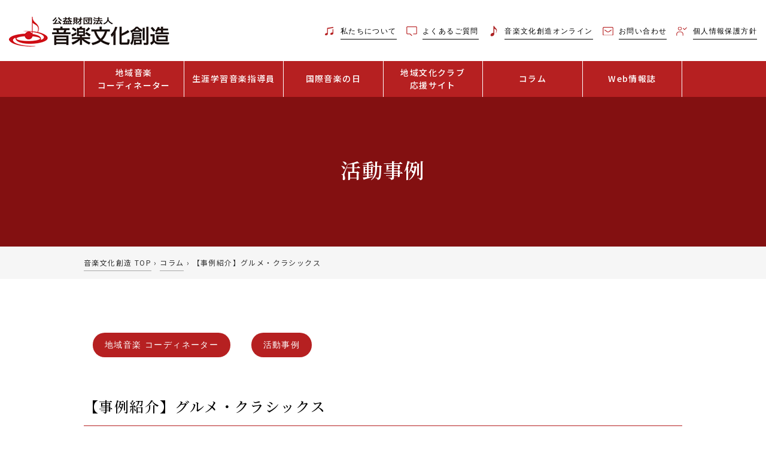

--- FILE ---
content_type: text/html; charset=UTF-8
request_url: https://www.onbunso.or.jp/activity/1343/
body_size: 11996
content:
<!doctype html>
<html lang="ja">
<head>
	<!-- Google Tag Manager -->
<script>(function(w,d,s,l,i){w[l]=w[l]||[];w[l].push({'gtm.start':
new Date().getTime(),event:'gtm.js'});var f=d.getElementsByTagName(s)[0],
j=d.createElement(s),dl=l!='dataLayer'?'&l='+l:'';j.async=true;j.src=
'https://www.googletagmanager.com/gtm.js?id='+i+dl;f.parentNode.insertBefore(j,f);
})(window,document,'script','dataLayer','GTM-NT526TF');</script>
	<!-- End Google Tag Manager -->
	
	<meta charset="UTF-8">
	<meta name="viewport" content="width=device-width, initial-scale=1, maximum-scale=1, user-scalable=no">
	<link rel="profile" href="https://gmpg.org/xfn/11">
	<link rel="stylesheet" href="https://stackpath.bootstrapcdn.com/font-awesome/4.7.0/css/font-awesome.min.css">
	<link rel="stylesheet" type="text/css" href="/wp-content/themes/onbunso-wp/css/owl.carousel.css">
	<link rel="stylesheet" type="text/css" href="/wp-content/themes/onbunso-wp/css/main.css?20190821">
	<link rel="stylesheet" type="text/css" href="/wp-content/themes/onbunso-wp/css/menu.css">
	<style>
	.note-list ul li .oshirase-date{max-width: 200px;}
	</style>

	<title>【事例紹介】グルメ・クラシックス &#8211; 音楽文化創造</title>
	<style>img:is([sizes="auto" i], [sizes^="auto," i]) { contain-intrinsic-size: 3000px 1500px }</style>
	<link rel='dns-prefetch' href='//maxcdn.bootstrapcdn.com' />
<script type="text/javascript">
/* <![CDATA[ */
window._wpemojiSettings = {"baseUrl":"https:\/\/s.w.org\/images\/core\/emoji\/16.0.1\/72x72\/","ext":".png","svgUrl":"https:\/\/s.w.org\/images\/core\/emoji\/16.0.1\/svg\/","svgExt":".svg","source":{"concatemoji":"https:\/\/www.onbunso.or.jp\/wp-includes\/js\/wp-emoji-release.min.js?ver=6.8.2"}};
/*! This file is auto-generated */
!function(s,n){var o,i,e;function c(e){try{var t={supportTests:e,timestamp:(new Date).valueOf()};sessionStorage.setItem(o,JSON.stringify(t))}catch(e){}}function p(e,t,n){e.clearRect(0,0,e.canvas.width,e.canvas.height),e.fillText(t,0,0);var t=new Uint32Array(e.getImageData(0,0,e.canvas.width,e.canvas.height).data),a=(e.clearRect(0,0,e.canvas.width,e.canvas.height),e.fillText(n,0,0),new Uint32Array(e.getImageData(0,0,e.canvas.width,e.canvas.height).data));return t.every(function(e,t){return e===a[t]})}function u(e,t){e.clearRect(0,0,e.canvas.width,e.canvas.height),e.fillText(t,0,0);for(var n=e.getImageData(16,16,1,1),a=0;a<n.data.length;a++)if(0!==n.data[a])return!1;return!0}function f(e,t,n,a){switch(t){case"flag":return n(e,"\ud83c\udff3\ufe0f\u200d\u26a7\ufe0f","\ud83c\udff3\ufe0f\u200b\u26a7\ufe0f")?!1:!n(e,"\ud83c\udde8\ud83c\uddf6","\ud83c\udde8\u200b\ud83c\uddf6")&&!n(e,"\ud83c\udff4\udb40\udc67\udb40\udc62\udb40\udc65\udb40\udc6e\udb40\udc67\udb40\udc7f","\ud83c\udff4\u200b\udb40\udc67\u200b\udb40\udc62\u200b\udb40\udc65\u200b\udb40\udc6e\u200b\udb40\udc67\u200b\udb40\udc7f");case"emoji":return!a(e,"\ud83e\udedf")}return!1}function g(e,t,n,a){var r="undefined"!=typeof WorkerGlobalScope&&self instanceof WorkerGlobalScope?new OffscreenCanvas(300,150):s.createElement("canvas"),o=r.getContext("2d",{willReadFrequently:!0}),i=(o.textBaseline="top",o.font="600 32px Arial",{});return e.forEach(function(e){i[e]=t(o,e,n,a)}),i}function t(e){var t=s.createElement("script");t.src=e,t.defer=!0,s.head.appendChild(t)}"undefined"!=typeof Promise&&(o="wpEmojiSettingsSupports",i=["flag","emoji"],n.supports={everything:!0,everythingExceptFlag:!0},e=new Promise(function(e){s.addEventListener("DOMContentLoaded",e,{once:!0})}),new Promise(function(t){var n=function(){try{var e=JSON.parse(sessionStorage.getItem(o));if("object"==typeof e&&"number"==typeof e.timestamp&&(new Date).valueOf()<e.timestamp+604800&&"object"==typeof e.supportTests)return e.supportTests}catch(e){}return null}();if(!n){if("undefined"!=typeof Worker&&"undefined"!=typeof OffscreenCanvas&&"undefined"!=typeof URL&&URL.createObjectURL&&"undefined"!=typeof Blob)try{var e="postMessage("+g.toString()+"("+[JSON.stringify(i),f.toString(),p.toString(),u.toString()].join(",")+"));",a=new Blob([e],{type:"text/javascript"}),r=new Worker(URL.createObjectURL(a),{name:"wpTestEmojiSupports"});return void(r.onmessage=function(e){c(n=e.data),r.terminate(),t(n)})}catch(e){}c(n=g(i,f,p,u))}t(n)}).then(function(e){for(var t in e)n.supports[t]=e[t],n.supports.everything=n.supports.everything&&n.supports[t],"flag"!==t&&(n.supports.everythingExceptFlag=n.supports.everythingExceptFlag&&n.supports[t]);n.supports.everythingExceptFlag=n.supports.everythingExceptFlag&&!n.supports.flag,n.DOMReady=!1,n.readyCallback=function(){n.DOMReady=!0}}).then(function(){return e}).then(function(){var e;n.supports.everything||(n.readyCallback(),(e=n.source||{}).concatemoji?t(e.concatemoji):e.wpemoji&&e.twemoji&&(t(e.twemoji),t(e.wpemoji)))}))}((window,document),window._wpemojiSettings);
/* ]]> */
</script>
<style id='wp-emoji-styles-inline-css' type='text/css'>

	img.wp-smiley, img.emoji {
		display: inline !important;
		border: none !important;
		box-shadow: none !important;
		height: 1em !important;
		width: 1em !important;
		margin: 0 0.07em !important;
		vertical-align: -0.1em !important;
		background: none !important;
		padding: 0 !important;
	}
</style>
<link rel='stylesheet' id='wp-block-library-css' href='/wp-includes/css/dist/block-library/style.min.css?ver=6.8.2' type='text/css' media='all' />
<style id='classic-theme-styles-inline-css' type='text/css'>
/*! This file is auto-generated */
.wp-block-button__link{color:#fff;background-color:#32373c;border-radius:9999px;box-shadow:none;text-decoration:none;padding:calc(.667em + 2px) calc(1.333em + 2px);font-size:1.125em}.wp-block-file__button{background:#32373c;color:#fff;text-decoration:none}
</style>
<style id='create-block-shifter-algolia-search-style-inline-css' type='text/css'>
@font-face{font-family:Gilbert;font-weight:700;src:url(/wp-content/plugins/shifter-algolia-search/build/fonts/gilbert-color.02d3d364.otf)}.wp-block-create-block-shifter-algolia-search{font-family:Gilbert,sans-serif;font-size:64px}

</style>
<style id='global-styles-inline-css' type='text/css'>
:root{--wp--preset--aspect-ratio--square: 1;--wp--preset--aspect-ratio--4-3: 4/3;--wp--preset--aspect-ratio--3-4: 3/4;--wp--preset--aspect-ratio--3-2: 3/2;--wp--preset--aspect-ratio--2-3: 2/3;--wp--preset--aspect-ratio--16-9: 16/9;--wp--preset--aspect-ratio--9-16: 9/16;--wp--preset--color--black: #000000;--wp--preset--color--cyan-bluish-gray: #abb8c3;--wp--preset--color--white: #ffffff;--wp--preset--color--pale-pink: #f78da7;--wp--preset--color--vivid-red: #cf2e2e;--wp--preset--color--luminous-vivid-orange: #ff6900;--wp--preset--color--luminous-vivid-amber: #fcb900;--wp--preset--color--light-green-cyan: #7bdcb5;--wp--preset--color--vivid-green-cyan: #00d084;--wp--preset--color--pale-cyan-blue: #8ed1fc;--wp--preset--color--vivid-cyan-blue: #0693e3;--wp--preset--color--vivid-purple: #9b51e0;--wp--preset--gradient--vivid-cyan-blue-to-vivid-purple: linear-gradient(135deg,rgba(6,147,227,1) 0%,rgb(155,81,224) 100%);--wp--preset--gradient--light-green-cyan-to-vivid-green-cyan: linear-gradient(135deg,rgb(122,220,180) 0%,rgb(0,208,130) 100%);--wp--preset--gradient--luminous-vivid-amber-to-luminous-vivid-orange: linear-gradient(135deg,rgba(252,185,0,1) 0%,rgba(255,105,0,1) 100%);--wp--preset--gradient--luminous-vivid-orange-to-vivid-red: linear-gradient(135deg,rgba(255,105,0,1) 0%,rgb(207,46,46) 100%);--wp--preset--gradient--very-light-gray-to-cyan-bluish-gray: linear-gradient(135deg,rgb(238,238,238) 0%,rgb(169,184,195) 100%);--wp--preset--gradient--cool-to-warm-spectrum: linear-gradient(135deg,rgb(74,234,220) 0%,rgb(151,120,209) 20%,rgb(207,42,186) 40%,rgb(238,44,130) 60%,rgb(251,105,98) 80%,rgb(254,248,76) 100%);--wp--preset--gradient--blush-light-purple: linear-gradient(135deg,rgb(255,206,236) 0%,rgb(152,150,240) 100%);--wp--preset--gradient--blush-bordeaux: linear-gradient(135deg,rgb(254,205,165) 0%,rgb(254,45,45) 50%,rgb(107,0,62) 100%);--wp--preset--gradient--luminous-dusk: linear-gradient(135deg,rgb(255,203,112) 0%,rgb(199,81,192) 50%,rgb(65,88,208) 100%);--wp--preset--gradient--pale-ocean: linear-gradient(135deg,rgb(255,245,203) 0%,rgb(182,227,212) 50%,rgb(51,167,181) 100%);--wp--preset--gradient--electric-grass: linear-gradient(135deg,rgb(202,248,128) 0%,rgb(113,206,126) 100%);--wp--preset--gradient--midnight: linear-gradient(135deg,rgb(2,3,129) 0%,rgb(40,116,252) 100%);--wp--preset--font-size--small: 13px;--wp--preset--font-size--medium: 20px;--wp--preset--font-size--large: 36px;--wp--preset--font-size--x-large: 42px;--wp--preset--spacing--20: 0.44rem;--wp--preset--spacing--30: 0.67rem;--wp--preset--spacing--40: 1rem;--wp--preset--spacing--50: 1.5rem;--wp--preset--spacing--60: 2.25rem;--wp--preset--spacing--70: 3.38rem;--wp--preset--spacing--80: 5.06rem;--wp--preset--shadow--natural: 6px 6px 9px rgba(0, 0, 0, 0.2);--wp--preset--shadow--deep: 12px 12px 50px rgba(0, 0, 0, 0.4);--wp--preset--shadow--sharp: 6px 6px 0px rgba(0, 0, 0, 0.2);--wp--preset--shadow--outlined: 6px 6px 0px -3px rgba(255, 255, 255, 1), 6px 6px rgba(0, 0, 0, 1);--wp--preset--shadow--crisp: 6px 6px 0px rgba(0, 0, 0, 1);}:where(.is-layout-flex){gap: 0.5em;}:where(.is-layout-grid){gap: 0.5em;}body .is-layout-flex{display: flex;}.is-layout-flex{flex-wrap: wrap;align-items: center;}.is-layout-flex > :is(*, div){margin: 0;}body .is-layout-grid{display: grid;}.is-layout-grid > :is(*, div){margin: 0;}:where(.wp-block-columns.is-layout-flex){gap: 2em;}:where(.wp-block-columns.is-layout-grid){gap: 2em;}:where(.wp-block-post-template.is-layout-flex){gap: 1.25em;}:where(.wp-block-post-template.is-layout-grid){gap: 1.25em;}.has-black-color{color: var(--wp--preset--color--black) !important;}.has-cyan-bluish-gray-color{color: var(--wp--preset--color--cyan-bluish-gray) !important;}.has-white-color{color: var(--wp--preset--color--white) !important;}.has-pale-pink-color{color: var(--wp--preset--color--pale-pink) !important;}.has-vivid-red-color{color: var(--wp--preset--color--vivid-red) !important;}.has-luminous-vivid-orange-color{color: var(--wp--preset--color--luminous-vivid-orange) !important;}.has-luminous-vivid-amber-color{color: var(--wp--preset--color--luminous-vivid-amber) !important;}.has-light-green-cyan-color{color: var(--wp--preset--color--light-green-cyan) !important;}.has-vivid-green-cyan-color{color: var(--wp--preset--color--vivid-green-cyan) !important;}.has-pale-cyan-blue-color{color: var(--wp--preset--color--pale-cyan-blue) !important;}.has-vivid-cyan-blue-color{color: var(--wp--preset--color--vivid-cyan-blue) !important;}.has-vivid-purple-color{color: var(--wp--preset--color--vivid-purple) !important;}.has-black-background-color{background-color: var(--wp--preset--color--black) !important;}.has-cyan-bluish-gray-background-color{background-color: var(--wp--preset--color--cyan-bluish-gray) !important;}.has-white-background-color{background-color: var(--wp--preset--color--white) !important;}.has-pale-pink-background-color{background-color: var(--wp--preset--color--pale-pink) !important;}.has-vivid-red-background-color{background-color: var(--wp--preset--color--vivid-red) !important;}.has-luminous-vivid-orange-background-color{background-color: var(--wp--preset--color--luminous-vivid-orange) !important;}.has-luminous-vivid-amber-background-color{background-color: var(--wp--preset--color--luminous-vivid-amber) !important;}.has-light-green-cyan-background-color{background-color: var(--wp--preset--color--light-green-cyan) !important;}.has-vivid-green-cyan-background-color{background-color: var(--wp--preset--color--vivid-green-cyan) !important;}.has-pale-cyan-blue-background-color{background-color: var(--wp--preset--color--pale-cyan-blue) !important;}.has-vivid-cyan-blue-background-color{background-color: var(--wp--preset--color--vivid-cyan-blue) !important;}.has-vivid-purple-background-color{background-color: var(--wp--preset--color--vivid-purple) !important;}.has-black-border-color{border-color: var(--wp--preset--color--black) !important;}.has-cyan-bluish-gray-border-color{border-color: var(--wp--preset--color--cyan-bluish-gray) !important;}.has-white-border-color{border-color: var(--wp--preset--color--white) !important;}.has-pale-pink-border-color{border-color: var(--wp--preset--color--pale-pink) !important;}.has-vivid-red-border-color{border-color: var(--wp--preset--color--vivid-red) !important;}.has-luminous-vivid-orange-border-color{border-color: var(--wp--preset--color--luminous-vivid-orange) !important;}.has-luminous-vivid-amber-border-color{border-color: var(--wp--preset--color--luminous-vivid-amber) !important;}.has-light-green-cyan-border-color{border-color: var(--wp--preset--color--light-green-cyan) !important;}.has-vivid-green-cyan-border-color{border-color: var(--wp--preset--color--vivid-green-cyan) !important;}.has-pale-cyan-blue-border-color{border-color: var(--wp--preset--color--pale-cyan-blue) !important;}.has-vivid-cyan-blue-border-color{border-color: var(--wp--preset--color--vivid-cyan-blue) !important;}.has-vivid-purple-border-color{border-color: var(--wp--preset--color--vivid-purple) !important;}.has-vivid-cyan-blue-to-vivid-purple-gradient-background{background: var(--wp--preset--gradient--vivid-cyan-blue-to-vivid-purple) !important;}.has-light-green-cyan-to-vivid-green-cyan-gradient-background{background: var(--wp--preset--gradient--light-green-cyan-to-vivid-green-cyan) !important;}.has-luminous-vivid-amber-to-luminous-vivid-orange-gradient-background{background: var(--wp--preset--gradient--luminous-vivid-amber-to-luminous-vivid-orange) !important;}.has-luminous-vivid-orange-to-vivid-red-gradient-background{background: var(--wp--preset--gradient--luminous-vivid-orange-to-vivid-red) !important;}.has-very-light-gray-to-cyan-bluish-gray-gradient-background{background: var(--wp--preset--gradient--very-light-gray-to-cyan-bluish-gray) !important;}.has-cool-to-warm-spectrum-gradient-background{background: var(--wp--preset--gradient--cool-to-warm-spectrum) !important;}.has-blush-light-purple-gradient-background{background: var(--wp--preset--gradient--blush-light-purple) !important;}.has-blush-bordeaux-gradient-background{background: var(--wp--preset--gradient--blush-bordeaux) !important;}.has-luminous-dusk-gradient-background{background: var(--wp--preset--gradient--luminous-dusk) !important;}.has-pale-ocean-gradient-background{background: var(--wp--preset--gradient--pale-ocean) !important;}.has-electric-grass-gradient-background{background: var(--wp--preset--gradient--electric-grass) !important;}.has-midnight-gradient-background{background: var(--wp--preset--gradient--midnight) !important;}.has-small-font-size{font-size: var(--wp--preset--font-size--small) !important;}.has-medium-font-size{font-size: var(--wp--preset--font-size--medium) !important;}.has-large-font-size{font-size: var(--wp--preset--font-size--large) !important;}.has-x-large-font-size{font-size: var(--wp--preset--font-size--x-large) !important;}
:where(.wp-block-post-template.is-layout-flex){gap: 1.25em;}:where(.wp-block-post-template.is-layout-grid){gap: 1.25em;}
:where(.wp-block-columns.is-layout-flex){gap: 2em;}:where(.wp-block-columns.is-layout-grid){gap: 2em;}
:root :where(.wp-block-pullquote){font-size: 1.5em;line-height: 1.6;}
</style>
<link rel='stylesheet' id='contact-form-7-css' href='/wp-content/plugins/contact-form-7/includes/css/styles.css?ver=5.3.2' type='text/css' media='all' />
<link rel='stylesheet' id='algolia-search-theme-css' href='/wp-content/plugins/shifter-algolia-search/assets/css/satellite-min.css?ver=1.0.0' type='text/css' media='all' />
<link rel='stylesheet' id='wpfront-scroll-top-css' href='/wp-content/plugins/wpfront-scroll-top/css/wpfront-scroll-top.min.css?ver=2.0.2' type='text/css' media='all' />
<link rel='stylesheet' id='font-awesome-css' href='//maxcdn.bootstrapcdn.com/font-awesome/4.7.0/css/font-awesome.min.css?ver=4.7.0' type='text/css' media='all' />
<link rel='stylesheet' id='onbunso-style-css' href='/wp-content/themes/onbunso-wp/style.css?ver=6.8.2' type='text/css' media='all' />
<script type="text/javascript" src="/wp-includes/js/jquery/jquery.min.js?ver=3.7.1" id="jquery-core-js"></script>
<script type="text/javascript" src="/wp-includes/js/jquery/jquery-migrate.min.js?ver=3.4.1" id="jquery-migrate-js"></script>
<meta name="generator" content="WordPress 6.8.2" />
<link rel="icon" href="/wp-content/uploads/2021/01/icon.jpg" sizes="32x32" />
<link rel="icon" href="/wp-content/uploads/2021/01/icon.jpg" sizes="192x192" />
<link rel="apple-touch-icon" href="/wp-content/uploads/2021/01/icon.jpg" />
<meta name="msapplication-TileImage" content="/wp-content/uploads/2021/01/icon.jpg" />

	<!-- Global site tag (gtag.js) - Google Analytics -->
	<script async src="https://www.googletagmanager.com/gtag/js?id=UA-139068364-1"></script>
	<script>
		window.dataLayer = window.dataLayer || [];
		function gtag(){dataLayer.push(arguments);}
		gtag('js', new Date());

		gtag('config', 'UA-139068364-1');
	</script>
	</head>

<body class="wp-singular activity-template-default single single-activity postid-1343 wp-custom-logo wp-theme-onbunso-wp no-sidebar">
	<!-- Google Tag Manager (noscript) -->
<noscript><iframe src="https://www.googletagmanager.com/ns.html?id=GTM-NT526TF"
height="0" width="0" style="display:none;visibility:hidden"></iframe></noscript>
	<!-- End Google Tag Manager (noscript) -->
	
<div id="page" class="site">
	<header id="masthead" class="site-header">
		<div class="container-fluid">
			<div class="top-menu">
				<div class="row">
					<div class="col-12 col-md-3 col-lg-3 d-flex align-items-center">
													<a href="/" rel="home" title="音楽文化創造" class="top-menu-logo">
								<img src="/wp-content/uploads/2021/01/logo.png" alt="音楽文化創造">
							</a>
												</div>
					<div class="col-12 col-md-9 text-left d-flex align-items-center justify-content-end pl-0">
						<section id="custom_html-3" class="widget_text widget widget_custom_html"><div class="textwidget custom-html-widget"><ul>
    <li>
        <a href="/about-us">
            <span class="pr-1">
                <img class="w-20 d-inline sm-d-none" src="/wp-content/uploads/2021/01/fa-music.png" alt="">
                <img class="w-20 d-none sm-d-inline" src="/wp-content/uploads/2021/01/fa-music-white.png" alt="">
            </span>
            <span class="b-bottom">私たちについて</span>
        </a>
    </li>
    <li>
        <a href="/faq">
            <span class="pr-1">
                <img class="w-20 d-inline sm-d-none" src="/wp-content/uploads/2021/01/fa-envelope.png" alt="">
                <img class="w-20 d-none sm-d-inline" src="/wp-content/uploads/2021/01/fa-envelope-white.png" alt="">
            </span>
            <span class="b-bottom">よくあるご質問</span>
        </a>
    </li>
    <li>
        <a href="https://online.onbunso.or.jp/" target="_blank" rel="noopener noreferrer">
            <span class="pr-1">
                <img class="w-20 d-inline sm-d-none" src="/wp-content/uploads/2024/04/fa-music2.png" alt="">
                <img class="w-20 d-none sm-d-inline" src="/wp-content/uploads/2024/04/fa-music2-white.png" alt="">
            </span>
            <span class="b-bottom">音楽文化創造オンライン</span>
        </a>
    </li>
    <li>
        <a href="/contact">
            <span class="pr-1">
                <img class="w-20 d-inline sm-d-none" src="/wp-content/uploads/2021/01/sms.png" alt="">
                <img class="w-20 d-none sm-d-inline" src="/wp-content/uploads/2021/01/sms-white.png" alt="">
            </span>
            <span class="b-bottom">お問い合わせ</span>
        </a>
    </li>
    <li>
        <a href="/privacy-policy">
            <span class="pr-1">
                <img class="w-20 d-inline sm-d-none" src="/wp-content/uploads/2021/01/previcy-red.png" alt="">
                <img class="w-20 d-none sm-d-inline" src="/wp-content/uploads/2021/01/previcy-white.png" alt="">
            </span>
            <span class="b-bottom">個人情報保護方針</span>
        </a>
    </li>
    <li class="d-none sm-d-inline">
        <a href="/sitemap">サイトマップ</a>
    </li>
</ul>

</div></section>					</div>
				</div>
			</div>
		</div>
		<div class="navigation-block">
			<div class="logo">
								<a href="/" rel="home" title="音楽文化創造">
					<img src="/wp-content/uploads/2021/01/logo.png" alt="音楽文化創造">
				</a>
							</div>
			<div class="menu-btn"><span></span><span></span><span></span><span></span></div>
			<nav class="main-nav">
				<div class="main-menu">
					<ul><li id="menu-item-8516" class="menu-item menu-item-type-post_type menu-item-object-page menu-item-8516"><a href="/regional-music-coordinator/">地域音楽<p class="menu-item-description">コーディネーター</p></a></li>
<li id="menu-item-8512" class="menu-item menu-item-type-post_type menu-item-object-page menu-item-8512"><a href="/instructor/">生涯学習音楽指導員</a></li>
<li id="menu-item-8881" class="menu-item menu-item-type-post_type menu-item-object-page menu-item-8881"><a href="/imd/">国際音楽の日</a></li>
<li id="menu-item-22911" class="menu-item menu-item-type-post_type menu-item-object-page menu-item-22911"><a href="/bunka-support/">地域文化クラブ<p class="menu-item-description">応援サイト</p></a></li>
<li id="menu-item-8514" class="menu-item menu-item-type-post_type menu-item-object-page menu-item-8514"><a href="/activity-events/">コラム</a></li>
<li id="menu-item-8515" class="menu-item menu-item-type-post_type menu-item-object-page menu-item-8515"><a href="/research/">Web情報誌</a></li>
</ul>				</div>
				<div class="topmenu-respon">
					<section id="custom_html-3" class="widget_text widget widget_custom_html"><div class="textwidget custom-html-widget"><ul>
    <li>
        <a href="/about-us">
            <span class="pr-1">
                <img class="w-20 d-inline sm-d-none" src="/wp-content/uploads/2021/01/fa-music.png" alt="">
                <img class="w-20 d-none sm-d-inline" src="/wp-content/uploads/2021/01/fa-music-white.png" alt="">
            </span>
            <span class="b-bottom">私たちについて</span>
        </a>
    </li>
    <li>
        <a href="/faq">
            <span class="pr-1">
                <img class="w-20 d-inline sm-d-none" src="/wp-content/uploads/2021/01/fa-envelope.png" alt="">
                <img class="w-20 d-none sm-d-inline" src="/wp-content/uploads/2021/01/fa-envelope-white.png" alt="">
            </span>
            <span class="b-bottom">よくあるご質問</span>
        </a>
    </li>
    <li>
        <a href="https://online.onbunso.or.jp/" target="_blank" rel="noopener noreferrer">
            <span class="pr-1">
                <img class="w-20 d-inline sm-d-none" src="/wp-content/uploads/2024/04/fa-music2.png" alt="">
                <img class="w-20 d-none sm-d-inline" src="/wp-content/uploads/2024/04/fa-music2-white.png" alt="">
            </span>
            <span class="b-bottom">音楽文化創造オンライン</span>
        </a>
    </li>
    <li>
        <a href="/contact">
            <span class="pr-1">
                <img class="w-20 d-inline sm-d-none" src="/wp-content/uploads/2021/01/sms.png" alt="">
                <img class="w-20 d-none sm-d-inline" src="/wp-content/uploads/2021/01/sms-white.png" alt="">
            </span>
            <span class="b-bottom">お問い合わせ</span>
        </a>
    </li>
    <li>
        <a href="/privacy-policy">
            <span class="pr-1">
                <img class="w-20 d-inline sm-d-none" src="/wp-content/uploads/2021/01/previcy-red.png" alt="">
                <img class="w-20 d-none sm-d-inline" src="/wp-content/uploads/2021/01/previcy-white.png" alt="">
            </span>
            <span class="b-bottom">個人情報保護方針</span>
        </a>
    </li>
    <li class="d-none sm-d-inline">
        <a href="/sitemap">サイトマップ</a>
    </li>
</ul>

</div></section>				</div>
			</nav>
		</div>
	</header><!-- #masthead -->
		<div id="content" class="site-content">    <header class="entry-header text-center">
                <h1>
        活動事例        </h1>
    </header><!-- .entry-header -->
    <div class="bg-white-50">
        <div class="inner-content">
                        <div class="breadcrumbs" itemscope="" itemtype="https://schema.org/BreadcrumbList">
                <span itemprop="itemListElement" itemscope="" itemtype="https://schema.org/ListItem">
                    <a class="breadcrumbs__link" href="/" itemprop="item"><span itemprop="name">音楽文化創造 TOP</span></a>
                    <meta itemprop="position" content="1"></span>
                    <span class="breadcrumbs__separator"> › </span>
                    <span itemprop="itemListElement" itemscope="" itemtype="https://schema.org/ListItem">
                    <a class="breadcrumbs__link" href="/activity-events/" itemprop="item">
                    <span itemprop="name">コラム</span></a><meta itemprop="position" content="2"></span>
                    <span class="breadcrumbs__separator"> › </span>
                    <span class="breadcrumbs__current">【事例紹介】グルメ・クラシックス</span>
            </div>
        </div>
    </div>
	<div id="primary" class="content-area">
		<main id="main" class="site-main">
		<div class="container-fluid">
    <div class="inner-content">
        <div class="title-list">
            <div class="container-fluid px-0">
                                            <a href="/activity-events/" class="text-white">
                                地域音楽 コーディネーター                            </a>
                                            <a href="/activity-events/activity-example" class="text-white">
                                活動事例                            </a>
                                <ul class="mt-3 article-tags">
                                    </ul>
                <h1>
                    <div class="event-title mt-5">【事例紹介】グルメ・クラシックス</div>
                </h1>
                <p class="text-right">（2019年04月24日公開）</p>
            </div>
        </div>
        <div class="content-detail">
            				<img fetchpriority="high" decoding="async" src="/wp-content/uploads/2021/01/蔵コンサート.jpg
" alt="" width="300" height="225" class="alignnone size-medium wp-image-1274" />
<br/>
<br/>
指崎 泰利さん（グルメ・クラシックス会長）<br/><br/>



5年前、「一流のクラシック音楽と一流の料理で身も心も健康になろう」というコンセプトのもと、
有志8人で『グルメ・クラシックス』という団体を立ち上げました。<br/>
銀行員という本業のかたわら、土日祝日を利用し、富山・石川を中心にリラクゼーションの機会を提供するため、
富山県砺波市の老舗造り酒屋、若鶴酒造「大正蔵」にて、
オーケストラ・アンサンブル金沢のピアノ・トリオによる演奏と砺波の地酒や高岡の伝承料理を堪能する会を催しています。<br/>
「グルメ・クラシックス」の全国展開が「夢」です。
		        </div>
    </div>
</div>
<div class="titile-noborder">
    <h2>その他の記事</h2>
</div>
<div class="cate margin-b45">
    <div class="inner-content__cate">
        <ul class="nav nav-tabs py-4 cate__sub justify-content-center">
            <li><a href="/activity-events/coordinate">地域音楽コーディネーター</a></li>
            <li><a href="/activity-events/instructor">生涯学習音楽指導員</a></li>
            <li><a href="/activity-events/council">協議会</a></li>
            <li><a href="/activity-events/imd">国際音楽の日</a></li>
            <li><a href="/activity-events/hougaku">新しい方角（邦楽）</a></li>
        </ul>
    </div>
</div>
<!-- end category -->
<div class="container-fluid">
    <div class="inner-content">
        <div class="article-content">
                           <div class="row article-row">    <div class="col-6 col-md-4 article-blog">
			<a href="/activity/25752/">
				<div class="reborn-taingle" style="border-color: #fa5a5a transparent #fa5a5a #fa5a5a"></div><div class="reborn-taingle" style="border-color: #fa5a5a transparent #fa5a5a #fa5a5a"></div><span class="portfo-content" style="background-color: #fa5a5a;color:#FFF">地域音楽 コーディネーター</span>                <figure>
                <img width="900" height="570" src="/wp-content/uploads/2026/01/563_1.png" class="attachment-full size-full wp-post-image" alt="" decoding="async" srcset="/wp-content/uploads/2026/01/563_1.png 900w, /wp-content/uploads/2026/01/563_1-300x190.png 300w, /wp-content/uploads/2026/01/563_1-768x486.png 768w" sizes="(max-width: 900px) 100vw, 900px" />            </figure>
				<div class="article-title">【事例紹介】心が動く瞬間をもっと身近に。生演奏を手の届く場所へ</div>
			</a>
		</div>
        <div class="col-6 col-md-4 article-blog">
			<a href="/activity/25733/">
				<div class="reborn-taingle" style="border-color: #fa5a5a transparent #fa5a5a #fa5a5a"></div><div class="reborn-taingle" style="border-color: #fa5a5a transparent #fa5a5a #fa5a5a"></div><span class="portfo-content" style="background-color: #fa5a5a;color:#FFF">地域音楽 コーディネーター</span>                <figure>
                <img width="900" height="570" src="/wp-content/uploads/2026/01/566_1.png" class="attachment-full size-full wp-post-image" alt="" decoding="async" srcset="/wp-content/uploads/2026/01/566_1.png 900w, /wp-content/uploads/2026/01/566_1-300x190.png 300w, /wp-content/uploads/2026/01/566_1-768x486.png 768w" sizes="(max-width: 900px) 100vw, 900px" />            </figure>
				<div class="article-title">【事例紹介】KYOTOストリートミュージックProject</div>
			</a>
		</div>
        <div class="col-6 col-md-4 article-blog">
			<a href="/activity/25691/">
				<div class="reborn-taingle" style="border-color: #666 transparent #666 #666"></div><div class="reborn-taingle" style="border-color: #fa5a5a transparent #fa5a5a #fa5a5a"></div><span class="portfo-content" style="background-color: #fa5a5a;color:#FFF">地域音楽 コーディネーター</span>                <figure>
                <img width="900" height="570" src="/wp-content/uploads/2026/01/event0228nisioka.png" class="attachment-full size-full wp-post-image" alt="" decoding="async" loading="lazy" srcset="/wp-content/uploads/2026/01/event0228nisioka.png 900w, /wp-content/uploads/2026/01/event0228nisioka-300x190.png 300w, /wp-content/uploads/2026/01/event0228nisioka-768x486.png 768w" sizes="auto, (max-width: 900px) 100vw, 900px" />            </figure>
				<div class="article-title">こどもゆめひろば（2/28）</div>
			</a>
		</div>
        <div class="col-6 col-md-4 article-blog">
			<a href="/activity/25611/">
				<div class="reborn-taingle" style="border-color: #fa5a5a transparent #fa5a5a #fa5a5a"></div><div class="reborn-taingle" style="border-color: #fa5a5a transparent #fa5a5a #fa5a5a"></div><span class="portfo-content" style="background-color: #fa5a5a;color:#FFF">地域音楽 コーディネーター</span>                <figure>
                <img width="900" height="570" src="/wp-content/uploads/2026/01/564_1.png" class="attachment-full size-full wp-post-image" alt="" decoding="async" loading="lazy" srcset="/wp-content/uploads/2026/01/564_1.png 900w, /wp-content/uploads/2026/01/564_1-300x190.png 300w, /wp-content/uploads/2026/01/564_1-768x486.png 768w" sizes="auto, (max-width: 900px) 100vw, 900px" />            </figure>
				<div class="article-title">【事例紹介】～音楽でつなぐ認知症と共生社会～</div>
			</a>
		</div>
        <div class="col-6 col-md-4 article-blog">
			<a href="/activity/25582/">
				<div class="reborn-taingle" style="border-color: #666 transparent #666 #666"></div><div class="reborn-taingle" style="border-color: #fa8b1f transparent #fa8b1f #fa8b1f"></div><span class="portfo-content" style="background-color: #fa8b1f;color:#FFF">協議会</span>                <figure>
                <img width="900" height="570" src="/wp-content/uploads/2025/12/202502event-fujihira.png" class="attachment-full size-full wp-post-image" alt="" decoding="async" loading="lazy" srcset="/wp-content/uploads/2025/12/202502event-fujihira.png 900w, /wp-content/uploads/2025/12/202502event-fujihira-300x190.png 300w, /wp-content/uploads/2025/12/202502event-fujihira-768x486.png 768w" sizes="auto, (max-width: 900px) 100vw, 900px" />            </figure>
				<div class="article-title">マーチングワークショップ2026冬（2/1）</div>
			</a>
		</div>
        <div class="col-6 col-md-4 article-blog">
			<a href="/activity/25577/">
				<div class="reborn-taingle" style="border-color: #fa5a5a transparent #fa5a5a #fa5a5a"></div><span class="portfo-content" style="background-color: #fa5a5a;color:#FFF">地域音楽 コーディネーター</span><div class="reborn-taingle" style="border-color: #fa5a5a transparent #fa5a5a #fa5a5a"></div>                <figure>
                <img width="900" height="570" src="/wp-content/uploads/2025/12/574_1.png" class="attachment-full size-full wp-post-image" alt="" decoding="async" loading="lazy" srcset="/wp-content/uploads/2025/12/574_1.png 900w, /wp-content/uploads/2025/12/574_1-300x190.png 300w, /wp-content/uploads/2025/12/574_1-768x486.png 768w" sizes="auto, (max-width: 900px) 100vw, 900px" />            </figure>
				<div class="article-title">【事例紹介】「オペラを楽しく身近なものに」</div>
			</a>
		</div>
        <div class="col-6 col-md-4 article-blog">
			<a href="/activity/25566/">
				<div class="reborn-taingle" style="border-color: #c14dba transparent #c14dba #c14dba"></div><div class="reborn-taingle" style="border-color: #c14dba transparent #c14dba #c14dba"></div><span class="portfo-content" style="background-color: #c14dba;color:#FFF">国際音楽の日</span>                <figure>
                <img width="900" height="570" src="/wp-content/uploads/2025/12/2025imd_rupinasu_1.png" class="attachment-full size-full wp-post-image" alt="" decoding="async" loading="lazy" srcset="/wp-content/uploads/2025/12/2025imd_rupinasu_1.png 900w, /wp-content/uploads/2025/12/2025imd_rupinasu_1-300x190.png 300w, /wp-content/uploads/2025/12/2025imd_rupinasu_1-768x486.png 768w" sizes="auto, (max-width: 900px) 100vw, 900px" />            </figure>
				<div class="article-title">【活動報告】オペラの扉Vol.１「狂乱のヒロインたち」[2025年度助成事業]</div>
			</a>
		</div>
        <div class="col-6 col-md-4 article-blog">
			<a href="/activity/25506/">
				<div class="reborn-taingle" style="border-color: #fa5a5a transparent #fa5a5a #fa5a5a"></div><div class="reborn-taingle" style="border-color: #fa5a5a transparent #fa5a5a #fa5a5a"></div><span class="portfo-content" style="background-color: #fa5a5a;color:#FFF">地域音楽 コーディネーター</span>                <figure>
                <img width="900" height="570" src="/wp-content/uploads/2025/12/554_1.png" class="attachment-full size-full wp-post-image" alt="" decoding="async" loading="lazy" srcset="/wp-content/uploads/2025/12/554_1.png 900w, /wp-content/uploads/2025/12/554_1-300x190.png 300w, /wp-content/uploads/2025/12/554_1-768x486.png 768w" sizes="auto, (max-width: 900px) 100vw, 900px" />            </figure>
				<div class="article-title">【事例紹介】ピアノ旅物語コンサート～世界の景色が聴こえる！？～</div>
			</a>
		</div>
        <div class="col-6 col-md-4 article-blog">
			<a href="/activity/25478/">
				<div class="reborn-taingle" style="border-color: #fa5a5a transparent #fa5a5a #fa5a5a"></div><span class="portfo-content" style="background-color: #fa5a5a;color:#FFF">地域音楽 コーディネーター</span><div class="reborn-taingle" style="border-color: #fa5a5a transparent #fa5a5a #fa5a5a"></div>                <figure>
                <img width="1280" height="720" src="/wp-content/uploads/2025/12/videoframe_87340.png" class="attachment-full size-full wp-post-image" alt="" decoding="async" loading="lazy" srcset="/wp-content/uploads/2025/12/videoframe_87340.png 1280w, /wp-content/uploads/2025/12/videoframe_87340-300x169.png 300w, /wp-content/uploads/2025/12/videoframe_87340-1024x576.png 1024w, /wp-content/uploads/2025/12/videoframe_87340-768x432.png 768w" sizes="auto, (max-width: 1280px) 100vw, 1280px" />            </figure>
				<div class="article-title">講座受講者インタビュー Vol.41</div>
			</a>
		</div>
        <div class="col-6 col-md-4 article-blog">
			<a href="/activity/25468/">
				<div class="reborn-taingle" style="border-color: #c14dba transparent #c14dba #c14dba"></div><span class="portfo-content" style="background-color: #c14dba;color:#FFF">国際音楽の日</span><div class="reborn-taingle" style="border-color: #c14dba transparent #c14dba #c14dba"></div>                <figure>
                <img width="900" height="570" src="/wp-content/uploads/2025/12/imd2025_simanami_1.png" class="attachment-full size-full wp-post-image" alt="" decoding="async" loading="lazy" srcset="/wp-content/uploads/2025/12/imd2025_simanami_1.png 900w, /wp-content/uploads/2025/12/imd2025_simanami_1-300x190.png 300w, /wp-content/uploads/2025/12/imd2025_simanami_1-768x486.png 768w" sizes="auto, (max-width: 900px) 100vw, 900px" />            </figure>
				<div class="article-title">【活動報告】すべての子どもたちに音楽を奏でる喜びを[2025年度助成事業]</div>
			</a>
		</div>
        <div class="col-6 col-md-4 article-blog">
			<a href="/activity/25461/">
				<div class="reborn-taingle" style="border-color: #666 transparent #666 #666"></div><div class="reborn-taingle" style="border-color: #fa5a5a transparent #fa5a5a #fa5a5a"></div><span class="portfo-content" style="background-color: #fa5a5a;color:#FFF">地域音楽 コーディネーター</span>                <figure>
                <img width="900" height="570" src="/wp-content/uploads/2025/12/20260112itou.png" class="attachment-full size-full wp-post-image" alt="" decoding="async" loading="lazy" srcset="/wp-content/uploads/2025/12/20260112itou.png 900w, /wp-content/uploads/2025/12/20260112itou-300x190.png 300w, /wp-content/uploads/2025/12/20260112itou-768x486.png 768w" sizes="auto, (max-width: 900px) 100vw, 900px" />            </figure>
				<div class="article-title">[終了]ふくわらいニューイヤーコンサート（1/12）</div>
			</a>
		</div>
        <div class="col-6 col-md-4 article-blog">
			<a href="/activity/25436/">
				<div class="reborn-taingle" style="border-color: #fa5a5a transparent #fa5a5a #fa5a5a"></div><span class="portfo-content" style="background-color: #fa5a5a;color:#FFF">地域音楽 コーディネーター</span><div class="reborn-taingle" style="border-color: #fa5a5a transparent #fa5a5a #fa5a5a"></div>                <figure>
                <img width="900" height="570" src="/wp-content/uploads/2025/12/562_1.png" class="attachment-full size-full wp-post-image" alt="" decoding="async" loading="lazy" srcset="/wp-content/uploads/2025/12/562_1.png 900w, /wp-content/uploads/2025/12/562_1-300x190.png 300w, /wp-content/uploads/2025/12/562_1-768x486.png 768w" sizes="auto, (max-width: 900px) 100vw, 900px" />            </figure>
				<div class="article-title">【事例紹介】「いつも音楽とともに!」〜歌えばそこに笑顔が見える〜</div>
			</a>
		</div>
        <div class="col-6 col-md-4 article-blog">
			<a href="/activity/25433/">
				<div class="reborn-taingle" style="border-color: #666 transparent #666 #666"></div><div class="reborn-taingle" style="border-color: #fa5a5a transparent #fa5a5a #fa5a5a"></div><span class="portfo-content" style="background-color: #fa5a5a;color:#FFF">地域音楽 コーディネーター</span>                <figure>
                <img width="900" height="570" src="/wp-content/uploads/2025/12/event0118nagasawa.png" class="attachment-full size-full wp-post-image" alt="" decoding="async" loading="lazy" srcset="/wp-content/uploads/2025/12/event0118nagasawa.png 900w, /wp-content/uploads/2025/12/event0118nagasawa-300x190.png 300w, /wp-content/uploads/2025/12/event0118nagasawa-768x486.png 768w" sizes="auto, (max-width: 900px) 100vw, 900px" />            </figure>
				<div class="article-title">[終了]～お菓子と音楽で過ごす夕べ～Vol.2（1/18）</div>
			</a>
		</div>
        <div class="col-6 col-md-4 article-blog">
			<a href="/activity/25431/">
				<div class="reborn-taingle" style="border-color: #fa5a5a transparent #fa5a5a #fa5a5a"></div><div class="reborn-taingle" style="border-color: #fa5a5a transparent #fa5a5a #fa5a5a"></div><span class="portfo-content" style="background-color: #fa5a5a;color:#FFF">地域音楽 コーディネーター</span>                <figure>
                <img width="900" height="570" src="/wp-content/uploads/2025/12/541_2_1.png" class="attachment-full size-full wp-post-image" alt="" decoding="async" loading="lazy" srcset="/wp-content/uploads/2025/12/541_2_1.png 900w, /wp-content/uploads/2025/12/541_2_1-300x190.png 300w, /wp-content/uploads/2025/12/541_2_1-768x486.png 768w" sizes="auto, (max-width: 900px) 100vw, 900px" />            </figure>
				<div class="article-title">【事例紹介】Chill Cafe ～ピアノを弾いて、集いの場をつくる～</div>
			</a>
		</div>
        <div class="col-6 col-md-4 article-blog">
			<a href="/activity/25429/">
				<div class="reborn-taingle" style="border-color: #c14dba transparent #c14dba #c14dba"></div><span class="portfo-content" style="background-color: #c14dba;color:#FFF">国際音楽の日</span><div class="reborn-taingle" style="border-color: #c14dba transparent #c14dba #c14dba"></div>                <figure>
                <img width="900" height="570" src="/wp-content/uploads/2025/12/imd2025_firstart_1.png" class="attachment-full size-full wp-post-image" alt="" decoding="async" loading="lazy" srcset="/wp-content/uploads/2025/12/imd2025_firstart_1.png 900w, /wp-content/uploads/2025/12/imd2025_firstart_1-300x190.png 300w, /wp-content/uploads/2025/12/imd2025_firstart_1-768x486.png 768w" sizes="auto, (max-width: 900px) 100vw, 900px" />            </figure>
				<div class="article-title">【活動報告】ステージフェスタ2025 [2025年度助成事業]</div>
			</a>
		</div>
        <div class="col-6 col-md-4 article-blog">
			<a href="/activity/25367/">
				<div class="reborn-taingle" style="border-color: #fa8b1f transparent #fa8b1f #fa8b1f"></div><span class="portfo-content" style="background-color: #fa8b1f;color:#FFF">協議会</span><div class="reborn-taingle" style="border-color: #fa8b1f transparent #fa8b1f #fa8b1f"></div>                <figure>
                <img width="900" height="570" src="/wp-content/uploads/2025/11/559_1.png" class="attachment-full size-full wp-post-image" alt="" decoding="async" loading="lazy" srcset="/wp-content/uploads/2025/11/559_1.png 900w, /wp-content/uploads/2025/11/559_1-300x190.png 300w, /wp-content/uploads/2025/11/559_1-768x486.png 768w" sizes="auto, (max-width: 900px) 100vw, 900px" />            </figure>
				<div class="article-title">【事例紹介】「FORUM in国際音楽の日2025大阪」いのちと音楽～いつでもどこでも誰とでも音楽で</div>
			</a>
		</div>
        <div class="col-6 col-md-4 article-blog">
			<a href="/activity/25285/">
				<div class="reborn-taingle" style="border-color: #fa5a5a transparent #fa5a5a #fa5a5a"></div><span class="portfo-content" style="background-color: #fa5a5a;color:#FFF">地域音楽 コーディネーター</span><div class="reborn-taingle" style="border-color: #fa5a5a transparent #fa5a5a #fa5a5a"></div>                <figure>
                <img width="900" height="570" src="/wp-content/uploads/2025/11/557_1.png" class="attachment-full size-full wp-post-image" alt="" decoding="async" loading="lazy" srcset="/wp-content/uploads/2025/11/557_1.png 900w, /wp-content/uploads/2025/11/557_1-300x190.png 300w, /wp-content/uploads/2025/11/557_1-768x486.png 768w" sizes="auto, (max-width: 900px) 100vw, 900px" />            </figure>
				<div class="article-title">【事例紹介】『“楽しい”を探し・創り・届ける』</div>
			</a>
		</div>
        <div class="col-6 col-md-4 article-blog">
			<a href="/activity/25276/">
				<div class="reborn-taingle" style="border-color: #fa5a5a transparent #fa5a5a #fa5a5a"></div><span class="portfo-content" style="background-color: #fa5a5a;color:#FFF">地域音楽 コーディネーター</span><div class="reborn-taingle" style="border-color: #fa5a5a transparent #fa5a5a #fa5a5a"></div>                <figure>
                <img width="900" height="570" src="/wp-content/uploads/2025/11/568_1.png" class="attachment-full size-full wp-post-image" alt="" decoding="async" loading="lazy" srcset="/wp-content/uploads/2025/11/568_1.png 900w, /wp-content/uploads/2025/11/568_1-300x190.png 300w, /wp-content/uploads/2025/11/568_1-768x486.png 768w" sizes="auto, (max-width: 900px) 100vw, 900px" />            </figure>
				<div class="article-title">【事例紹介】「心と声を重ねて、響き合う児童合唱団～広げよう地域に温かな音楽の輪～」</div>
			</a>
		</div>
            </div>
            <div class="see-more">
                <div class="see-more-content">
                    <a href="/activity-events/article">
                        もっと見る
                    </a>
                </div>
            </div>
        </div>
    </div>
</div>

<div class="container-fluid px-0 event-blog">
    <div class="row no-gutters">
        <div class="col-12 col-md-6 onbunso-blog">
            <a href="/research/research-paper/">
                <div class="blog-img">
                    <img src="/wp-content/uploads/2021/01/research_left.png" alt="">
                </div>
                <div class="blog-text d-flex justify-content-center">
                    <span class="blog-icon">
                        <img src="/wp-content/uploads/2021/01/pen-icon.png" alt="">
                    </span>
                    <div class="blog-title">
                        <h6>情報発信したい方へ</h6>
                        <h4>投稿・懸賞論文 募集のご案内</h4>
                    </div>
                </div>
            </a>
        </div>
        <div class="col-12 col-md-6 onbunso-blog">
            <a href="/research/magazine/">
                <div class="blog-img">
                    <img src="/wp-content/uploads/2021/01/research_right.png" alt="">
                </div>
                <div class="blog-text d-flex justify-content-center">
                    <span class="blog-icon">
                        <img src="/wp-content/uploads/2021/01/megazin-icon.png" alt="">
                    </span>
                    <div class="blog-title">
                        <h6>FAXもしくはメールにてご注文いただけます</h6>
                        <h4>雑誌CMC バックナンバー 一覧</h4>
                    </div>
                </div>
            </a>
        </div>
    </div>
</div>

		</main><!-- #main -->
	</div><!-- #primary -->


	</div><!-- #content -->

	<footer class="footer-wrapper">
		<div class="inner-content">
			<div class="container-fluid footer-pc">
				<div class="footer-logo">
											<a href="/" rel="home" title="音楽文化創造">
							<img src="/wp-content/uploads/2021/01/footer-logo.png" alt="音楽文化創造">
						</a>
									</div>
				<div class="row">
					<div class="col-12 col-md-4 footer-address">
						<section id="custom_html-2" class="widget_text widget widget_custom_html"><div class="textwidget custom-html-widget"><p>公益財団法人 音楽文化創造</p>
<p>〒153-0064 東京都目黒区下目黒3-24-22</p>
<p>TEL03-5794-8662　FAX03-5794-8663</p>
<div class="footer-menu">
<ul>
 	<li>
        <a href="/about-us/">
            <span><img src="/wp-content/uploads/2021/01/fa-music-white.png" alt=""></span>
            <span class="b-bottom">私たちについて</span>
        </a>
    </li>
    <li>
        <a href="/faq">
            <span><img class="w-20" src="/wp-content/uploads/2021/01/fa-envelope-white.png" alt="" /></span>
            <span class="b-bottom">よくあるご質問</span>
        </a>
    </li>
    <li>
       <a href="https://online.onbunso.or.jp/" target="_blank" rel="noopener noreferrer">
           <span><img src="/wp-content/uploads/2024/04/fa-music2-white.png" alt=""></span>
           <span class="b-bottom" style="font-size: 10px; letter-spacing:0;">音楽文化創造オンライン</span>
       </a>
   </li>
 	<li>
        <a href="/contact">
            <span><img src="/wp-content/uploads/2021/01/sms-white.png" alt=""></span>
            <span class="b-bottom">お問い合わせ</span>
        </a>
    </li>
	<li>
        <a href="/privacy-policy">
            <span><img class="w-20" src="/wp-content/uploads/2021/01/previcy-white.png" alt="" /></span>
            <span class="b-bottom">個人情報保護方針</span>
        </a>
    </li>
</ul>
</div>
</div></section>					</div>
					<div class="col-md-8 footer-main-menu pc-footer">
						<div class="row">
							<div class="col menu-blog">
								<section id="nav_menu-2" class="widget widget_nav_menu"><h4>地域音楽コーディネーター</h4><div class="menu-%e5%9c%b0%e5%9f%9f%e9%9f%b3%e6%a5%bd%e3%82%b3%e3%83%bc%e3%83%87%e3%82%a3%e3%83%8d%e3%83%bc%e3%82%bf%e3%83%bc-container"><ul id="menu-%e5%9c%b0%e5%9f%9f%e9%9f%b3%e6%a5%bd%e3%82%b3%e3%83%bc%e3%83%87%e3%82%a3%e3%83%8d%e3%83%bc%e3%82%bf%e3%83%bc" class="menu"><li id="menu-item-8521" class="menu-item menu-item-type-post_type menu-item-object-page menu-item-8521"><a href="/regional-music-coordinator/">養成講座</a></li>
<li id="menu-item-8522" class="menu-item menu-item-type-post_type menu-item-object-page menu-item-8522"><a href="/adv-course/">探究講座</a></li>
<li id="menu-item-10748" class="menu-item menu-item-type-post_type menu-item-object-page menu-item-10748"><a href="/movie/">動画で学ぶワンポイント講座</a></li>
</ul></div></section>							</div>
							<div class="col menu-blog">
								<section id="nav_menu-3" class="widget widget_nav_menu"><h4><a href="/instructor">生涯学習音楽指導員</a></h4><div class="menu-%e7%94%9f%e6%b6%af%e5%ad%a6%e7%bf%92%e9%9f%b3%e6%a5%bd%e6%8c%87%e5%b0%8e%e5%93%a1-container"><ul id="menu-%e7%94%9f%e6%b6%af%e5%ad%a6%e7%bf%92%e9%9f%b3%e6%a5%bd%e6%8c%87%e5%b0%8e%e5%93%a1" class="menu"><li id="menu-item-8523" class="menu-item menu-item-type-post_type menu-item-object-page menu-item-8523"><a href="/instructor/coaching-council/">全国生涯学習音楽指導員協議会</a></li>
</ul></div></section>							</div>
							<div class="col menu-blog">
								<section id="nav_menu-4" class="widget widget_nav_menu"><h4><a href="/imd">国際音楽の日</a></h4><div class="menu-%e5%9b%bd%e9%9a%9b%e9%9f%b3%e6%a5%bd%e3%81%ae%e6%97%a5-container"><ul id="menu-%e5%9b%bd%e9%9a%9b%e9%9f%b3%e6%a5%bd%e3%81%ae%e6%97%a5" class="menu"><li id="menu-item-8519" class="menu-item menu-item-type-post_type menu-item-object-page menu-item-8519"><a href="/imd/law/">音楽振興法</a></li>
</ul></div></section>							</div>
							<div class="col menu-blog">
								<section id="custom_html-4" class="widget_text widget widget_custom_html"><div class="textwidget custom-html-widget"><h4>
<a href="/activity-events">活動・イベント</a>
</h4></div></section>							</div>
							<div class="col menu-blog">
								<section id="nav_menu-5" class="widget widget_nav_menu"><h4>Web情報誌</h4><div class="menu-%e8%aa%bf%e6%9f%bb%e3%83%bb%e7%a0%94%e7%a9%b6-container"><ul id="menu-%e8%aa%bf%e6%9f%bb%e3%83%bb%e7%a0%94%e7%a9%b6" class="menu"><li id="menu-item-21788" class="menu-item menu-item-type-post_type menu-item-object-page menu-item-21788"><a href="/research/">音楽文化の創造（CMC）</a></li>
<li id="menu-item-21783" class="menu-item menu-item-type-post_type menu-item-object-page menu-item-21783"><a href="/research/magazine/">バックナンバー</a></li>
<li id="menu-item-21784" class="menu-item menu-item-type-post_type menu-item-object-page menu-item-21784"><a href="/research/research-paper/">実践報告・論文　募集</a></li>
<li id="menu-item-8525" class="menu-item menu-item-type-post_type menu-item-object-page menu-item-8525"><a href="/research/survey-research/">調査・研究</a></li>
</ul></div></section>							</div>
						</div>
					</div>
					<div class="col-12 px-0 footer-main-menu footer-sp">
						<div class="row">
							<div class="col menu-blog">
								<section id="nav_menu-2" class="widget widget_nav_menu"><h4>地域音楽コーディネーター</h4><div class="menu-%e5%9c%b0%e5%9f%9f%e9%9f%b3%e6%a5%bd%e3%82%b3%e3%83%bc%e3%83%87%e3%82%a3%e3%83%8d%e3%83%bc%e3%82%bf%e3%83%bc-container"><ul id="menu-%e5%9c%b0%e5%9f%9f%e9%9f%b3%e6%a5%bd%e3%82%b3%e3%83%bc%e3%83%87%e3%82%a3%e3%83%8d%e3%83%bc%e3%82%bf%e3%83%bc-1" class="menu"><li class="menu-item menu-item-type-post_type menu-item-object-page menu-item-8521"><a href="/regional-music-coordinator/">養成講座</a></li>
<li class="menu-item menu-item-type-post_type menu-item-object-page menu-item-8522"><a href="/adv-course/">探究講座</a></li>
<li class="menu-item menu-item-type-post_type menu-item-object-page menu-item-10748"><a href="/movie/">動画で学ぶワンポイント講座</a></li>
</ul></div></section>							</div>
							<div class="col menu-blog">
								<section id="nav_menu-3" class="widget widget_nav_menu"><h4><a href="/instructor">生涯学習音楽指導員</a></h4><div class="menu-%e7%94%9f%e6%b6%af%e5%ad%a6%e7%bf%92%e9%9f%b3%e6%a5%bd%e6%8c%87%e5%b0%8e%e5%93%a1-container"><ul id="menu-%e7%94%9f%e6%b6%af%e5%ad%a6%e7%bf%92%e9%9f%b3%e6%a5%bd%e6%8c%87%e5%b0%8e%e5%93%a1-1" class="menu"><li class="menu-item menu-item-type-post_type menu-item-object-page menu-item-8523"><a href="/instructor/coaching-council/">全国生涯学習音楽指導員協議会</a></li>
</ul></div></section>							</div>
							<div class="col menu-blog">
								<section id="nav_menu-4" class="widget widget_nav_menu"><h4><a href="/imd">国際音楽の日</a></h4><div class="menu-%e5%9b%bd%e9%9a%9b%e9%9f%b3%e6%a5%bd%e3%81%ae%e6%97%a5-container"><ul id="menu-%e5%9b%bd%e9%9a%9b%e9%9f%b3%e6%a5%bd%e3%81%ae%e6%97%a5-1" class="menu"><li class="menu-item menu-item-type-post_type menu-item-object-page menu-item-8519"><a href="/imd/law/">音楽振興法</a></li>
</ul></div></section>							</div>
							<div class="col menu-blog">
								<section id="custom_html-4" class="widget_text widget widget_custom_html"><div class="textwidget custom-html-widget"><h4>
<a href="/activity-events">活動・イベント</a>
</h4></div></section>							</div>
							<div class="col menu-blog">
								<section id="nav_menu-5" class="widget widget_nav_menu"><h4>Web情報誌</h4><div class="menu-%e8%aa%bf%e6%9f%bb%e3%83%bb%e7%a0%94%e7%a9%b6-container"><ul id="menu-%e8%aa%bf%e6%9f%bb%e3%83%bb%e7%a0%94%e7%a9%b6-1" class="menu"><li class="menu-item menu-item-type-post_type menu-item-object-page menu-item-21788"><a href="/research/">音楽文化の創造（CMC）</a></li>
<li class="menu-item menu-item-type-post_type menu-item-object-page menu-item-21783"><a href="/research/magazine/">バックナンバー</a></li>
<li class="menu-item menu-item-type-post_type menu-item-object-page menu-item-21784"><a href="/research/research-paper/">実践報告・論文　募集</a></li>
<li class="menu-item menu-item-type-post_type menu-item-object-page menu-item-8525"><a href="/research/survey-research/">調査・研究</a></li>
</ul></div></section>							</div>
						</div>
					</div>
				</div>
				<div class="row">
					<div class="col-12 footer-bottom"><section id="nav_menu-6" class="widget widget_nav_menu"><div class="menu-footer-buttom-container"><ul id="menu-footer-buttom" class="menu"><li id="menu-item-8507" class="menu-item menu-item-type-post_type menu-item-object-page menu-item-8507"><a href="/privacy-policy/">個人情報保護方針</a></li>
<li id="menu-item-8508" class="menu-item menu-item-type-post_type menu-item-object-page menu-item-8508"><a href="/sitemap/">サイトマップ</a></li>
</ul></div></section></div>
				</div>
				<div class="topmenu-respon">
					<section id="custom_html-3" class="widget_text widget widget_custom_html"><div class="textwidget custom-html-widget"><ul>
    <li>
        <a href="/about-us">
            <span class="pr-1">
                <img class="w-20 d-inline sm-d-none" src="/wp-content/uploads/2021/01/fa-music.png" alt="">
                <img class="w-20 d-none sm-d-inline" src="/wp-content/uploads/2021/01/fa-music-white.png" alt="">
            </span>
            <span class="b-bottom">私たちについて</span>
        </a>
    </li>
    <li>
        <a href="/faq">
            <span class="pr-1">
                <img class="w-20 d-inline sm-d-none" src="/wp-content/uploads/2021/01/fa-envelope.png" alt="">
                <img class="w-20 d-none sm-d-inline" src="/wp-content/uploads/2021/01/fa-envelope-white.png" alt="">
            </span>
            <span class="b-bottom">よくあるご質問</span>
        </a>
    </li>
    <li>
        <a href="https://online.onbunso.or.jp/" target="_blank" rel="noopener noreferrer">
            <span class="pr-1">
                <img class="w-20 d-inline sm-d-none" src="/wp-content/uploads/2024/04/fa-music2.png" alt="">
                <img class="w-20 d-none sm-d-inline" src="/wp-content/uploads/2024/04/fa-music2-white.png" alt="">
            </span>
            <span class="b-bottom">音楽文化創造オンライン</span>
        </a>
    </li>
    <li>
        <a href="/contact">
            <span class="pr-1">
                <img class="w-20 d-inline sm-d-none" src="/wp-content/uploads/2021/01/sms.png" alt="">
                <img class="w-20 d-none sm-d-inline" src="/wp-content/uploads/2021/01/sms-white.png" alt="">
            </span>
            <span class="b-bottom">お問い合わせ</span>
        </a>
    </li>
    <li>
        <a href="/privacy-policy">
            <span class="pr-1">
                <img class="w-20 d-inline sm-d-none" src="/wp-content/uploads/2021/01/previcy-red.png" alt="">
                <img class="w-20 d-none sm-d-inline" src="/wp-content/uploads/2021/01/previcy-white.png" alt="">
            </span>
            <span class="b-bottom">個人情報保護方針</span>
        </a>
    </li>
    <li class="d-none sm-d-inline">
        <a href="/sitemap">サイトマップ</a>
    </li>
</ul>

</div></section>				</div>
			</div>
		</div>
		<div class="copyright">
			<span>Copyright &copy; 2026 Ongakubunkasouzou All rights reserved.</span>
		</div>
	</footer><!-- #colophon -->
</div><!-- #page -->
<script src="https://ajax.googleapis.com/ajax/libs/jquery/1.12.4/jquery.min.js"></script>
<script src="https://cdnjs.cloudflare.com/ajax/libs/jquery-validate/1.19.0/jquery.validate.min.js"></script>
<script type="speculationrules">
{"prefetch":[{"source":"document","where":{"and":[{"href_matches":"\/*"},{"not":{"href_matches":["\/wp-*.php","\/wp-admin\/*","\/wp-content\/uploads\/*","\/wp-content\/*","\/wp-content\/plugins\/*","\/wp-content\/themes\/onbunso-wp\/*","\/*\\?(.+)"]}},{"not":{"selector_matches":"a[rel~=\"nofollow\"]"}},{"not":{"selector_matches":".no-prefetch, .no-prefetch a"}}]},"eagerness":"conservative"}]}
</script>



    <div id="wpfront-scroll-top-container">
        <i class="fa fa-arrow-circle-up fa-3x"></i>    </div>
    
    <style type="text/css">
        #wpfront-scroll-top-container i {
            color: #000000;
        }
            
        #wpfront-scroll-top-container i {color: rgba(0,0,0,0.7);}    </style>
    <script type="text/javascript">function wpfront_scroll_top_init() {if(typeof wpfront_scroll_top == "function" && typeof jQuery !== "undefined") {wpfront_scroll_top({"scroll_offset":100,"button_width":35,"button_height":35,"button_opacity":0.8,"button_fade_duration":200,"scroll_duration":400,"location":1,"marginX":20,"marginY":20,"hide_iframe":false,"auto_hide":false,"auto_hide_after":2,"button_action":"top","button_action_element_selector":"","button_action_container_selector":"html, body","button_action_element_offset":0});} else {setTimeout(wpfront_scroll_top_init, 100);}}wpfront_scroll_top_init();</script><script type="text/javascript" id="contact-form-7-js-extra">
/* <![CDATA[ */
var wpcf7 = {"apiSettings":{"root":"https:\/\/www.onbunso.or.jp\/wp-json\/contact-form-7\/v1","namespace":"contact-form-7\/v1"}};
/* ]]> */
</script>
<script type="text/javascript" src="/wp-content/plugins/contact-form-7/includes/js/scripts.js?ver=5.3.2" id="contact-form-7-js"></script>
<script type="text/javascript" src="/wp-content/plugins/shifter-algolia-search/assets/js/vendor/algoliasearch-lite.umd.js?ver=1.0.0" id="algolia-client-js"></script>
<script type="text/javascript" src="/wp-content/plugins/shifter-algolia-search/assets/js/vendor/instantsearch.production.min.js?ver=1.0.0" id="algolia-instant-search-js"></script>
<script type="text/javascript" id="algolia-search-scrypt-js-before">
/* <![CDATA[ */
var algoliaAppID = 'VDCXJ7TVA6';
var algoliaSearchKey = '1712885bafaee7bc6e55ca4a89a0a087';
var algoliaIndexName = '1d15e1997a39bac50ba37bdb2bff64693de51670f1db3046cc4795375889b4ae';
/* ]]> */
</script>
<script type="text/javascript" src="/wp-content/plugins/shifter-algolia-search/assets/js/algolia-search.js?ver=1.0.0" id="algolia-search-scrypt-js"></script>
<script type="text/javascript" src="/wp-content/plugins/wpfront-scroll-top/js/wpfront-scroll-top.min.js?ver=2.0.2" id="wpfront-scroll-top-js"></script>
<script type="text/javascript" src="/wp-content/themes/onbunso-wp/js/navigation.js?ver=20151215" id="onbunso-navigation-js"></script>
<script type="text/javascript" src="/wp-content/themes/onbunso-wp/js/skip-link-focus-fix.js?ver=20151215" id="onbunso-skip-link-focus-fix-js"></script>
<script type="text/javascript" src="/wp-content/themes/onbunso-wp/js/menu.js?ver=20151215" id="onbunso-menu-js"></script>
<script type="text/javascript" src="/wp-content/themes/onbunso-wp/js/bootstrap.min.js?ver=20151215" id="onbunso-bootstrap_min-js"></script>
<script type="text/javascript" src="/wp-content/themes/onbunso-wp/js/owl-carousel.min.js?ver=20151215" id="onbunso-owl-carousel-js"></script>
<script type="text/javascript" src="/wp-includes/js/comment-reply.min.js?ver=6.8.2" id="comment-reply-js" async="async" data-wp-strategy="async"></script>
<script type="text/javascript">
	var $ = jQuery;
	$(document).ready(function(){
		$('.carousels').owlCarousel({
			items:1,
			loop:true,
			autoplay:true,
			nav:true,
			dots:true,
			center: true,
			navText : ['<img src="/wp-content/uploads/2021/01/prev.png" alt="prev">','<img src="/wp-content/uploads/2021/01/next.png" alt="next">'],
			responsive:{
				0 : {
					stagePadding: 0
				},
				992 : {
					stagePadding: 200,
				},
				1200 : {
					autoWidth:true,
				}
			}
		});
	});
</script>
</body>
</html>
<!-- created by Shifter Generator ver.2.5.5 (production) (Jan 23rd 2026, 4:41:49 am +00:00) (md5:359c0c4b831a4fe5a8cf6f374435cc50) --->

--- FILE ---
content_type: text/css
request_url: https://www.onbunso.or.jp/wp-content/themes/onbunso-wp/css/main.css?20190821
body_size: 43337
content:
/*!
 * Bootstrap v4.6.0 (https://getbootstrap.com/)
 * Copyright 2011-2021 The Bootstrap Authors
 * Copyright 2011-2021 Twitter, Inc.
 * Licensed under MIT (https://github.com/twbs/bootstrap/blob/main/LICENSE)
 */
:root {
    --blue: #007bff;
    --indigo: #6610f2;
    --purple: #6f42c1;
    --pink: #e83e8c;
    --red: #dc3545;
    --orange: #fd7e14;
    --yellow: #ffc107;
    --green: #28a745;
    --teal: #20c997;
    --cyan: #17a2b8;
    --white: #fff;
    --gray: #6c757d;
    --gray-dark: #343a40;
    --primary: #007bff;
    --secondary: #6c757d;
    --success: #28a745;
    --info: #17a2b8;
    --warning: #ffc107;
    --danger: #dc3545;
    --light: #f8f9fa;
    --dark: #343a40;
    --breakpoint-xs: 0;
    --breakpoint-sm: 576px;
    --breakpoint-md: 768px;
    --breakpoint-lg: 992px;
    --breakpoint-xl: 1200px;
    --font-family-sans-serif: -apple-system, BlinkMacSystemFont, "Segoe UI", Roboto, "Helvetica Neue", Arial, "Noto Sans", "Liberation Sans", sans-serif, "Apple Color Emoji", "Segoe UI Emoji", "Segoe UI Symbol", "Noto Color Emoji";
    --font-family-monospace: SFMono-Regular, Menlo, Monaco, Consolas, "Liberation Mono", "Courier New", monospace
}

*,
*::before,
*::after {
    box-sizing: border-box
}

html {
    font-family: sans-serif;
    line-height: 1.15;
    -webkit-text-size-adjust: 100%;
    -webkit-tap-highlight-color: rgba(0, 0, 0, 0)
}

article,
aside,
figcaption,
figure,
footer,
header,
hgroup,
main,
nav,
section {
    display: block
}

body {
    margin: 0;
    font-family: -apple-system, BlinkMacSystemFont, "Segoe UI", Roboto, "Helvetica Neue", Arial, "Noto Sans", "Liberation Sans", sans-serif, "Apple Color Emoji", "Segoe UI Emoji", "Segoe UI Symbol", "Noto Color Emoji";
    font-size: 1rem;
    font-weight: 400;
    line-height: 1.5;
    color: #212529;
    text-align: left;
    background-color: #fff
}

[tabindex="-1"]:focus:not(:focus-visible) {
    outline: 0 !important
}

hr {
    box-sizing: content-box;
    height: 0;
    overflow: visible
}

h1,
h2,
h3,
h4,
h5,
h6 {
    margin-top: 0;
    margin-bottom: .5rem
}

p {
    margin-top: 0;
    margin-bottom: 1rem
}

abbr[title],
abbr[data-original-title] {
    text-decoration: underline;
    text-decoration: underline dotted;
    cursor: help;
    border-bottom: 0;
    text-decoration-skip-ink: none
}

address {
    margin-bottom: 1rem;
    font-style: normal;
    line-height: inherit
}

ol,
ul,
dl {
    margin-top: 0;
    margin-bottom: 1rem
}

ol ol,
ul ul,
ol ul,
ul ol {
    margin-bottom: 0
}

dt {
    font-weight: 700
}

dd {
    margin-bottom: .5rem;
    margin-left: 0
}

blockquote {
    margin: 0 0 1rem
}

b,
strong {
    font-weight: bolder
}

small {
    font-size: 80%
}

sub,
sup {
    position: relative;
    font-size: 75%;
    line-height: 0;
    vertical-align: baseline
}

sub {
    bottom: -.25em
}

sup {
    top: -.5em
}

a {
    color: #007bff;
    text-decoration: none;
    background-color: transparent
}

a:hover {
    color: #0056b3;
    text-decoration: underline
}

a:not([href]):not([class]) {
    color: inherit;
    text-decoration: none
}

a:not([href]):not([class]):hover {
    color: inherit;
    text-decoration: none
}

pre,
code,
kbd,
samp {
    font-family: SFMono-Regular, Menlo, Monaco, Consolas, "Liberation Mono", "Courier New", monospace;
    font-size: 1em
}

pre {
    margin-top: 0;
    margin-bottom: 1rem;
    overflow: auto;
    -ms-overflow-style: scrollbar
}

figure {
    margin: 0 0 1rem
}

img {
    vertical-align: middle;
    border-style: none
}

svg {
    overflow: hidden;
    vertical-align: middle
}

table {
    border-collapse: collapse
}

caption {
    padding-top: .75rem;
    padding-bottom: .75rem;
    color: #6c757d;
    text-align: left;
    caption-side: bottom
}

th {
    text-align: inherit;
    text-align: -webkit-match-parent
}

label {
    display: inline-block;
    margin-bottom: .5rem
}

button {
    border-radius: 0
}

button:focus:not(:focus-visible) {
    outline: 0
}

input,
button,
select,
optgroup,
textarea {
    margin: 0;
    font-family: inherit;
    font-size: inherit;
    line-height: inherit
}

button,
input {
    overflow: visible
}

button,
select {
    text-transform: none
}

[role="button"] {
    cursor: pointer
}

select {
    word-wrap: normal
}

button,
[type="button"],
[type="reset"],
[type="submit"] {
    -webkit-appearance: button
}

button:not(:disabled),
[type="button"]:not(:disabled),
[type="reset"]:not(:disabled),
[type="submit"]:not(:disabled) {
    cursor: pointer
}

button::-moz-focus-inner,
[type="button"]::-moz-focus-inner,
[type="reset"]::-moz-focus-inner,
[type="submit"]::-moz-focus-inner {
    padding: 0;
    border-style: none
}

input[type="radio"],
input[type="checkbox"] {
    box-sizing: border-box;
    padding: 0
}

textarea {
    overflow: auto;
    resize: vertical
}

fieldset {
    min-width: 0;
    padding: 0;
    margin: 0;
    border: 0
}

legend {
    display: block;
    width: 100%;
    max-width: 100%;
    padding: 0;
    margin-bottom: .5rem;
    font-size: 1.5rem;
    line-height: inherit;
    color: inherit;
    white-space: normal
}

progress {
    vertical-align: baseline
}

[type="number"]::-webkit-inner-spin-button,
[type="number"]::-webkit-outer-spin-button {
    height: auto
}

[type="search"] {
    outline-offset: -2px;
    -webkit-appearance: none
}

[type="search"]::-webkit-search-decoration {
    -webkit-appearance: none
}

::-webkit-file-upload-button {
    font: inherit;
    -webkit-appearance: button
}

output {
    display: inline-block
}

summary {
    display: list-item;
    cursor: pointer
}

template {
    display: none
}

[hidden] {
    display: none !important
}

h1,
h2,
h3,
h4,
h5,
h6,
.h1,
.h2,
.h3,
.h4,
.h5,
.h6 {
    margin-bottom: .5rem;
    font-weight: 500;
    line-height: 1.2
}

h1,
.h1 {
    font-size: 2.5rem
}

h2,
.h2 {
    font-size: 2rem
}

h3,
.h3 {
    font-size: 1.75rem
}

h4,
.h4 {
    font-size: 1.5rem
}

h5,
.h5 {
    font-size: 1.25rem
}

h6,
.h6 {
    font-size: 1rem
}

.lead {
    font-size: 1.25rem;
    font-weight: 300
}

.display-1 {
    font-size: 6rem;
    font-weight: 300;
    line-height: 1.2
}

.display-2 {
    font-size: 5.5rem;
    font-weight: 300;
    line-height: 1.2
}

.display-3 {
    font-size: 4.5rem;
    font-weight: 300;
    line-height: 1.2
}

.display-4 {
    font-size: 3.5rem;
    font-weight: 300;
    line-height: 1.2
}

hr {
    margin-top: 1rem;
    margin-bottom: 1rem;
    border: 0;
    border-top: 1px solid rgba(0, 0, 0, 0.1)
}

small,
.small {
    font-size: 80%;
    font-weight: 400
}

mark,
.mark {
    padding: .2em;
    background-color: #fcf8e3
}

.list-unstyled {
    padding-left: 0;
    list-style: none
}

.list-inline {
    padding-left: 0;
    list-style: none
}

.list-inline-item {
    display: inline-block
}

.list-inline-item:not(:last-child) {
    margin-right: .5rem
}

.initialism {
    font-size: 90%;
    text-transform: uppercase
}

.blockquote {
    margin-bottom: 1rem;
    font-size: 1.25rem
}

.blockquote-footer {
    display: block;
    font-size: 80%;
    color: #6c757d
}

.blockquote-footer::before {
    content: "\2014\00A0"
}

.img-fluid {
    max-width: 100%;
    height: auto
}

.img-thumbnail {
    padding: .25rem;
    background-color: #fff;
    border: 1px solid #dee2e6;
    border-radius: .25rem;
    max-width: 100%;
    height: auto
}

.figure {
    display: inline-block
}

.figure-img {
    margin-bottom: .5rem;
    line-height: 1
}

.figure-caption {
    font-size: 90%;
    color: #6c757d
}

code {
    font-size: 87.5%;
    color: #e83e8c;
    word-wrap: break-word
}

a>code {
    color: inherit
}

kbd {
    padding: .2rem .4rem;
    font-size: 87.5%;
    color: #fff;
    background-color: #212529;
    border-radius: .2rem
}

kbd kbd {
    padding: 0;
    font-size: 100%;
    font-weight: 700
}

pre {
    display: block;
    font-size: 87.5%;
    color: #212529
}

pre code {
    font-size: inherit;
    color: inherit;
    word-break: normal
}

.pre-scrollable {
    max-height: 340px;
    overflow-y: scroll
}

.container,
.container-fluid,
.container-sm,
.container-md,
.container-lg,
.container-xl {
    width: 100%;
    padding-right: 15px;
    padding-left: 15px;
    margin-right: auto;
    margin-left: auto
}

@media (min-width: 576px) {

    .container,
    .container-sm {
        max-width: 540px
    }
}

@media (min-width: 768px) {

    .container,
    .container-sm,
    .container-md {
        max-width: 720px
    }
}

@media (min-width: 992px) {

    .container,
    .container-sm,
    .container-md,
    .container-lg {
        max-width: 960px
    }
}

@media (min-width: 1200px) {

    .container,
    .container-sm,
    .container-md,
    .container-lg,
    .container-xl {
        max-width: 1140px
    }
}

.row {
    display: flex;
    flex-wrap: wrap;
    margin-right: -15px;
    margin-left: -15px
}

.no-gutters {
    margin-right: 0;
    margin-left: 0
}

.no-gutters>.col,
.no-gutters>[class*="col-"] {
    padding-right: 0;
    padding-left: 0
}

.col-1,
.col-2,
.col-3,
.col-4,
.col-5,
.col-6,
.col-7,
.col-8,
.col-9,
.col-10,
.col-11,
.col-12,
.col,
.col-auto,
.col-sm-1,
.col-sm-2,
.col-sm-3,
.col-sm-4,
.col-sm-5,
.col-sm-6,
.col-sm-7,
.col-sm-8,
.col-sm-9,
.col-sm-10,
.col-sm-11,
.col-sm-12,
.col-sm,
.col-sm-auto,
.col-md-1,
.col-md-2,
.col-md-3,
.col-md-4,
.col-md-5,
.col-md-6,
.col-md-7,
.col-md-8,
.col-md-9,
.col-md-10,
.col-md-11,
.col-md-12,
.col-md,
.col-md-auto,
.col-lg-1,
.col-lg-2,
.col-lg-3,
.col-lg-4,
.col-lg-5,
.col-lg-6,
.col-lg-7,
.col-lg-8,
.col-lg-9,
.col-lg-10,
.col-lg-11,
.col-lg-12,
.col-lg,
.col-lg-auto,
.col-xl-1,
.col-xl-2,
.col-xl-3,
.col-xl-4,
.col-xl-5,
.col-xl-6,
.col-xl-7,
.col-xl-8,
.col-xl-9,
.col-xl-10,
.col-xl-11,
.col-xl-12,
.col-xl,
.col-xl-auto {
    position: relative;
    width: 100%;
    padding-right: 15px;
    padding-left: 15px
}

.col {
    flex-basis: 0;
    flex-grow: 1;
    max-width: 100%
}

.row-cols-1>* {
    flex: 0 0 100%;
    max-width: 100%
}

.row-cols-2>* {
    flex: 0 0 50%;
    max-width: 50%
}

.row-cols-3>* {
    flex: 0 0 33.33333%;
    max-width: 33.33333%
}

.row-cols-4>* {
    flex: 0 0 25%;
    max-width: 25%
}

.row-cols-5>* {
    flex: 0 0 20%;
    max-width: 20%
}

.row-cols-6>* {
    flex: 0 0 16.66667%;
    max-width: 16.66667%
}

.col-auto {
    flex: 0 0 auto;
    width: auto;
    max-width: 100%
}

.col-1 {
    flex: 0 0 8.33333%;
    max-width: 8.33333%
}

.col-2 {
    flex: 0 0 16.66667%;
    max-width: 16.66667%
}

.col-3 {
    flex: 0 0 25%;
    max-width: 25%
}

.col-4 {
    flex: 0 0 33.33333%;
    max-width: 33.33333%
}

.col-5 {
    flex: 0 0 41.66667%;
    max-width: 41.66667%
}

.col-6 {
    flex: 0 0 50%;
    max-width: 50%
}

.col-7 {
    flex: 0 0 58.33333%;
    max-width: 58.33333%
}

.col-8 {
    flex: 0 0 66.66667%;
    max-width: 66.66667%
}

.col-9 {
    flex: 0 0 75%;
    max-width: 75%
}

.col-10 {
    flex: 0 0 83.33333%;
    max-width: 83.33333%
}

.col-11 {
    flex: 0 0 91.66667%;
    max-width: 91.66667%
}

.col-12 {
    flex: 0 0 100%;
    max-width: 100%
}

.order-first {
    order: -1
}

.order-last {
    order: 13
}

.order-0 {
    order: 0
}

.order-1 {
    order: 1
}

.order-2 {
    order: 2
}

.order-3 {
    order: 3
}

.order-4 {
    order: 4
}

.order-5 {
    order: 5
}

.order-6 {
    order: 6
}

.order-7 {
    order: 7
}

.order-8 {
    order: 8
}

.order-9 {
    order: 9
}

.order-10 {
    order: 10
}

.order-11 {
    order: 11
}

.order-12 {
    order: 12
}

.offset-1 {
    margin-left: 8.33333%
}

.offset-2 {
    margin-left: 16.66667%
}

.offset-3 {
    margin-left: 25%
}

.offset-4 {
    margin-left: 33.33333%
}

.offset-5 {
    margin-left: 41.66667%
}

.offset-6 {
    margin-left: 50%
}

.offset-7 {
    margin-left: 58.33333%
}

.offset-8 {
    margin-left: 66.66667%
}

.offset-9 {
    margin-left: 75%
}

.offset-10 {
    margin-left: 83.33333%
}

.offset-11 {
    margin-left: 91.66667%
}

@media (min-width: 576px) {
    .col-sm {
        flex-basis: 0;
        flex-grow: 1;
        max-width: 100%
    }

    .row-cols-sm-1>* {
        flex: 0 0 100%;
        max-width: 100%
    }

    .row-cols-sm-2>* {
        flex: 0 0 50%;
        max-width: 50%
    }

    .row-cols-sm-3>* {
        flex: 0 0 33.33333%;
        max-width: 33.33333%
    }

    .row-cols-sm-4>* {
        flex: 0 0 25%;
        max-width: 25%
    }

    .row-cols-sm-5>* {
        flex: 0 0 20%;
        max-width: 20%
    }

    .row-cols-sm-6>* {
        flex: 0 0 16.66667%;
        max-width: 16.66667%
    }

    .col-sm-auto {
        flex: 0 0 auto;
        width: auto;
        max-width: 100%
    }

    .col-sm-1 {
        flex: 0 0 8.33333%;
        max-width: 8.33333%
    }

    .col-sm-2 {
        flex: 0 0 16.66667%;
        max-width: 16.66667%
    }

    .col-sm-3 {
        flex: 0 0 25%;
        max-width: 25%
    }

    .col-sm-4 {
        flex: 0 0 33.33333%;
        max-width: 33.33333%
    }

    .col-sm-5 {
        flex: 0 0 41.66667%;
        max-width: 41.66667%
    }

    .col-sm-6 {
        flex: 0 0 50%;
        max-width: 50%
    }

    .col-sm-7 {
        flex: 0 0 58.33333%;
        max-width: 58.33333%
    }

    .col-sm-8 {
        flex: 0 0 66.66667%;
        max-width: 66.66667%
    }

    .col-sm-9 {
        flex: 0 0 75%;
        max-width: 75%
    }

    .col-sm-10 {
        flex: 0 0 83.33333%;
        max-width: 83.33333%
    }

    .col-sm-11 {
        flex: 0 0 91.66667%;
        max-width: 91.66667%
    }

    .col-sm-12 {
        flex: 0 0 100%;
        max-width: 100%
    }

    .order-sm-first {
        order: -1
    }

    .order-sm-last {
        order: 13
    }

    .order-sm-0 {
        order: 0
    }

    .order-sm-1 {
        order: 1
    }

    .order-sm-2 {
        order: 2
    }

    .order-sm-3 {
        order: 3
    }

    .order-sm-4 {
        order: 4
    }

    .order-sm-5 {
        order: 5
    }

    .order-sm-6 {
        order: 6
    }

    .order-sm-7 {
        order: 7
    }

    .order-sm-8 {
        order: 8
    }

    .order-sm-9 {
        order: 9
    }

    .order-sm-10 {
        order: 10
    }

    .order-sm-11 {
        order: 11
    }

    .order-sm-12 {
        order: 12
    }

    .offset-sm-0 {
        margin-left: 0
    }

    .offset-sm-1 {
        margin-left: 8.33333%
    }

    .offset-sm-2 {
        margin-left: 16.66667%
    }

    .offset-sm-3 {
        margin-left: 25%
    }

    .offset-sm-4 {
        margin-left: 33.33333%
    }

    .offset-sm-5 {
        margin-left: 41.66667%
    }

    .offset-sm-6 {
        margin-left: 50%
    }

    .offset-sm-7 {
        margin-left: 58.33333%
    }

    .offset-sm-8 {
        margin-left: 66.66667%
    }

    .offset-sm-9 {
        margin-left: 75%
    }

    .offset-sm-10 {
        margin-left: 83.33333%
    }

    .offset-sm-11 {
        margin-left: 91.66667%
    }
}

@media (min-width: 768px) {
    .col-md {
        flex-basis: 0;
        flex-grow: 1;
        max-width: 100%
    }

    .row-cols-md-1>* {
        flex: 0 0 100%;
        max-width: 100%
    }

    .row-cols-md-2>* {
        flex: 0 0 50%;
        max-width: 50%
    }

    .row-cols-md-3>* {
        flex: 0 0 33.33333%;
        max-width: 33.33333%
    }

    .row-cols-md-4>* {
        flex: 0 0 25%;
        max-width: 25%
    }

    .row-cols-md-5>* {
        flex: 0 0 20%;
        max-width: 20%
    }

    .row-cols-md-6>* {
        flex: 0 0 16.66667%;
        max-width: 16.66667%
    }

    .col-md-auto {
        flex: 0 0 auto;
        width: auto;
        max-width: 100%
    }

    .col-md-1 {
        flex: 0 0 8.33333%;
        max-width: 8.33333%
    }

    .col-md-2 {
        flex: 0 0 16.66667%;
        max-width: 16.66667%
    }

    .col-md-3 {
        flex: 0 0 25%;
        max-width: 25%
    }

    .col-md-4 {
        flex: 0 0 33.33333%;
        max-width: 33.33333%
    }

    .col-md-5 {
        flex: 0 0 41.66667%;
        max-width: 41.66667%
    }

    .col-md-6 {
        flex: 0 0 50%;
        max-width: 50%
    }

    .col-md-7 {
        flex: 0 0 58.33333%;
        max-width: 58.33333%
    }

    .col-md-8 {
        flex: 0 0 66.66667%;
        max-width: 66.66667%
    }

    .col-md-9 {
        flex: 0 0 75%;
        max-width: 75%
    }

    .col-md-10 {
        flex: 0 0 83.33333%;
        max-width: 83.33333%
    }

    .col-md-11 {
        flex: 0 0 91.66667%;
        max-width: 91.66667%
    }

    .col-md-12 {
        flex: 0 0 100%;
        max-width: 100%
    }

    .order-md-first {
        order: -1
    }

    .order-md-last {
        order: 13
    }

    .order-md-0 {
        order: 0
    }

    .order-md-1 {
        order: 1
    }

    .order-md-2 {
        order: 2
    }

    .order-md-3 {
        order: 3
    }

    .order-md-4 {
        order: 4
    }

    .order-md-5 {
        order: 5
    }

    .order-md-6 {
        order: 6
    }

    .order-md-7 {
        order: 7
    }

    .order-md-8 {
        order: 8
    }

    .order-md-9 {
        order: 9
    }

    .order-md-10 {
        order: 10
    }

    .order-md-11 {
        order: 11
    }

    .order-md-12 {
        order: 12
    }

    .offset-md-0 {
        margin-left: 0
    }

    .offset-md-1 {
        margin-left: 8.33333%
    }

    .offset-md-2 {
        margin-left: 16.66667%
    }

    .offset-md-3 {
        margin-left: 25%
    }

    .offset-md-4 {
        margin-left: 33.33333%
    }

    .offset-md-5 {
        margin-left: 41.66667%
    }

    .offset-md-6 {
        margin-left: 50%
    }

    .offset-md-7 {
        margin-left: 58.33333%
    }

    .offset-md-8 {
        margin-left: 66.66667%
    }

    .offset-md-9 {
        margin-left: 75%
    }

    .offset-md-10 {
        margin-left: 83.33333%
    }

    .offset-md-11 {
        margin-left: 91.66667%
    }
}

@media (min-width: 992px) {
    .col-lg {
        flex-basis: 0;
        flex-grow: 1;
        max-width: 100%
    }

    .row-cols-lg-1>* {
        flex: 0 0 100%;
        max-width: 100%
    }

    .row-cols-lg-2>* {
        flex: 0 0 50%;
        max-width: 50%
    }

    .row-cols-lg-3>* {
        flex: 0 0 33.33333%;
        max-width: 33.33333%
    }

    .row-cols-lg-4>* {
        flex: 0 0 25%;
        max-width: 25%
    }

    .row-cols-lg-5>* {
        flex: 0 0 20%;
        max-width: 20%
    }

    .row-cols-lg-6>* {
        flex: 0 0 16.66667%;
        max-width: 16.66667%
    }

    .col-lg-auto {
        flex: 0 0 auto;
        width: auto;
        max-width: 100%
    }

    .col-lg-1 {
        flex: 0 0 8.33333%;
        max-width: 8.33333%
    }

    .col-lg-2 {
        flex: 0 0 16.66667%;
        max-width: 16.66667%
    }

    .col-lg-3 {
        flex: 0 0 25%;
        max-width: 25%
    }

    .col-lg-4 {
        flex: 0 0 33.33333%;
        max-width: 33.33333%
    }

    .col-lg-5 {
        flex: 0 0 41.66667%;
        max-width: 41.66667%
    }

    .col-lg-6 {
        flex: 0 0 50%;
        max-width: 50%
    }

    .col-lg-7 {
        flex: 0 0 58.33333%;
        max-width: 58.33333%
    }

    .col-lg-8 {
        flex: 0 0 66.66667%;
        max-width: 66.66667%
    }

    .col-lg-9 {
        flex: 0 0 75%;
        max-width: 75%
    }

    .col-lg-10 {
        flex: 0 0 83.33333%;
        max-width: 83.33333%
    }

    .col-lg-11 {
        flex: 0 0 91.66667%;
        max-width: 91.66667%
    }

    .col-lg-12 {
        flex: 0 0 100%;
        max-width: 100%
    }

    .order-lg-first {
        order: -1
    }

    .order-lg-last {
        order: 13
    }

    .order-lg-0 {
        order: 0
    }

    .order-lg-1 {
        order: 1
    }

    .order-lg-2 {
        order: 2
    }

    .order-lg-3 {
        order: 3
    }

    .order-lg-4 {
        order: 4
    }

    .order-lg-5 {
        order: 5
    }

    .order-lg-6 {
        order: 6
    }

    .order-lg-7 {
        order: 7
    }

    .order-lg-8 {
        order: 8
    }

    .order-lg-9 {
        order: 9
    }

    .order-lg-10 {
        order: 10
    }

    .order-lg-11 {
        order: 11
    }

    .order-lg-12 {
        order: 12
    }

    .offset-lg-0 {
        margin-left: 0
    }

    .offset-lg-1 {
        margin-left: 8.33333%
    }

    .offset-lg-2 {
        margin-left: 16.66667%
    }

    .offset-lg-3 {
        margin-left: 25%
    }

    .offset-lg-4 {
        margin-left: 33.33333%
    }

    .offset-lg-5 {
        margin-left: 41.66667%
    }

    .offset-lg-6 {
        margin-left: 50%
    }

    .offset-lg-7 {
        margin-left: 58.33333%
    }

    .offset-lg-8 {
        margin-left: 66.66667%
    }

    .offset-lg-9 {
        margin-left: 75%
    }

    .offset-lg-10 {
        margin-left: 83.33333%
    }

    .offset-lg-11 {
        margin-left: 91.66667%
    }
}

@media (min-width: 1200px) {
    .col-xl {
        flex-basis: 0;
        flex-grow: 1;
        max-width: 100%
    }

    .row-cols-xl-1>* {
        flex: 0 0 100%;
        max-width: 100%
    }

    .row-cols-xl-2>* {
        flex: 0 0 50%;
        max-width: 50%
    }

    .row-cols-xl-3>* {
        flex: 0 0 33.33333%;
        max-width: 33.33333%
    }

    .row-cols-xl-4>* {
        flex: 0 0 25%;
        max-width: 25%
    }

    .row-cols-xl-5>* {
        flex: 0 0 20%;
        max-width: 20%
    }

    .row-cols-xl-6>* {
        flex: 0 0 16.66667%;
        max-width: 16.66667%
    }

    .col-xl-auto {
        flex: 0 0 auto;
        width: auto;
        max-width: 100%
    }

    .col-xl-1 {
        flex: 0 0 8.33333%;
        max-width: 8.33333%
    }

    .col-xl-2 {
        flex: 0 0 16.66667%;
        max-width: 16.66667%
    }

    .col-xl-3 {
        flex: 0 0 25%;
        max-width: 25%
    }

    .col-xl-4 {
        flex: 0 0 33.33333%;
        max-width: 33.33333%
    }

    .col-xl-5 {
        flex: 0 0 41.66667%;
        max-width: 41.66667%
    }

    .col-xl-6 {
        flex: 0 0 50%;
        max-width: 50%
    }

    .col-xl-7 {
        flex: 0 0 58.33333%;
        max-width: 58.33333%
    }

    .col-xl-8 {
        flex: 0 0 66.66667%;
        max-width: 66.66667%
    }

    .col-xl-9 {
        flex: 0 0 75%;
        max-width: 75%
    }

    .col-xl-10 {
        flex: 0 0 83.33333%;
        max-width: 83.33333%
    }

    .col-xl-11 {
        flex: 0 0 91.66667%;
        max-width: 91.66667%
    }

    .col-xl-12 {
        flex: 0 0 100%;
        max-width: 100%
    }

    .order-xl-first {
        order: -1
    }

    .order-xl-last {
        order: 13
    }

    .order-xl-0 {
        order: 0
    }

    .order-xl-1 {
        order: 1
    }

    .order-xl-2 {
        order: 2
    }

    .order-xl-3 {
        order: 3
    }

    .order-xl-4 {
        order: 4
    }

    .order-xl-5 {
        order: 5
    }

    .order-xl-6 {
        order: 6
    }

    .order-xl-7 {
        order: 7
    }

    .order-xl-8 {
        order: 8
    }

    .order-xl-9 {
        order: 9
    }

    .order-xl-10 {
        order: 10
    }

    .order-xl-11 {
        order: 11
    }

    .order-xl-12 {
        order: 12
    }

    .offset-xl-0 {
        margin-left: 0
    }

    .offset-xl-1 {
        margin-left: 8.33333%
    }

    .offset-xl-2 {
        margin-left: 16.66667%
    }

    .offset-xl-3 {
        margin-left: 25%
    }

    .offset-xl-4 {
        margin-left: 33.33333%
    }

    .offset-xl-5 {
        margin-left: 41.66667%
    }

    .offset-xl-6 {
        margin-left: 50%
    }

    .offset-xl-7 {
        margin-left: 58.33333%
    }

    .offset-xl-8 {
        margin-left: 66.66667%
    }

    .offset-xl-9 {
        margin-left: 75%
    }

    .offset-xl-10 {
        margin-left: 83.33333%
    }

    .offset-xl-11 {
        margin-left: 91.66667%
    }
}

.table {
    width: 100%;
    margin-bottom: 1rem;
    color: #212529
}

.table th,
.table td {
    padding: .75rem;
    vertical-align: top;
    border-top: 1px solid #dee2e6
}

.table thead th {
    vertical-align: bottom;
    border-bottom: 2px solid #dee2e6
}

.table tbody+tbody {
    border-top: 2px solid #dee2e6
}

.table-sm th,
.table-sm td {
    padding: .3rem
}

.table-bordered {
    border: 1px solid #dee2e6
}

.table-bordered th,
.table-bordered td {
    border: 1px solid #dee2e6
}

.table-bordered thead th,
.table-bordered thead td {
    border-bottom-width: 2px
}

.table-borderless th,
.table-borderless td,
.table-borderless thead th,
.table-borderless tbody+tbody {
    border: 0
}

.table-striped tbody tr:nth-of-type(odd) {
    background-color: rgba(0, 0, 0, 0.05)
}

.table-hover tbody tr:hover {
    color: #212529;
    background-color: rgba(0, 0, 0, 0.075)
}

.table-primary,
.table-primary>th,
.table-primary>td {
    background-color: #b8daff
}

.table-primary th,
.table-primary td,
.table-primary thead th,
.table-primary tbody+tbody {
    border-color: #7abaff
}

.table-hover .table-primary:hover {
    background-color: #9fcdff
}

.table-hover .table-primary:hover>td,
.table-hover .table-primary:hover>th {
    background-color: #9fcdff
}

.table-secondary,
.table-secondary>th,
.table-secondary>td {
    background-color: #d6d8db
}

.table-secondary th,
.table-secondary td,
.table-secondary thead th,
.table-secondary tbody+tbody {
    border-color: #b3b7bb
}

.table-hover .table-secondary:hover {
    background-color: #c8cbcf
}

.table-hover .table-secondary:hover>td,
.table-hover .table-secondary:hover>th {
    background-color: #c8cbcf
}

.table-success,
.table-success>th,
.table-success>td {
    background-color: #c3e6cb
}

.table-success th,
.table-success td,
.table-success thead th,
.table-success tbody+tbody {
    border-color: #8fd19e
}

.table-hover .table-success:hover {
    background-color: #b1dfbb
}

.table-hover .table-success:hover>td,
.table-hover .table-success:hover>th {
    background-color: #b1dfbb
}

.table-info,
.table-info>th,
.table-info>td {
    background-color: #bee5eb
}

.table-info th,
.table-info td,
.table-info thead th,
.table-info tbody+tbody {
    border-color: #86cfda
}

.table-hover .table-info:hover {
    background-color: #abdde5
}

.table-hover .table-info:hover>td,
.table-hover .table-info:hover>th {
    background-color: #abdde5
}

.table-warning,
.table-warning>th,
.table-warning>td {
    background-color: #ffeeba
}

.table-warning th,
.table-warning td,
.table-warning thead th,
.table-warning tbody+tbody {
    border-color: #ffdf7e
}

.table-hover .table-warning:hover {
    background-color: #ffe8a1
}

.table-hover .table-warning:hover>td,
.table-hover .table-warning:hover>th {
    background-color: #ffe8a1
}

.table-danger,
.table-danger>th,
.table-danger>td {
    background-color: #f5c6cb
}

.table-danger th,
.table-danger td,
.table-danger thead th,
.table-danger tbody+tbody {
    border-color: #ed969e
}

.table-hover .table-danger:hover {
    background-color: #f1b0b7
}

.table-hover .table-danger:hover>td,
.table-hover .table-danger:hover>th {
    background-color: #f1b0b7
}

.table-light,
.table-light>th,
.table-light>td {
    background-color: #fdfdfe
}

.table-light th,
.table-light td,
.table-light thead th,
.table-light tbody+tbody {
    border-color: #fbfcfc
}

.table-hover .table-light:hover {
    background-color: #ececf6
}

.table-hover .table-light:hover>td,
.table-hover .table-light:hover>th {
    background-color: #ececf6
}

.table-dark,
.table-dark>th,
.table-dark>td {
    background-color: #c6c8ca
}

.table-dark th,
.table-dark td,
.table-dark thead th,
.table-dark tbody+tbody {
    border-color: #95999c
}

.table-hover .table-dark:hover {
    background-color: #b9bbbe
}

.table-hover .table-dark:hover>td,
.table-hover .table-dark:hover>th {
    background-color: #b9bbbe
}

.table-active,
.table-active>th,
.table-active>td {
    background-color: rgba(0, 0, 0, 0.075)
}

.table-hover .table-active:hover {
    background-color: rgba(0, 0, 0, 0.075)
}

.table-hover .table-active:hover>td,
.table-hover .table-active:hover>th {
    background-color: rgba(0, 0, 0, 0.075)
}

.table .thead-dark th {
    color: #fff;
    background-color: #343a40;
    border-color: #454d55
}

.table .thead-light th {
    color: #495057;
    background-color: #e9ecef;
    border-color: #dee2e6
}

.table-dark {
    color: #fff;
    background-color: #343a40
}

.table-dark th,
.table-dark td,
.table-dark thead th {
    border-color: #454d55
}

.table-dark.table-bordered {
    border: 0
}

.table-dark.table-striped tbody tr:nth-of-type(odd) {
    background-color: rgba(255, 255, 255, 0.05)
}

.table-dark.table-hover tbody tr:hover {
    color: #fff;
    background-color: rgba(255, 255, 255, 0.075)
}

@media (max-width: 575.98px) {
    .table-responsive-sm {
        display: block;
        width: 100%;
        overflow-x: auto;
        -webkit-overflow-scrolling: touch
    }

    .table-responsive-sm>.table-bordered {
        border: 0
    }
}

@media (max-width: 767.98px) {
    .table-responsive-md {
        display: block;
        width: 100%;
        overflow-x: auto;
        -webkit-overflow-scrolling: touch
    }

    .table-responsive-md>.table-bordered {
        border: 0
    }
}

@media (max-width: 991.98px) {
    .table-responsive-lg {
        display: block;
        width: 100%;
        overflow-x: auto;
        -webkit-overflow-scrolling: touch
    }

    .table-responsive-lg>.table-bordered {
        border: 0
    }
}

@media (max-width: 1199.98px) {
    .table-responsive-xl {
        display: block;
        width: 100%;
        overflow-x: auto;
        -webkit-overflow-scrolling: touch
    }

    .table-responsive-xl>.table-bordered {
        border: 0
    }
}

.table-responsive {
    display: block;
    width: 100%;
    overflow-x: auto;
    -webkit-overflow-scrolling: touch
}

.table-responsive>.table-bordered {
    border: 0
}

.form-control {
    display: block;
    width: 100%;
    height: calc(1.5em + .75rem + 2px);
    padding: .375rem .75rem;
    font-size: 1rem;
    font-weight: 400;
    line-height: 1.5;
    color: #495057;
    background-color: #fff;
    background-clip: padding-box;
    border: 1px solid #ced4da;
    border-radius: .25rem;
    transition: border-color 0.15s ease-in-out, box-shadow 0.15s ease-in-out
}

@media (prefers-reduced-motion: reduce) {
    .form-control {
        transition: none
    }
}

.form-control::-ms-expand {
    background-color: transparent;
    border: 0
}

.form-control:-moz-focusring {
    color: transparent;
    text-shadow: 0 0 0 #495057
}

.form-control:focus {
    color: #495057;
    background-color: #fff;
    border-color: #80bdff;
    outline: 0;
    box-shadow: 0 0 0 .2rem rgba(0, 123, 255, 0.25)
}

.form-control::placeholder {
    color: #6c757d;
    opacity: 1
}

.form-control:disabled,
.form-control[readonly] {
    background-color: #e9ecef;
    opacity: 1
}

input[type="date"].form-control,
input[type="time"].form-control,
input[type="datetime-local"].form-control,
input[type="month"].form-control {
    appearance: none
}

select.form-control:focus::-ms-value {
    color: #495057;
    background-color: #fff
}

.form-control-file,
.form-control-range {
    display: block;
    width: 100%
}

.col-form-label {
    padding-top: calc(.375rem + 1px);
    padding-bottom: calc(.375rem + 1px);
    margin-bottom: 0;
    font-size: inherit;
    line-height: 1.5
}

.col-form-label-lg {
    padding-top: calc(.5rem + 1px);
    padding-bottom: calc(.5rem + 1px);
    font-size: 1.25rem;
    line-height: 1.5
}

.col-form-label-sm {
    padding-top: calc(.25rem + 1px);
    padding-bottom: calc(.25rem + 1px);
    font-size: .875rem;
    line-height: 1.5
}

.form-control-plaintext {
    display: block;
    width: 100%;
    padding: .375rem 0;
    margin-bottom: 0;
    font-size: 1rem;
    line-height: 1.5;
    color: #212529;
    background-color: transparent;
    border: solid transparent;
    border-width: 1px 0
}

.form-control-plaintext.form-control-sm,
.form-control-plaintext.form-control-lg {
    padding-right: 0;
    padding-left: 0
}

.form-control-sm {
    height: calc(1.5em + .5rem + 2px);
    padding: .25rem .5rem;
    font-size: .875rem;
    line-height: 1.5;
    border-radius: .2rem
}

.form-control-lg {
    height: calc(1.5em + 1rem + 2px);
    padding: .5rem 1rem;
    font-size: 1.25rem;
    line-height: 1.5;
    border-radius: .3rem
}

select.form-control[size],
select.form-control[multiple] {
    height: auto
}

textarea.form-control {
    height: auto
}

.form-group {
    margin-bottom: 1rem
}

.form-text {
    display: block;
    margin-top: .25rem
}

.form-row {
    display: flex;
    flex-wrap: wrap;
    margin-right: -5px;
    margin-left: -5px
}

.form-row>.col,
.form-row>[class*="col-"] {
    padding-right: 5px;
    padding-left: 5px
}

.form-check {
    position: relative;
    display: block;
    padding-left: 1.25rem
}

.form-check-input {
    position: absolute;
    margin-top: .3rem;
    margin-left: -1.25rem
}

.form-check-input[disabled]~.form-check-label,
.form-check-input:disabled~.form-check-label {
    color: #6c757d
}

.form-check-label {
    margin-bottom: 0
}

.form-check-inline {
    display: inline-flex;
    align-items: center;
    padding-left: 0;
    margin-right: .75rem
}

.form-check-inline .form-check-input {
    position: static;
    margin-top: 0;
    margin-right: .3125rem;
    margin-left: 0
}

.valid-feedback {
    display: none;
    width: 100%;
    margin-top: .25rem;
    font-size: 80%;
    color: #28a745
}

.valid-tooltip {
    position: absolute;
    top: 100%;
    left: 0;
    z-index: 5;
    display: none;
    max-width: 100%;
    padding: .25rem .5rem;
    margin-top: .1rem;
    font-size: .875rem;
    line-height: 1.5;
    color: #fff;
    background-color: rgba(40, 167, 69, 0.9);
    border-radius: .25rem
}

.form-row>.col>.valid-tooltip,
.form-row>[class*="col-"]>.valid-tooltip {
    left: 5px
}

.was-validated :valid~.valid-feedback,
.was-validated :valid~.valid-tooltip,
.is-valid~.valid-feedback,
.is-valid~.valid-tooltip {
    display: block
}

.was-validated .form-control:valid,
.form-control.is-valid {
    border-color: #28a745;
    padding-right: calc(1.5em + .75rem);
    background-image: url("data:image/svg+xml,%3csvg xmlns='http://www.w3.org/2000/svg' width='8' height='8' viewBox='0 0 8 8'%3e%3cpath fill='%2328a745' d='M2.3 6.73L.6 4.53c-.4-1.04.46-1.4 1.1-.8l1.1 1.4 3.4-3.8c.6-.63 1.6-.27 1.2.7l-4 4.6c-.43.5-.8.4-1.1.1z'/%3e%3c/svg%3e");
    background-repeat: no-repeat;
    background-position: right calc(.375em + .1875rem) center;
    background-size: calc(.75em + .375rem) calc(.75em + .375rem)
}

.was-validated .form-control:valid:focus,
.form-control.is-valid:focus {
    border-color: #28a745;
    box-shadow: 0 0 0 .2rem rgba(40, 167, 69, 0.25)
}

.was-validated textarea.form-control:valid,
textarea.form-control.is-valid {
    padding-right: calc(1.5em + .75rem);
    background-position: top calc(.375em + .1875rem) right calc(.375em + .1875rem)
}

.was-validated .custom-select:valid,
.custom-select.is-valid {
    border-color: #28a745;
    padding-right: calc(.75em + 2.3125rem);
    background: url("data:image/svg+xml,%3csvg xmlns='http://www.w3.org/2000/svg' width='4' height='5' viewBox='0 0 4 5'%3e%3cpath fill='%23343a40' d='M2 0L0 2h4zm0 5L0 3h4z'/%3e%3c/svg%3e") right .75rem center/8px 10px no-repeat, #fff url("data:image/svg+xml,%3csvg xmlns='http://www.w3.org/2000/svg' width='8' height='8' viewBox='0 0 8 8'%3e%3cpath fill='%2328a745' d='M2.3 6.73L.6 4.53c-.4-1.04.46-1.4 1.1-.8l1.1 1.4 3.4-3.8c.6-.63 1.6-.27 1.2.7l-4 4.6c-.43.5-.8.4-1.1.1z'/%3e%3c/svg%3e") center right 1.75rem/calc(.75em + .375rem) calc(.75em + .375rem) no-repeat
}

.was-validated .custom-select:valid:focus,
.custom-select.is-valid:focus {
    border-color: #28a745;
    box-shadow: 0 0 0 .2rem rgba(40, 167, 69, 0.25)
}

.was-validated .form-check-input:valid~.form-check-label,
.form-check-input.is-valid~.form-check-label {
    color: #28a745
}

.was-validated .form-check-input:valid~.valid-feedback,
.was-validated .form-check-input:valid~.valid-tooltip,
.form-check-input.is-valid~.valid-feedback,
.form-check-input.is-valid~.valid-tooltip {
    display: block
}

.was-validated .custom-control-input:valid~.custom-control-label,
.custom-control-input.is-valid~.custom-control-label {
    color: #28a745
}

.was-validated .custom-control-input:valid~.custom-control-label::before,
.custom-control-input.is-valid~.custom-control-label::before {
    border-color: #28a745
}

.was-validated .custom-control-input:valid:checked~.custom-control-label::before,
.custom-control-input.is-valid:checked~.custom-control-label::before {
    border-color: #34ce57;
    background-color: #34ce57
}

.was-validated .custom-control-input:valid:focus~.custom-control-label::before,
.custom-control-input.is-valid:focus~.custom-control-label::before {
    box-shadow: 0 0 0 .2rem rgba(40, 167, 69, 0.25)
}

.was-validated .custom-control-input:valid:focus:not(:checked)~.custom-control-label::before,
.custom-control-input.is-valid:focus:not(:checked)~.custom-control-label::before {
    border-color: #28a745
}

.was-validated .custom-file-input:valid~.custom-file-label,
.custom-file-input.is-valid~.custom-file-label {
    border-color: #28a745
}

.was-validated .custom-file-input:valid:focus~.custom-file-label,
.custom-file-input.is-valid:focus~.custom-file-label {
    border-color: #28a745;
    box-shadow: 0 0 0 .2rem rgba(40, 167, 69, 0.25)
}

.invalid-feedback {
    display: none;
    width: 100%;
    margin-top: .25rem;
    font-size: 80%;
    color: #dc3545
}

.invalid-tooltip {
    position: absolute;
    top: 100%;
    left: 0;
    z-index: 5;
    display: none;
    max-width: 100%;
    padding: .25rem .5rem;
    margin-top: .1rem;
    font-size: .875rem;
    line-height: 1.5;
    color: #fff;
    background-color: rgba(220, 53, 69, 0.9);
    border-radius: .25rem
}

.form-row>.col>.invalid-tooltip,
.form-row>[class*="col-"]>.invalid-tooltip {
    left: 5px
}

.was-validated :invalid~.invalid-feedback,
.was-validated :invalid~.invalid-tooltip,
.is-invalid~.invalid-feedback,
.is-invalid~.invalid-tooltip {
    display: block
}

.was-validated .form-control:invalid,
.form-control.is-invalid {
    border-color: #dc3545;
    padding-right: calc(1.5em + .75rem);
    background-image: url("data:image/svg+xml,%3csvg xmlns='http://www.w3.org/2000/svg' width='12' height='12' fill='none' stroke='%23dc3545' viewBox='0 0 12 12'%3e%3ccircle cx='6' cy='6' r='4.5'/%3e%3cpath stroke-linejoin='round' d='M5.8 3.6h.4L6 6.5z'/%3e%3ccircle cx='6' cy='8.2' r='.6' fill='%23dc3545' stroke='none'/%3e%3c/svg%3e");
    background-repeat: no-repeat;
    background-position: right calc(.375em + .1875rem) center;
    background-size: calc(.75em + .375rem) calc(.75em + .375rem)
}

.was-validated .form-control:invalid:focus,
.form-control.is-invalid:focus {
    border-color: #dc3545;
    box-shadow: 0 0 0 .2rem rgba(220, 53, 69, 0.25)
}

.was-validated textarea.form-control:invalid,
textarea.form-control.is-invalid {
    padding-right: calc(1.5em + .75rem);
    background-position: top calc(.375em + .1875rem) right calc(.375em + .1875rem)
}

.was-validated .custom-select:invalid,
.custom-select.is-invalid {
    border-color: #dc3545;
    padding-right: calc(.75em + 2.3125rem);
    background: url("data:image/svg+xml,%3csvg xmlns='http://www.w3.org/2000/svg' width='4' height='5' viewBox='0 0 4 5'%3e%3cpath fill='%23343a40' d='M2 0L0 2h4zm0 5L0 3h4z'/%3e%3c/svg%3e") right .75rem center/8px 10px no-repeat, #fff url("data:image/svg+xml,%3csvg xmlns='http://www.w3.org/2000/svg' width='12' height='12' fill='none' stroke='%23dc3545' viewBox='0 0 12 12'%3e%3ccircle cx='6' cy='6' r='4.5'/%3e%3cpath stroke-linejoin='round' d='M5.8 3.6h.4L6 6.5z'/%3e%3ccircle cx='6' cy='8.2' r='.6' fill='%23dc3545' stroke='none'/%3e%3c/svg%3e") center right 1.75rem/calc(.75em + .375rem) calc(.75em + .375rem) no-repeat
}

.was-validated .custom-select:invalid:focus,
.custom-select.is-invalid:focus {
    border-color: #dc3545;
    box-shadow: 0 0 0 .2rem rgba(220, 53, 69, 0.25)
}

.was-validated .form-check-input:invalid~.form-check-label,
.form-check-input.is-invalid~.form-check-label {
    color: #dc3545
}

.was-validated .form-check-input:invalid~.invalid-feedback,
.was-validated .form-check-input:invalid~.invalid-tooltip,
.form-check-input.is-invalid~.invalid-feedback,
.form-check-input.is-invalid~.invalid-tooltip {
    display: block
}

.was-validated .custom-control-input:invalid~.custom-control-label,
.custom-control-input.is-invalid~.custom-control-label {
    color: #dc3545
}

.was-validated .custom-control-input:invalid~.custom-control-label::before,
.custom-control-input.is-invalid~.custom-control-label::before {
    border-color: #dc3545
}

.was-validated .custom-control-input:invalid:checked~.custom-control-label::before,
.custom-control-input.is-invalid:checked~.custom-control-label::before {
    border-color: #e4606d;
    background-color: #e4606d
}

.was-validated .custom-control-input:invalid:focus~.custom-control-label::before,
.custom-control-input.is-invalid:focus~.custom-control-label::before {
    box-shadow: 0 0 0 .2rem rgba(220, 53, 69, 0.25)
}

.was-validated .custom-control-input:invalid:focus:not(:checked)~.custom-control-label::before,
.custom-control-input.is-invalid:focus:not(:checked)~.custom-control-label::before {
    border-color: #dc3545
}

.was-validated .custom-file-input:invalid~.custom-file-label,
.custom-file-input.is-invalid~.custom-file-label {
    border-color: #dc3545
}

.was-validated .custom-file-input:invalid:focus~.custom-file-label,
.custom-file-input.is-invalid:focus~.custom-file-label {
    border-color: #dc3545;
    box-shadow: 0 0 0 .2rem rgba(220, 53, 69, 0.25)
}

.form-inline {
    display: flex;
    flex-flow: row wrap;
    align-items: center
}

.form-inline .form-check {
    width: 100%
}

@media (min-width: 576px) {
    .form-inline label {
        display: flex;
        align-items: center;
        justify-content: center;
        margin-bottom: 0
    }

    .form-inline .form-group {
        display: flex;
        flex: 0 0 auto;
        flex-flow: row wrap;
        align-items: center;
        margin-bottom: 0
    }

    .form-inline .form-control {
        display: inline-block;
        width: auto;
        vertical-align: middle
    }

    .form-inline .form-control-plaintext {
        display: inline-block
    }

    .form-inline .input-group,
    .form-inline .custom-select {
        width: auto
    }

    .form-inline .form-check {
        display: flex;
        align-items: center;
        justify-content: center;
        width: auto;
        padding-left: 0
    }

    .form-inline .form-check-input {
        position: relative;
        flex-shrink: 0;
        margin-top: 0;
        margin-right: .25rem;
        margin-left: 0
    }

    .form-inline .custom-control {
        align-items: center;
        justify-content: center
    }

    .form-inline .custom-control-label {
        margin-bottom: 0
    }
}

.btn {
    display: inline-block;
    font-weight: 400;
    color: #212529;
    text-align: center;
    vertical-align: middle;
    user-select: none;
    background-color: transparent;
    border: 1px solid transparent;
    padding: .375rem .75rem;
    font-size: 1rem;
    line-height: 1.5;
    border-radius: .25rem;
    transition: color 0.15s ease-in-out, background-color 0.15s ease-in-out, border-color 0.15s ease-in-out, box-shadow 0.15s ease-in-out
}

@media (prefers-reduced-motion: reduce) {
    .btn {
        transition: none
    }
}

.btn:hover {
    color: #212529;
    text-decoration: none
}

.btn:focus,
.btn.focus {
    outline: 0;
    box-shadow: 0 0 0 .2rem rgba(0, 123, 255, 0.25)
}

.btn.disabled,
.btn:disabled {
    opacity: .65
}

.btn:not(:disabled):not(.disabled) {
    cursor: pointer
}

a.btn.disabled,
fieldset:disabled a.btn {
    pointer-events: none
}

.btn-primary {
    color: #fff;
    background-color: #007bff;
    border-color: #007bff
}

.btn-primary:hover {
    color: #fff;
    background-color: #0069d9;
    border-color: #0062cc
}

.btn-primary:focus,
.btn-primary.focus {
    color: #fff;
    background-color: #0069d9;
    border-color: #0062cc;
    box-shadow: 0 0 0 .2rem rgba(38, 143, 255, 0.5)
}

.btn-primary.disabled,
.btn-primary:disabled {
    color: #fff;
    background-color: #007bff;
    border-color: #007bff
}

.btn-primary:not(:disabled):not(.disabled):active,
.btn-primary:not(:disabled):not(.disabled).active,
.show>.btn-primary.dropdown-toggle {
    color: #fff;
    background-color: #0062cc;
    border-color: #005cbf
}

.btn-primary:not(:disabled):not(.disabled):active:focus,
.btn-primary:not(:disabled):not(.disabled).active:focus,
.show>.btn-primary.dropdown-toggle:focus {
    box-shadow: 0 0 0 .2rem rgba(38, 143, 255, 0.5)
}

.btn-secondary {
    color: #fff;
    background-color: #6c757d;
    border-color: #6c757d
}

.btn-secondary:hover {
    color: #fff;
    background-color: #5a6268;
    border-color: #545b62
}

.btn-secondary:focus,
.btn-secondary.focus {
    color: #fff;
    background-color: #5a6268;
    border-color: #545b62;
    box-shadow: 0 0 0 .2rem rgba(130, 138, 145, 0.5)
}

.btn-secondary.disabled,
.btn-secondary:disabled {
    color: #fff;
    background-color: #6c757d;
    border-color: #6c757d
}

.btn-secondary:not(:disabled):not(.disabled):active,
.btn-secondary:not(:disabled):not(.disabled).active,
.show>.btn-secondary.dropdown-toggle {
    color: #fff;
    background-color: #545b62;
    border-color: #4e555b
}

.btn-secondary:not(:disabled):not(.disabled):active:focus,
.btn-secondary:not(:disabled):not(.disabled).active:focus,
.show>.btn-secondary.dropdown-toggle:focus {
    box-shadow: 0 0 0 .2rem rgba(130, 138, 145, 0.5)
}

.btn-success {
    color: #fff;
    background-color: #28a745;
    border-color: #28a745
}

.btn-success:hover {
    color: #fff;
    background-color: #218838;
    border-color: #1e7e34
}

.btn-success:focus,
.btn-success.focus {
    color: #fff;
    background-color: #218838;
    border-color: #1e7e34;
    box-shadow: 0 0 0 .2rem rgba(72, 180, 97, 0.5)
}

.btn-success.disabled,
.btn-success:disabled {
    color: #fff;
    background-color: #28a745;
    border-color: #28a745
}

.btn-success:not(:disabled):not(.disabled):active,
.btn-success:not(:disabled):not(.disabled).active,
.show>.btn-success.dropdown-toggle {
    color: #fff;
    background-color: #1e7e34;
    border-color: #1c7430
}

.btn-success:not(:disabled):not(.disabled):active:focus,
.btn-success:not(:disabled):not(.disabled).active:focus,
.show>.btn-success.dropdown-toggle:focus {
    box-shadow: 0 0 0 .2rem rgba(72, 180, 97, 0.5)
}

.btn-info {
    color: #fff;
    background-color: #17a2b8;
    border-color: #17a2b8
}

.btn-info:hover {
    color: #fff;
    background-color: #138496;
    border-color: #117a8b
}

.btn-info:focus,
.btn-info.focus {
    color: #fff;
    background-color: #138496;
    border-color: #117a8b;
    box-shadow: 0 0 0 .2rem rgba(58, 176, 195, 0.5)
}

.btn-info.disabled,
.btn-info:disabled {
    color: #fff;
    background-color: #17a2b8;
    border-color: #17a2b8
}

.btn-info:not(:disabled):not(.disabled):active,
.btn-info:not(:disabled):not(.disabled).active,
.show>.btn-info.dropdown-toggle {
    color: #fff;
    background-color: #117a8b;
    border-color: #10707f
}

.btn-info:not(:disabled):not(.disabled):active:focus,
.btn-info:not(:disabled):not(.disabled).active:focus,
.show>.btn-info.dropdown-toggle:focus {
    box-shadow: 0 0 0 .2rem rgba(58, 176, 195, 0.5)
}

.btn-warning {
    color: #212529;
    background-color: #ffc107;
    border-color: #ffc107
}

.btn-warning:hover {
    color: #212529;
    background-color: #e0a800;
    border-color: #d39e00
}

.btn-warning:focus,
.btn-warning.focus {
    color: #212529;
    background-color: #e0a800;
    border-color: #d39e00;
    box-shadow: 0 0 0 .2rem rgba(222, 170, 12, 0.5)
}

.btn-warning.disabled,
.btn-warning:disabled {
    color: #212529;
    background-color: #ffc107;
    border-color: #ffc107
}

.btn-warning:not(:disabled):not(.disabled):active,
.btn-warning:not(:disabled):not(.disabled).active,
.show>.btn-warning.dropdown-toggle {
    color: #212529;
    background-color: #d39e00;
    border-color: #c69500
}

.btn-warning:not(:disabled):not(.disabled):active:focus,
.btn-warning:not(:disabled):not(.disabled).active:focus,
.show>.btn-warning.dropdown-toggle:focus {
    box-shadow: 0 0 0 .2rem rgba(222, 170, 12, 0.5)
}

.btn-danger {
    color: #fff;
    background-color: #dc3545;
    border-color: #dc3545
}

.btn-danger:hover {
    color: #fff;
    background-color: #c82333;
    border-color: #bd2130
}

.btn-danger:focus,
.btn-danger.focus {
    color: #fff;
    background-color: #c82333;
    border-color: #bd2130;
    box-shadow: 0 0 0 .2rem rgba(225, 83, 97, 0.5)
}

.btn-danger.disabled,
.btn-danger:disabled {
    color: #fff;
    background-color: #dc3545;
    border-color: #dc3545
}

.btn-danger:not(:disabled):not(.disabled):active,
.btn-danger:not(:disabled):not(.disabled).active,
.show>.btn-danger.dropdown-toggle {
    color: #fff;
    background-color: #bd2130;
    border-color: #b21f2d
}

.btn-danger:not(:disabled):not(.disabled):active:focus,
.btn-danger:not(:disabled):not(.disabled).active:focus,
.show>.btn-danger.dropdown-toggle:focus {
    box-shadow: 0 0 0 .2rem rgba(225, 83, 97, 0.5)
}

.btn-light {
    color: #212529;
    background-color: #f8f9fa;
    border-color: #f8f9fa
}

.btn-light:hover {
    color: #212529;
    background-color: #e2e6ea;
    border-color: #dae0e5
}

.btn-light:focus,
.btn-light.focus {
    color: #212529;
    background-color: #e2e6ea;
    border-color: #dae0e5;
    box-shadow: 0 0 0 .2rem rgba(216, 217, 219, 0.5)
}

.btn-light.disabled,
.btn-light:disabled {
    color: #212529;
    background-color: #f8f9fa;
    border-color: #f8f9fa
}

.btn-light:not(:disabled):not(.disabled):active,
.btn-light:not(:disabled):not(.disabled).active,
.show>.btn-light.dropdown-toggle {
    color: #212529;
    background-color: #dae0e5;
    border-color: #d3d9df
}

.btn-light:not(:disabled):not(.disabled):active:focus,
.btn-light:not(:disabled):not(.disabled).active:focus,
.show>.btn-light.dropdown-toggle:focus {
    box-shadow: 0 0 0 .2rem rgba(216, 217, 219, 0.5)
}

.btn-dark {
    color: #fff;
    background-color: #343a40;
    border-color: #343a40
}

.btn-dark:hover {
    color: #fff;
    background-color: #23272b;
    border-color: #1d2124
}

.btn-dark:focus,
.btn-dark.focus {
    color: #fff;
    background-color: #23272b;
    border-color: #1d2124;
    box-shadow: 0 0 0 .2rem rgba(82, 88, 93, 0.5)
}

.btn-dark.disabled,
.btn-dark:disabled {
    color: #fff;
    background-color: #343a40;
    border-color: #343a40
}

.btn-dark:not(:disabled):not(.disabled):active,
.btn-dark:not(:disabled):not(.disabled).active,
.show>.btn-dark.dropdown-toggle {
    color: #fff;
    background-color: #1d2124;
    border-color: #171a1d
}

.btn-dark:not(:disabled):not(.disabled):active:focus,
.btn-dark:not(:disabled):not(.disabled).active:focus,
.show>.btn-dark.dropdown-toggle:focus {
    box-shadow: 0 0 0 .2rem rgba(82, 88, 93, 0.5)
}

.btn-outline-primary {
    color: #007bff;
    border-color: #007bff
}

.btn-outline-primary:hover {
    color: #fff;
    background-color: #007bff;
    border-color: #007bff
}

.btn-outline-primary:focus,
.btn-outline-primary.focus {
    box-shadow: 0 0 0 .2rem rgba(0, 123, 255, 0.5)
}

.btn-outline-primary.disabled,
.btn-outline-primary:disabled {
    color: #007bff;
    background-color: transparent
}

.btn-outline-primary:not(:disabled):not(.disabled):active,
.btn-outline-primary:not(:disabled):not(.disabled).active,
.show>.btn-outline-primary.dropdown-toggle {
    color: #fff;
    background-color: #007bff;
    border-color: #007bff
}

.btn-outline-primary:not(:disabled):not(.disabled):active:focus,
.btn-outline-primary:not(:disabled):not(.disabled).active:focus,
.show>.btn-outline-primary.dropdown-toggle:focus {
    box-shadow: 0 0 0 .2rem rgba(0, 123, 255, 0.5)
}

.btn-outline-secondary {
    color: #6c757d;
    border-color: #6c757d
}

.btn-outline-secondary:hover {
    color: #fff;
    background-color: #6c757d;
    border-color: #6c757d
}

.btn-outline-secondary:focus,
.btn-outline-secondary.focus {
    box-shadow: 0 0 0 .2rem rgba(108, 117, 125, 0.5)
}

.btn-outline-secondary.disabled,
.btn-outline-secondary:disabled {
    color: #6c757d;
    background-color: transparent
}

.btn-outline-secondary:not(:disabled):not(.disabled):active,
.btn-outline-secondary:not(:disabled):not(.disabled).active,
.show>.btn-outline-secondary.dropdown-toggle {
    color: #fff;
    background-color: #6c757d;
    border-color: #6c757d
}

.btn-outline-secondary:not(:disabled):not(.disabled):active:focus,
.btn-outline-secondary:not(:disabled):not(.disabled).active:focus,
.show>.btn-outline-secondary.dropdown-toggle:focus {
    box-shadow: 0 0 0 .2rem rgba(108, 117, 125, 0.5)
}

.btn-outline-success {
    color: #28a745;
    border-color: #28a745
}

.btn-outline-success:hover {
    color: #fff;
    background-color: #28a745;
    border-color: #28a745
}

.btn-outline-success:focus,
.btn-outline-success.focus {
    box-shadow: 0 0 0 .2rem rgba(40, 167, 69, 0.5)
}

.btn-outline-success.disabled,
.btn-outline-success:disabled {
    color: #28a745;
    background-color: transparent
}

.btn-outline-success:not(:disabled):not(.disabled):active,
.btn-outline-success:not(:disabled):not(.disabled).active,
.show>.btn-outline-success.dropdown-toggle {
    color: #fff;
    background-color: #28a745;
    border-color: #28a745
}

.btn-outline-success:not(:disabled):not(.disabled):active:focus,
.btn-outline-success:not(:disabled):not(.disabled).active:focus,
.show>.btn-outline-success.dropdown-toggle:focus {
    box-shadow: 0 0 0 .2rem rgba(40, 167, 69, 0.5)
}

.btn-outline-info {
    color: #17a2b8;
    border-color: #17a2b8
}

.btn-outline-info:hover {
    color: #fff;
    background-color: #17a2b8;
    border-color: #17a2b8
}

.btn-outline-info:focus,
.btn-outline-info.focus {
    box-shadow: 0 0 0 .2rem rgba(23, 162, 184, 0.5)
}

.btn-outline-info.disabled,
.btn-outline-info:disabled {
    color: #17a2b8;
    background-color: transparent
}

.btn-outline-info:not(:disabled):not(.disabled):active,
.btn-outline-info:not(:disabled):not(.disabled).active,
.show>.btn-outline-info.dropdown-toggle {
    color: #fff;
    background-color: #17a2b8;
    border-color: #17a2b8
}

.btn-outline-info:not(:disabled):not(.disabled):active:focus,
.btn-outline-info:not(:disabled):not(.disabled).active:focus,
.show>.btn-outline-info.dropdown-toggle:focus {
    box-shadow: 0 0 0 .2rem rgba(23, 162, 184, 0.5)
}

.btn-outline-warning {
    color: #ffc107;
    border-color: #ffc107
}

.btn-outline-warning:hover {
    color: #212529;
    background-color: #ffc107;
    border-color: #ffc107
}

.btn-outline-warning:focus,
.btn-outline-warning.focus {
    box-shadow: 0 0 0 .2rem rgba(255, 193, 7, 0.5)
}

.btn-outline-warning.disabled,
.btn-outline-warning:disabled {
    color: #ffc107;
    background-color: transparent
}

.btn-outline-warning:not(:disabled):not(.disabled):active,
.btn-outline-warning:not(:disabled):not(.disabled).active,
.show>.btn-outline-warning.dropdown-toggle {
    color: #212529;
    background-color: #ffc107;
    border-color: #ffc107
}

.btn-outline-warning:not(:disabled):not(.disabled):active:focus,
.btn-outline-warning:not(:disabled):not(.disabled).active:focus,
.show>.btn-outline-warning.dropdown-toggle:focus {
    box-shadow: 0 0 0 .2rem rgba(255, 193, 7, 0.5)
}

.btn-outline-danger {
    color: #dc3545;
    border-color: #dc3545
}

.btn-outline-danger:hover {
    color: #fff;
    background-color: #dc3545;
    border-color: #dc3545
}

.btn-outline-danger:focus,
.btn-outline-danger.focus {
    box-shadow: 0 0 0 .2rem rgba(220, 53, 69, 0.5)
}

.btn-outline-danger.disabled,
.btn-outline-danger:disabled {
    color: #dc3545;
    background-color: transparent
}

.btn-outline-danger:not(:disabled):not(.disabled):active,
.btn-outline-danger:not(:disabled):not(.disabled).active,
.show>.btn-outline-danger.dropdown-toggle {
    color: #fff;
    background-color: #dc3545;
    border-color: #dc3545
}

.btn-outline-danger:not(:disabled):not(.disabled):active:focus,
.btn-outline-danger:not(:disabled):not(.disabled).active:focus,
.show>.btn-outline-danger.dropdown-toggle:focus {
    box-shadow: 0 0 0 .2rem rgba(220, 53, 69, 0.5)
}

.btn-outline-light {
    color: #f8f9fa;
    border-color: #f8f9fa
}

.btn-outline-light:hover {
    color: #212529;
    background-color: #f8f9fa;
    border-color: #f8f9fa
}

.btn-outline-light:focus,
.btn-outline-light.focus {
    box-shadow: 0 0 0 .2rem rgba(248, 249, 250, 0.5)
}

.btn-outline-light.disabled,
.btn-outline-light:disabled {
    color: #f8f9fa;
    background-color: transparent
}

.btn-outline-light:not(:disabled):not(.disabled):active,
.btn-outline-light:not(:disabled):not(.disabled).active,
.show>.btn-outline-light.dropdown-toggle {
    color: #212529;
    background-color: #f8f9fa;
    border-color: #f8f9fa
}

.btn-outline-light:not(:disabled):not(.disabled):active:focus,
.btn-outline-light:not(:disabled):not(.disabled).active:focus,
.show>.btn-outline-light.dropdown-toggle:focus {
    box-shadow: 0 0 0 .2rem rgba(248, 249, 250, 0.5)
}

.btn-outline-dark {
    color: #343a40;
    border-color: #343a40
}

.btn-outline-dark:hover {
    color: #fff;
    background-color: #343a40;
    border-color: #343a40
}

.btn-outline-dark:focus,
.btn-outline-dark.focus {
    box-shadow: 0 0 0 .2rem rgba(52, 58, 64, 0.5)
}

.btn-outline-dark.disabled,
.btn-outline-dark:disabled {
    color: #343a40;
    background-color: transparent
}

.btn-outline-dark:not(:disabled):not(.disabled):active,
.btn-outline-dark:not(:disabled):not(.disabled).active,
.show>.btn-outline-dark.dropdown-toggle {
    color: #fff;
    background-color: #343a40;
    border-color: #343a40
}

.btn-outline-dark:not(:disabled):not(.disabled):active:focus,
.btn-outline-dark:not(:disabled):not(.disabled).active:focus,
.show>.btn-outline-dark.dropdown-toggle:focus {
    box-shadow: 0 0 0 .2rem rgba(52, 58, 64, 0.5)
}

.btn-link {
    font-weight: 400;
    color: #007bff;
    text-decoration: none
}

.btn-link:hover {
    color: #0056b3;
    text-decoration: underline
}

.btn-link:focus,
.btn-link.focus {
    text-decoration: underline
}

.btn-link:disabled,
.btn-link.disabled {
    color: #6c757d;
    pointer-events: none
}

.btn-lg,
.btn-group-lg>.btn {
    padding: .5rem 1rem;
    font-size: 1.25rem;
    line-height: 1.5;
    border-radius: .3rem
}

.btn-sm,
.btn-group-sm>.btn {
    padding: .25rem .5rem;
    font-size: .875rem;
    line-height: 1.5;
    border-radius: .2rem
}

.btn-block {
    display: block;
    width: 100%
}

.btn-block+.btn-block {
    margin-top: .5rem
}

input[type="submit"].btn-block,
input[type="reset"].btn-block,
input[type="button"].btn-block {
    width: 100%
}

.fade {
    transition: opacity 0.15s linear
}

@media (prefers-reduced-motion: reduce) {
    .fade {
        transition: none
    }
}

.fade:not(.show) {
    opacity: 0
}

.collapse:not(.show) {
    display: none
}

.collapsing {
    position: relative;
    height: 0;
    overflow: hidden;
    transition: height 0.35s ease
}

@media (prefers-reduced-motion: reduce) {
    .collapsing {
        transition: none
    }
}

.dropup,
.dropright,
.dropdown,
.dropleft {
    position: relative
}

.dropdown-toggle {
    white-space: nowrap
}

.dropdown-toggle::after {
    display: inline-block;
    margin-left: .255em;
    vertical-align: .255em;
    content: "";
    border-top: .3em solid;
    border-right: .3em solid transparent;
    border-bottom: 0;
    border-left: .3em solid transparent
}

.dropdown-toggle:empty::after {
    margin-left: 0
}

.dropdown-menu {
    position: absolute;
    top: 100%;
    left: 0;
    z-index: 1000;
    display: none;
    float: left;
    min-width: 10rem;
    padding: .5rem 0;
    margin: .125rem 0 0;
    font-size: 1rem;
    color: #212529;
    text-align: left;
    list-style: none;
    background-color: #fff;
    background-clip: padding-box;
    border: 1px solid rgba(0, 0, 0, 0.15);
    border-radius: .25rem
}

.dropdown-menu-left {
    right: auto;
    left: 0
}

.dropdown-menu-right {
    right: 0;
    left: auto
}

@media (min-width: 576px) {
    .dropdown-menu-sm-left {
        right: auto;
        left: 0
    }

    .dropdown-menu-sm-right {
        right: 0;
        left: auto
    }
}

@media (min-width: 768px) {
    .dropdown-menu-md-left {
        right: auto;
        left: 0
    }

    .dropdown-menu-md-right {
        right: 0;
        left: auto
    }
}

@media (min-width: 992px) {
    .dropdown-menu-lg-left {
        right: auto;
        left: 0
    }

    .dropdown-menu-lg-right {
        right: 0;
        left: auto
    }
}

@media (min-width: 1200px) {
    .dropdown-menu-xl-left {
        right: auto;
        left: 0
    }

    .dropdown-menu-xl-right {
        right: 0;
        left: auto
    }
}

.dropup .dropdown-menu {
    top: auto;
    bottom: 100%;
    margin-top: 0;
    margin-bottom: .125rem
}

.dropup .dropdown-toggle::after {
    display: inline-block;
    margin-left: .255em;
    vertical-align: .255em;
    content: "";
    border-top: 0;
    border-right: .3em solid transparent;
    border-bottom: .3em solid;
    border-left: .3em solid transparent
}

.dropup .dropdown-toggle:empty::after {
    margin-left: 0
}

.dropright .dropdown-menu {
    top: 0;
    right: auto;
    left: 100%;
    margin-top: 0;
    margin-left: .125rem
}

.dropright .dropdown-toggle::after {
    display: inline-block;
    margin-left: .255em;
    vertical-align: .255em;
    content: "";
    border-top: .3em solid transparent;
    border-right: 0;
    border-bottom: .3em solid transparent;
    border-left: .3em solid
}

.dropright .dropdown-toggle:empty::after {
    margin-left: 0
}

.dropright .dropdown-toggle::after {
    vertical-align: 0
}

.dropleft .dropdown-menu {
    top: 0;
    right: 100%;
    left: auto;
    margin-top: 0;
    margin-right: .125rem
}

.dropleft .dropdown-toggle::after {
    display: inline-block;
    margin-left: .255em;
    vertical-align: .255em;
    content: ""
}

.dropleft .dropdown-toggle::after {
    display: none
}

.dropleft .dropdown-toggle::before {
    display: inline-block;
    margin-right: .255em;
    vertical-align: .255em;
    content: "";
    border-top: .3em solid transparent;
    border-right: .3em solid;
    border-bottom: .3em solid transparent
}

.dropleft .dropdown-toggle:empty::after {
    margin-left: 0
}

.dropleft .dropdown-toggle::before {
    vertical-align: 0
}

.dropdown-menu[x-placement^="top"],
.dropdown-menu[x-placement^="right"],
.dropdown-menu[x-placement^="bottom"],
.dropdown-menu[x-placement^="left"] {
    right: auto;
    bottom: auto
}

.dropdown-divider {
    height: 0;
    margin: .5rem 0;
    overflow: hidden;
    border-top: 1px solid #e9ecef
}

.dropdown-item {
    display: block;
    width: 100%;
    padding: .25rem 1.5rem;
    clear: both;
    font-weight: 400;
    color: #212529;
    text-align: inherit;
    white-space: nowrap;
    background-color: transparent;
    border: 0
}

.dropdown-item:hover,
.dropdown-item:focus {
    color: #16181b;
    text-decoration: none;
    background-color: #e9ecef
}

.dropdown-item.active,
.dropdown-item:active {
    color: #fff;
    text-decoration: none;
    background-color: #007bff
}

.dropdown-item.disabled,
.dropdown-item:disabled {
    color: #adb5bd;
    pointer-events: none;
    background-color: transparent
}

.dropdown-menu.show {
    display: block
}

.dropdown-header {
    display: block;
    padding: .5rem 1.5rem;
    margin-bottom: 0;
    font-size: .875rem;
    color: #6c757d;
    white-space: nowrap
}

.dropdown-item-text {
    display: block;
    padding: .25rem 1.5rem;
    color: #212529
}

.btn-group,
.btn-group-vertical {
    position: relative;
    display: inline-flex;
    vertical-align: middle
}

.btn-group>.btn,
.btn-group-vertical>.btn {
    position: relative;
    flex: 1 1 auto
}

.btn-group>.btn:hover,
.btn-group-vertical>.btn:hover {
    z-index: 1
}

.btn-group>.btn:focus,
.btn-group>.btn:active,
.btn-group>.btn.active,
.btn-group-vertical>.btn:focus,
.btn-group-vertical>.btn:active,
.btn-group-vertical>.btn.active {
    z-index: 1
}

.btn-toolbar {
    display: flex;
    flex-wrap: wrap;
    justify-content: flex-start
}

.btn-toolbar .input-group {
    width: auto
}

.btn-group>.btn:not(:first-child),
.btn-group>.btn-group:not(:first-child) {
    margin-left: -1px
}

.btn-group>.btn:not(:last-child):not(.dropdown-toggle),
.btn-group>.btn-group:not(:last-child)>.btn {
    border-top-right-radius: 0;
    border-bottom-right-radius: 0
}

.btn-group>.btn:not(:first-child),
.btn-group>.btn-group:not(:first-child)>.btn {
    border-top-left-radius: 0;
    border-bottom-left-radius: 0
}

.dropdown-toggle-split {
    padding-right: .5625rem;
    padding-left: .5625rem
}

.dropdown-toggle-split::after,
.dropup .dropdown-toggle-split::after,
.dropright .dropdown-toggle-split::after {
    margin-left: 0
}

.dropleft .dropdown-toggle-split::before {
    margin-right: 0
}

.btn-sm+.dropdown-toggle-split,
.btn-group-sm>.btn+.dropdown-toggle-split {
    padding-right: .375rem;
    padding-left: .375rem
}

.btn-lg+.dropdown-toggle-split,
.btn-group-lg>.btn+.dropdown-toggle-split {
    padding-right: .75rem;
    padding-left: .75rem
}

.btn-group-vertical {
    flex-direction: column;
    align-items: flex-start;
    justify-content: center
}

.btn-group-vertical>.btn,
.btn-group-vertical>.btn-group {
    width: 100%
}

.btn-group-vertical>.btn:not(:first-child),
.btn-group-vertical>.btn-group:not(:first-child) {
    margin-top: -1px
}

.btn-group-vertical>.btn:not(:last-child):not(.dropdown-toggle),
.btn-group-vertical>.btn-group:not(:last-child)>.btn {
    border-bottom-right-radius: 0;
    border-bottom-left-radius: 0
}

.btn-group-vertical>.btn:not(:first-child),
.btn-group-vertical>.btn-group:not(:first-child)>.btn {
    border-top-left-radius: 0;
    border-top-right-radius: 0
}

.btn-group-toggle>.btn,
.btn-group-toggle>.btn-group>.btn {
    margin-bottom: 0
}

.btn-group-toggle>.btn input[type="radio"],
.btn-group-toggle>.btn input[type="checkbox"],
.btn-group-toggle>.btn-group>.btn input[type="radio"],
.btn-group-toggle>.btn-group>.btn input[type="checkbox"] {
    position: absolute;
    clip: rect(0, 0, 0, 0);
    pointer-events: none
}

.input-group {
    position: relative;
    display: flex;
    flex-wrap: wrap;
    align-items: stretch;
    width: 100%
}

.input-group>.form-control,
.input-group>.form-control-plaintext,
.input-group>.custom-select,
.input-group>.custom-file {
    position: relative;
    flex: 1 1 auto;
    width: 1%;
    min-width: 0;
    margin-bottom: 0
}

.input-group>.form-control+.form-control,
.input-group>.form-control+.custom-select,
.input-group>.form-control+.custom-file,
.input-group>.form-control-plaintext+.form-control,
.input-group>.form-control-plaintext+.custom-select,
.input-group>.form-control-plaintext+.custom-file,
.input-group>.custom-select+.form-control,
.input-group>.custom-select+.custom-select,
.input-group>.custom-select+.custom-file,
.input-group>.custom-file+.form-control,
.input-group>.custom-file+.custom-select,
.input-group>.custom-file+.custom-file {
    margin-left: -1px
}

.input-group>.form-control:focus,
.input-group>.custom-select:focus,
.input-group>.custom-file .custom-file-input:focus~.custom-file-label {
    z-index: 3
}

.input-group>.custom-file .custom-file-input:focus {
    z-index: 4
}

.input-group>.form-control:not(:first-child),
.input-group>.custom-select:not(:first-child) {
    border-top-left-radius: 0;
    border-bottom-left-radius: 0
}

.input-group>.custom-file {
    display: flex;
    align-items: center
}

.input-group>.custom-file:not(:last-child) .custom-file-label,
.input-group>.custom-file:not(:first-child) .custom-file-label {
    border-top-left-radius: 0;
    border-bottom-left-radius: 0
}

.input-group:not(.has-validation)>.form-control:not(:last-child),
.input-group:not(.has-validation)>.custom-select:not(:last-child),
.input-group:not(.has-validation)>.custom-file:not(:last-child) .custom-file-label::after {
    border-top-right-radius: 0;
    border-bottom-right-radius: 0
}

.input-group.has-validation>.form-control:nth-last-child(n+3),
.input-group.has-validation>.custom-select:nth-last-child(n+3),
.input-group.has-validation>.custom-file:nth-last-child(n+3) .custom-file-label::after {
    border-top-right-radius: 0;
    border-bottom-right-radius: 0
}

.input-group-prepend,
.input-group-append {
    display: flex
}

.input-group-prepend .btn,
.input-group-append .btn {
    position: relative;
    z-index: 2
}

.input-group-prepend .btn:focus,
.input-group-append .btn:focus {
    z-index: 3
}

.input-group-prepend .btn+.btn,
.input-group-prepend .btn+.input-group-text,
.input-group-prepend .input-group-text+.input-group-text,
.input-group-prepend .input-group-text+.btn,
.input-group-append .btn+.btn,
.input-group-append .btn+.input-group-text,
.input-group-append .input-group-text+.input-group-text,
.input-group-append .input-group-text+.btn {
    margin-left: -1px
}

.input-group-prepend {
    margin-right: -1px
}

.input-group-append {
    margin-left: -1px
}

.input-group-text {
    display: flex;
    align-items: center;
    padding: .375rem .75rem;
    margin-bottom: 0;
    font-size: 1rem;
    font-weight: 400;
    line-height: 1.5;
    color: #495057;
    text-align: center;
    white-space: nowrap;
    background-color: #e9ecef;
    border: 1px solid #ced4da;
    border-radius: .25rem
}

.input-group-text input[type="radio"],
.input-group-text input[type="checkbox"] {
    margin-top: 0
}

.input-group-lg>.form-control:not(textarea),
.input-group-lg>.custom-select {
    height: calc(1.5em + 1rem + 2px)
}

.input-group-lg>.form-control,
.input-group-lg>.custom-select,
.input-group-lg>.input-group-prepend>.input-group-text,
.input-group-lg>.input-group-append>.input-group-text,
.input-group-lg>.input-group-prepend>.btn,
.input-group-lg>.input-group-append>.btn {
    padding: .5rem 1rem;
    font-size: 1.25rem;
    line-height: 1.5;
    border-radius: .3rem
}

.input-group-sm>.form-control:not(textarea),
.input-group-sm>.custom-select {
    height: calc(1.5em + .5rem + 2px)
}

.input-group-sm>.form-control,
.input-group-sm>.custom-select,
.input-group-sm>.input-group-prepend>.input-group-text,
.input-group-sm>.input-group-append>.input-group-text,
.input-group-sm>.input-group-prepend>.btn,
.input-group-sm>.input-group-append>.btn {
    padding: .25rem .5rem;
    font-size: .875rem;
    line-height: 1.5;
    border-radius: .2rem
}

.input-group-lg>.custom-select,
.input-group-sm>.custom-select {
    padding-right: 1.75rem
}

.input-group>.input-group-prepend>.btn,
.input-group>.input-group-prepend>.input-group-text,
.input-group:not(.has-validation)>.input-group-append:not(:last-child)>.btn,
.input-group:not(.has-validation)>.input-group-append:not(:last-child)>.input-group-text,
.input-group.has-validation>.input-group-append:nth-last-child(n+3)>.btn,
.input-group.has-validation>.input-group-append:nth-last-child(n+3)>.input-group-text,
.input-group>.input-group-append:last-child>.btn:not(:last-child):not(.dropdown-toggle),
.input-group>.input-group-append:last-child>.input-group-text:not(:last-child) {
    border-top-right-radius: 0;
    border-bottom-right-radius: 0
}

.input-group>.input-group-append>.btn,
.input-group>.input-group-append>.input-group-text,
.input-group>.input-group-prepend:not(:first-child)>.btn,
.input-group>.input-group-prepend:not(:first-child)>.input-group-text,
.input-group>.input-group-prepend:first-child>.btn:not(:first-child),
.input-group>.input-group-prepend:first-child>.input-group-text:not(:first-child) {
    border-top-left-radius: 0;
    border-bottom-left-radius: 0
}

.custom-control {
    position: relative;
    z-index: 1;
    display: block;
    min-height: 1.5rem;
    padding-left: 1.5rem;
    color-adjust: exact
}

.custom-control-inline {
    display: inline-flex;
    margin-right: 1rem
}

.custom-control-input {
    position: absolute;
    left: 0;
    z-index: -1;
    width: 1rem;
    height: 1.25rem;
    opacity: 0
}

.custom-control-input:checked~.custom-control-label::before {
    color: #fff;
    border-color: #007bff;
    background-color: #007bff
}

.custom-control-input:focus~.custom-control-label::before {
    box-shadow: 0 0 0 .2rem rgba(0, 123, 255, 0.25)
}

.custom-control-input:focus:not(:checked)~.custom-control-label::before {
    border-color: #80bdff
}

.custom-control-input:not(:disabled):active~.custom-control-label::before {
    color: #fff;
    background-color: #b3d7ff;
    border-color: #b3d7ff
}

.custom-control-input[disabled]~.custom-control-label,
.custom-control-input:disabled~.custom-control-label {
    color: #6c757d
}

.custom-control-input[disabled]~.custom-control-label::before,
.custom-control-input:disabled~.custom-control-label::before {
    background-color: #e9ecef
}

.custom-control-label {
    position: relative;
    margin-bottom: 0;
    vertical-align: top
}

.custom-control-label::before {
    position: absolute;
    top: .25rem;
    left: -1.5rem;
    display: block;
    width: 1rem;
    height: 1rem;
    pointer-events: none;
    content: "";
    background-color: #fff;
    border: #adb5bd solid 1px
}

.custom-control-label::after {
    position: absolute;
    top: .25rem;
    left: -1.5rem;
    display: block;
    width: 1rem;
    height: 1rem;
    content: "";
    background: 50% / 50% 50% no-repeat
}

.custom-checkbox .custom-control-label::before {
    border-radius: .25rem
}

.custom-checkbox .custom-control-input:checked~.custom-control-label::after {
    background-image: url("data:image/svg+xml,%3csvg xmlns='http://www.w3.org/2000/svg' width='8' height='8' viewBox='0 0 8 8'%3e%3cpath fill='%23fff' d='M6.564.75l-3.59 3.612-1.538-1.55L0 4.26l2.974 2.99L8 2.193z'/%3e%3c/svg%3e")
}

.custom-checkbox .custom-control-input:indeterminate~.custom-control-label::before {
    border-color: #007bff;
    background-color: #007bff
}

.custom-checkbox .custom-control-input:indeterminate~.custom-control-label::after {
    background-image: url("data:image/svg+xml,%3csvg xmlns='http://www.w3.org/2000/svg' width='4' height='4' viewBox='0 0 4 4'%3e%3cpath stroke='%23fff' d='M0 2h4'/%3e%3c/svg%3e")
}

.custom-checkbox .custom-control-input:disabled:checked~.custom-control-label::before {
    background-color: rgba(0, 123, 255, 0.5)
}

.custom-checkbox .custom-control-input:disabled:indeterminate~.custom-control-label::before {
    background-color: rgba(0, 123, 255, 0.5)
}

.custom-radio .custom-control-label::before {
    border-radius: 50%
}

.custom-radio .custom-control-input:checked~.custom-control-label::after {
    background-image: url("data:image/svg+xml,%3csvg xmlns='http://www.w3.org/2000/svg' width='12' height='12' viewBox='-4 -4 8 8'%3e%3ccircle r='3' fill='%23fff'/%3e%3c/svg%3e")
}

.custom-radio .custom-control-input:disabled:checked~.custom-control-label::before {
    background-color: rgba(0, 123, 255, 0.5)
}

.custom-switch {
    padding-left: 2.25rem
}

.custom-switch .custom-control-label::before {
    left: -2.25rem;
    width: 1.75rem;
    pointer-events: all;
    border-radius: .5rem
}

.custom-switch .custom-control-label::after {
    top: calc(.25rem + 2px);
    left: calc(-2.25rem + 2px);
    width: calc(1rem - 4px);
    height: calc(1rem - 4px);
    background-color: #adb5bd;
    border-radius: .5rem;
    transition: transform 0.15s ease-in-out, background-color 0.15s ease-in-out, border-color 0.15s ease-in-out, box-shadow 0.15s ease-in-out
}

@media (prefers-reduced-motion: reduce) {
    .custom-switch .custom-control-label::after {
        transition: none
    }
}

.custom-switch .custom-control-input:checked~.custom-control-label::after {
    background-color: #fff;
    transform: translateX(.75rem)
}

.custom-switch .custom-control-input:disabled:checked~.custom-control-label::before {
    background-color: rgba(0, 123, 255, 0.5)
}

.custom-select {
    display: inline-block;
    width: 100%;
    height: calc(1.5em + .75rem + 2px);
    padding: .375rem 1.75rem .375rem .75rem;
    font-size: 1rem;
    font-weight: 400;
    line-height: 1.5;
    color: #495057;
    vertical-align: middle;
    background: #fff url("data:image/svg+xml,%3csvg xmlns='http://www.w3.org/2000/svg' width='4' height='5' viewBox='0 0 4 5'%3e%3cpath fill='%23343a40' d='M2 0L0 2h4zm0 5L0 3h4z'/%3e%3c/svg%3e") right .75rem center/8px 10px no-repeat;
    border: 1px solid #ced4da;
    border-radius: .25rem;
    appearance: none
}

.custom-select:focus {
    border-color: #80bdff;
    outline: 0;
    box-shadow: 0 0 0 .2rem rgba(0, 123, 255, 0.25)
}

.custom-select:focus::-ms-value {
    color: #495057;
    background-color: #fff
}

.custom-select[multiple],
.custom-select[size]:not([size="1"]) {
    height: auto;
    padding-right: .75rem;
    background-image: none
}

.custom-select:disabled {
    color: #6c757d;
    background-color: #e9ecef
}

.custom-select::-ms-expand {
    display: none
}

.custom-select:-moz-focusring {
    color: transparent;
    text-shadow: 0 0 0 #495057
}

.custom-select-sm {
    height: calc(1.5em + .5rem + 2px);
    padding-top: .25rem;
    padding-bottom: .25rem;
    padding-left: .5rem;
    font-size: .875rem
}

.custom-select-lg {
    height: calc(1.5em + 1rem + 2px);
    padding-top: .5rem;
    padding-bottom: .5rem;
    padding-left: 1rem;
    font-size: 1.25rem
}

.custom-file {
    position: relative;
    display: inline-block;
    width: 100%;
    height: calc(1.5em + .75rem + 2px);
    margin-bottom: 0
}

.custom-file-input {
    position: relative;
    z-index: 2;
    width: 100%;
    height: calc(1.5em + .75rem + 2px);
    margin: 0;
    overflow: hidden;
    opacity: 0
}

.custom-file-input:focus~.custom-file-label {
    border-color: #80bdff;
    box-shadow: 0 0 0 .2rem rgba(0, 123, 255, 0.25)
}

.custom-file-input[disabled]~.custom-file-label,
.custom-file-input:disabled~.custom-file-label {
    background-color: #e9ecef
}

.custom-file-input:lang(en)~.custom-file-label::after {
    content: "Browse"
}

.custom-file-input~.custom-file-label[data-browse]::after {
    content: attr(data-browse)
}

.custom-file-label {
    position: absolute;
    top: 0;
    right: 0;
    left: 0;
    z-index: 1;
    height: calc(1.5em + .75rem + 2px);
    padding: .375rem .75rem;
    overflow: hidden;
    font-weight: 400;
    line-height: 1.5;
    color: #495057;
    background-color: #fff;
    border: 1px solid #ced4da;
    border-radius: .25rem
}

.custom-file-label::after {
    position: absolute;
    top: 0;
    right: 0;
    bottom: 0;
    z-index: 3;
    display: block;
    height: calc(1.5em + .75rem);
    padding: .375rem .75rem;
    line-height: 1.5;
    color: #495057;
    content: "Browse";
    background-color: #e9ecef;
    border-left: inherit;
    border-radius: 0 .25rem .25rem 0
}

.custom-range {
    width: 100%;
    height: 1.4rem;
    padding: 0;
    background-color: transparent;
    appearance: none
}

.custom-range:focus {
    outline: 0
}

.custom-range:focus::-webkit-slider-thumb {
    box-shadow: 0 0 0 1px #fff, 0 0 0 .2rem rgba(0, 123, 255, 0.25)
}

.custom-range:focus::-moz-range-thumb {
    box-shadow: 0 0 0 1px #fff, 0 0 0 .2rem rgba(0, 123, 255, 0.25)
}

.custom-range:focus::-ms-thumb {
    box-shadow: 0 0 0 1px #fff, 0 0 0 .2rem rgba(0, 123, 255, 0.25)
}

.custom-range::-moz-focus-outer {
    border: 0
}

.custom-range::-webkit-slider-thumb {
    width: 1rem;
    height: 1rem;
    margin-top: -.25rem;
    background-color: #007bff;
    border: 0;
    border-radius: 1rem;
    transition: background-color 0.15s ease-in-out, border-color 0.15s ease-in-out, box-shadow 0.15s ease-in-out;
    appearance: none
}

@media (prefers-reduced-motion: reduce) {
    .custom-range::-webkit-slider-thumb {
        transition: none
    }
}

.custom-range::-webkit-slider-thumb:active {
    background-color: #b3d7ff
}

.custom-range::-webkit-slider-runnable-track {
    width: 100%;
    height: .5rem;
    color: transparent;
    cursor: pointer;
    background-color: #dee2e6;
    border-color: transparent;
    border-radius: 1rem
}

.custom-range::-moz-range-thumb {
    width: 1rem;
    height: 1rem;
    background-color: #007bff;
    border: 0;
    border-radius: 1rem;
    transition: background-color 0.15s ease-in-out, border-color 0.15s ease-in-out, box-shadow 0.15s ease-in-out;
    appearance: none
}

@media (prefers-reduced-motion: reduce) {
    .custom-range::-moz-range-thumb {
        transition: none
    }
}

.custom-range::-moz-range-thumb:active {
    background-color: #b3d7ff
}

.custom-range::-moz-range-track {
    width: 100%;
    height: .5rem;
    color: transparent;
    cursor: pointer;
    background-color: #dee2e6;
    border-color: transparent;
    border-radius: 1rem
}

.custom-range::-ms-thumb {
    width: 1rem;
    height: 1rem;
    margin-top: 0;
    margin-right: .2rem;
    margin-left: .2rem;
    background-color: #007bff;
    border: 0;
    border-radius: 1rem;
    transition: background-color 0.15s ease-in-out, border-color 0.15s ease-in-out, box-shadow 0.15s ease-in-out;
    appearance: none
}

@media (prefers-reduced-motion: reduce) {
    .custom-range::-ms-thumb {
        transition: none
    }
}

.custom-range::-ms-thumb:active {
    background-color: #b3d7ff
}

.custom-range::-ms-track {
    width: 100%;
    height: .5rem;
    color: transparent;
    cursor: pointer;
    background-color: transparent;
    border-color: transparent;
    border-width: .5rem
}

.custom-range::-ms-fill-lower {
    background-color: #dee2e6;
    border-radius: 1rem
}

.custom-range::-ms-fill-upper {
    margin-right: 15px;
    background-color: #dee2e6;
    border-radius: 1rem
}

.custom-range:disabled::-webkit-slider-thumb {
    background-color: #adb5bd
}

.custom-range:disabled::-webkit-slider-runnable-track {
    cursor: default
}

.custom-range:disabled::-moz-range-thumb {
    background-color: #adb5bd
}

.custom-range:disabled::-moz-range-track {
    cursor: default
}

.custom-range:disabled::-ms-thumb {
    background-color: #adb5bd
}

.custom-control-label::before,
.custom-file-label,
.custom-select {
    transition: background-color 0.15s ease-in-out, border-color 0.15s ease-in-out, box-shadow 0.15s ease-in-out
}

@media (prefers-reduced-motion: reduce) {

    .custom-control-label::before,
    .custom-file-label,
    .custom-select {
        transition: none
    }
}

.nav {
    display: flex;
    flex-wrap: wrap;
    padding-left: 0;
    margin-bottom: 0;
    list-style: none
}

.nav-link {
    display: block;
    padding: .5rem 1rem
}

.nav-link:hover,
.nav-link:focus {
    text-decoration: none
}

.nav-link.disabled {
    color: #6c757d;
    pointer-events: none;
    cursor: default
}

.nav-tabs {
    border-bottom: 1px solid #dee2e6
}

.nav-tabs .nav-link {
    margin-bottom: -1px;
    border: 1px solid transparent;
    border-top-left-radius: .25rem;
    border-top-right-radius: .25rem
}

.nav-tabs .nav-link:hover,
.nav-tabs .nav-link:focus {
    border-color: #e9ecef #e9ecef #dee2e6
}

.nav-tabs .nav-link.disabled {
    color: #6c757d;
    background-color: transparent;
    border-color: transparent
}

.nav-tabs .nav-link.active,
.nav-tabs .nav-item.show .nav-link {
    color: #495057;
    background-color: #fff;
    border-color: #dee2e6 #dee2e6 #fff
}

.nav-tabs .dropdown-menu {
    margin-top: -1px;
    border-top-left-radius: 0;
    border-top-right-radius: 0
}

.nav-pills .nav-link {
    border-radius: .25rem
}

.nav-pills .nav-link.active,
.nav-pills .show>.nav-link {
    color: #fff;
    background-color: #007bff
}

.nav-fill>.nav-link,
.nav-fill .nav-item {
    flex: 1 1 auto;
    text-align: center
}

.nav-justified>.nav-link,
.nav-justified .nav-item {
    flex-basis: 0;
    flex-grow: 1;
    text-align: center
}

.tab-content>.tab-pane {
    display: none
}

.tab-content>.active {
    display: block
}

.navbar {
    position: relative;
    display: flex;
    flex-wrap: wrap;
    align-items: center;
    justify-content: space-between;
    padding: .5rem 1rem
}

.navbar .container,
.navbar .container-fluid,
.navbar .container-sm,
.navbar .container-md,
.navbar .container-lg,
.navbar .container-xl {
    display: flex;
    flex-wrap: wrap;
    align-items: center;
    justify-content: space-between
}

.navbar-brand {
    display: inline-block;
    padding-top: .3125rem;
    padding-bottom: .3125rem;
    margin-right: 1rem;
    font-size: 1.25rem;
    line-height: inherit;
    white-space: nowrap
}

.navbar-brand:hover,
.navbar-brand:focus {
    text-decoration: none
}

.navbar-nav {
    display: flex;
    flex-direction: column;
    padding-left: 0;
    margin-bottom: 0;
    list-style: none
}

.navbar-nav .nav-link {
    padding-right: 0;
    padding-left: 0
}

.navbar-nav .dropdown-menu {
    position: static;
    float: none
}

.navbar-text {
    display: inline-block;
    padding-top: .5rem;
    padding-bottom: .5rem
}

.navbar-collapse {
    flex-basis: 100%;
    flex-grow: 1;
    align-items: center
}

.navbar-toggler {
    padding: .25rem .75rem;
    font-size: 1.25rem;
    line-height: 1;
    background-color: transparent;
    border: 1px solid transparent;
    border-radius: .25rem
}

.navbar-toggler:hover,
.navbar-toggler:focus {
    text-decoration: none
}

.navbar-toggler-icon {
    display: inline-block;
    width: 1.5em;
    height: 1.5em;
    vertical-align: middle;
    content: "";
    background: 50% / 100% 100% no-repeat
}

.navbar-nav-scroll {
    max-height: 75vh;
    overflow-y: auto
}

@media (max-width: 575.98px) {

    .navbar-expand-sm>.container,
    .navbar-expand-sm>.container-fluid,
    .navbar-expand-sm>.container-sm,
    .navbar-expand-sm>.container-md,
    .navbar-expand-sm>.container-lg,
    .navbar-expand-sm>.container-xl {
        padding-right: 0;
        padding-left: 0
    }
}

@media (min-width: 576px) {
    .navbar-expand-sm {
        flex-flow: row nowrap;
        justify-content: flex-start
    }

    .navbar-expand-sm .navbar-nav {
        flex-direction: row
    }

    .navbar-expand-sm .navbar-nav .dropdown-menu {
        position: absolute
    }

    .navbar-expand-sm .navbar-nav .nav-link {
        padding-right: .5rem;
        padding-left: .5rem
    }

    .navbar-expand-sm>.container,
    .navbar-expand-sm>.container-fluid,
    .navbar-expand-sm>.container-sm,
    .navbar-expand-sm>.container-md,
    .navbar-expand-sm>.container-lg,
    .navbar-expand-sm>.container-xl {
        flex-wrap: nowrap
    }

    .navbar-expand-sm .navbar-nav-scroll {
        overflow: visible
    }

    .navbar-expand-sm .navbar-collapse {
        display: flex !important;
        flex-basis: auto
    }

    .navbar-expand-sm .navbar-toggler {
        display: none
    }
}

@media (max-width: 767.98px) {

    .navbar-expand-md>.container,
    .navbar-expand-md>.container-fluid,
    .navbar-expand-md>.container-sm,
    .navbar-expand-md>.container-md,
    .navbar-expand-md>.container-lg,
    .navbar-expand-md>.container-xl {
        padding-right: 0;
        padding-left: 0
    }
}

@media (min-width: 768px) {
    .navbar-expand-md {
        flex-flow: row nowrap;
        justify-content: flex-start
    }

    .navbar-expand-md .navbar-nav {
        flex-direction: row
    }

    .navbar-expand-md .navbar-nav .dropdown-menu {
        position: absolute
    }

    .navbar-expand-md .navbar-nav .nav-link {
        padding-right: .5rem;
        padding-left: .5rem
    }

    .navbar-expand-md>.container,
    .navbar-expand-md>.container-fluid,
    .navbar-expand-md>.container-sm,
    .navbar-expand-md>.container-md,
    .navbar-expand-md>.container-lg,
    .navbar-expand-md>.container-xl {
        flex-wrap: nowrap
    }

    .navbar-expand-md .navbar-nav-scroll {
        overflow: visible
    }

    .navbar-expand-md .navbar-collapse {
        display: flex !important;
        flex-basis: auto
    }

    .navbar-expand-md .navbar-toggler {
        display: none
    }
}

@media (max-width: 991.98px) {

    .navbar-expand-lg>.container,
    .navbar-expand-lg>.container-fluid,
    .navbar-expand-lg>.container-sm,
    .navbar-expand-lg>.container-md,
    .navbar-expand-lg>.container-lg,
    .navbar-expand-lg>.container-xl {
        padding-right: 0;
        padding-left: 0
    }
}

@media (min-width: 992px) {
    .navbar-expand-lg {
        flex-flow: row nowrap;
        justify-content: flex-start
    }

    .navbar-expand-lg .navbar-nav {
        flex-direction: row
    }

    .navbar-expand-lg .navbar-nav .dropdown-menu {
        position: absolute
    }

    .navbar-expand-lg .navbar-nav .nav-link {
        padding-right: .5rem;
        padding-left: .5rem
    }

    .navbar-expand-lg>.container,
    .navbar-expand-lg>.container-fluid,
    .navbar-expand-lg>.container-sm,
    .navbar-expand-lg>.container-md,
    .navbar-expand-lg>.container-lg,
    .navbar-expand-lg>.container-xl {
        flex-wrap: nowrap
    }

    .navbar-expand-lg .navbar-nav-scroll {
        overflow: visible
    }

    .navbar-expand-lg .navbar-collapse {
        display: flex !important;
        flex-basis: auto
    }

    .navbar-expand-lg .navbar-toggler {
        display: none
    }
}

@media (max-width: 1199.98px) {

    .navbar-expand-xl>.container,
    .navbar-expand-xl>.container-fluid,
    .navbar-expand-xl>.container-sm,
    .navbar-expand-xl>.container-md,
    .navbar-expand-xl>.container-lg,
    .navbar-expand-xl>.container-xl {
        padding-right: 0;
        padding-left: 0
    }
}

@media (min-width: 1200px) {
    .navbar-expand-xl {
        flex-flow: row nowrap;
        justify-content: flex-start
    }

    .navbar-expand-xl .navbar-nav {
        flex-direction: row
    }

    .navbar-expand-xl .navbar-nav .dropdown-menu {
        position: absolute
    }

    .navbar-expand-xl .navbar-nav .nav-link {
        padding-right: .5rem;
        padding-left: .5rem
    }

    .navbar-expand-xl>.container,
    .navbar-expand-xl>.container-fluid,
    .navbar-expand-xl>.container-sm,
    .navbar-expand-xl>.container-md,
    .navbar-expand-xl>.container-lg,
    .navbar-expand-xl>.container-xl {
        flex-wrap: nowrap
    }

    .navbar-expand-xl .navbar-nav-scroll {
        overflow: visible
    }

    .navbar-expand-xl .navbar-collapse {
        display: flex !important;
        flex-basis: auto
    }

    .navbar-expand-xl .navbar-toggler {
        display: none
    }
}

.navbar-expand {
    flex-flow: row nowrap;
    justify-content: flex-start
}

.navbar-expand>.container,
.navbar-expand>.container-fluid,
.navbar-expand>.container-sm,
.navbar-expand>.container-md,
.navbar-expand>.container-lg,
.navbar-expand>.container-xl {
    padding-right: 0;
    padding-left: 0
}

.navbar-expand .navbar-nav {
    flex-direction: row
}

.navbar-expand .navbar-nav .dropdown-menu {
    position: absolute
}

.navbar-expand .navbar-nav .nav-link {
    padding-right: .5rem;
    padding-left: .5rem
}

.navbar-expand>.container,
.navbar-expand>.container-fluid,
.navbar-expand>.container-sm,
.navbar-expand>.container-md,
.navbar-expand>.container-lg,
.navbar-expand>.container-xl {
    flex-wrap: nowrap
}

.navbar-expand .navbar-nav-scroll {
    overflow: visible
}

.navbar-expand .navbar-collapse {
    display: flex !important;
    flex-basis: auto
}

.navbar-expand .navbar-toggler {
    display: none
}

.navbar-light .navbar-brand {
    color: rgba(0, 0, 0, 0.9)
}

.navbar-light .navbar-brand:hover,
.navbar-light .navbar-brand:focus {
    color: rgba(0, 0, 0, 0.9)
}

.navbar-light .navbar-nav .nav-link {
    color: rgba(0, 0, 0, 0.5)
}

.navbar-light .navbar-nav .nav-link:hover,
.navbar-light .navbar-nav .nav-link:focus {
    color: rgba(0, 0, 0, 0.7)
}

.navbar-light .navbar-nav .nav-link.disabled {
    color: rgba(0, 0, 0, 0.3)
}

.navbar-light .navbar-nav .show>.nav-link,
.navbar-light .navbar-nav .active>.nav-link,
.navbar-light .navbar-nav .nav-link.show,
.navbar-light .navbar-nav .nav-link.active {
    color: rgba(0, 0, 0, 0.9)
}

.navbar-light .navbar-toggler {
    color: rgba(0, 0, 0, 0.5);
    border-color: rgba(0, 0, 0, 0.1)
}

.navbar-light .navbar-toggler-icon {
    background-image: url("data:image/svg+xml,%3csvg xmlns='http://www.w3.org/2000/svg' width='30' height='30' viewBox='0 0 30 30'%3e%3cpath stroke='rgba%280,0,0,0.5%29' stroke-linecap='round' stroke-miterlimit='10' stroke-width='2' d='M4 7h22M4 15h22M4 23h22'/%3e%3c/svg%3e")
}

.navbar-light .navbar-text {
    color: rgba(0, 0, 0, 0.5)
}

.navbar-light .navbar-text a {
    color: rgba(0, 0, 0, 0.9)
}

.navbar-light .navbar-text a:hover,
.navbar-light .navbar-text a:focus {
    color: rgba(0, 0, 0, 0.9)
}

.navbar-dark .navbar-brand {
    color: #fff
}

.navbar-dark .navbar-brand:hover,
.navbar-dark .navbar-brand:focus {
    color: #fff
}

.navbar-dark .navbar-nav .nav-link {
    color: rgba(255, 255, 255, 0.5)
}

.navbar-dark .navbar-nav .nav-link:hover,
.navbar-dark .navbar-nav .nav-link:focus {
    color: rgba(255, 255, 255, 0.75)
}

.navbar-dark .navbar-nav .nav-link.disabled {
    color: rgba(255, 255, 255, 0.25)
}

.navbar-dark .navbar-nav .show>.nav-link,
.navbar-dark .navbar-nav .active>.nav-link,
.navbar-dark .navbar-nav .nav-link.show,
.navbar-dark .navbar-nav .nav-link.active {
    color: #fff
}

.navbar-dark .navbar-toggler {
    color: rgba(255, 255, 255, 0.5);
    border-color: rgba(255, 255, 255, 0.1)
}

.navbar-dark .navbar-toggler-icon {
    background-image: url("data:image/svg+xml,%3csvg xmlns='http://www.w3.org/2000/svg' width='30' height='30' viewBox='0 0 30 30'%3e%3cpath stroke='rgba%28255,255,255,0.5%29' stroke-linecap='round' stroke-miterlimit='10' stroke-width='2' d='M4 7h22M4 15h22M4 23h22'/%3e%3c/svg%3e")
}

.navbar-dark .navbar-text {
    color: rgba(255, 255, 255, 0.5)
}

.navbar-dark .navbar-text a {
    color: #fff
}

.navbar-dark .navbar-text a:hover,
.navbar-dark .navbar-text a:focus {
    color: #fff
}

.card {
    position: relative;
    display: flex;
    flex-direction: column;
    min-width: 0;
    word-wrap: break-word;
    background-color: #fff;
    background-clip: border-box;
    border: 1px solid rgba(0, 0, 0, 0.125);
    border-radius: .25rem
}

.card>hr {
    margin-right: 0;
    margin-left: 0
}

.card>.list-group {
    border-top: inherit;
    border-bottom: inherit
}

.card>.list-group:first-child {
    border-top-width: 0;
    border-top-left-radius: calc(.25rem - 1px);
    border-top-right-radius: calc(.25rem - 1px)
}

.card>.list-group:last-child {
    border-bottom-width: 0;
    border-bottom-right-radius: calc(.25rem - 1px);
    border-bottom-left-radius: calc(.25rem - 1px)
}

.card>.card-header+.list-group,
.card>.list-group+.card-footer {
    border-top: 0
}

.card-body {
    flex: 1 1 auto;
    min-height: 1px;
    padding: 1.25rem
}

.card-title {
    margin-bottom: .75rem
}

.card-subtitle {
    margin-top: -.375rem;
    margin-bottom: 0
}

.card-text:last-child {
    margin-bottom: 0
}

.card-link:hover {
    text-decoration: none
}

.card-link+.card-link {
    margin-left: 1.25rem
}

.card-header {
    padding: .75rem 1.25rem;
    margin-bottom: 0;
    background-color: rgba(0, 0, 0, 0.03);
    border-bottom: 1px solid rgba(0, 0, 0, 0.125)
}

.card-header:first-child {
    border-radius: calc(.25rem - 1px) calc(.25rem - 1px) 0 0
}

.card-footer {
    padding: .75rem 1.25rem;
    background-color: rgba(0, 0, 0, 0.03);
    border-top: 1px solid rgba(0, 0, 0, 0.125)
}

.card-footer:last-child {
    border-radius: 0 0 calc(.25rem - 1px) calc(.25rem - 1px)
}

.card-header-tabs {
    margin-right: -.625rem;
    margin-bottom: -.75rem;
    margin-left: -.625rem;
    border-bottom: 0
}

.card-header-pills {
    margin-right: -.625rem;
    margin-left: -.625rem
}

.card-img-overlay {
    position: absolute;
    top: 0;
    right: 0;
    bottom: 0;
    left: 0;
    padding: 1.25rem;
    border-radius: calc(.25rem - 1px)
}

.card-img,
.card-img-top,
.card-img-bottom {
    flex-shrink: 0;
    width: 100%
}

.card-img,
.card-img-top {
    border-top-left-radius: calc(.25rem - 1px);
    border-top-right-radius: calc(.25rem - 1px)
}

.card-img,
.card-img-bottom {
    border-bottom-right-radius: calc(.25rem - 1px);
    border-bottom-left-radius: calc(.25rem - 1px)
}

.card-deck .card {
    margin-bottom: 15px
}

@media (min-width: 576px) {
    .card-deck {
        display: flex;
        flex-flow: row wrap;
        margin-right: -15px;
        margin-left: -15px
    }

    .card-deck .card {
        flex: 1 0 0%;
        margin-right: 15px;
        margin-bottom: 0;
        margin-left: 15px
    }
}

.card-group>.card {
    margin-bottom: 15px
}

@media (min-width: 576px) {
    .card-group {
        display: flex;
        flex-flow: row wrap
    }

    .card-group>.card {
        flex: 1 0 0%;
        margin-bottom: 0
    }

    .card-group>.card+.card {
        margin-left: 0;
        border-left: 0
    }

    .card-group>.card:not(:last-child) {
        border-top-right-radius: 0;
        border-bottom-right-radius: 0
    }

    .card-group>.card:not(:last-child) .card-img-top,
    .card-group>.card:not(:last-child) .card-header {
        border-top-right-radius: 0
    }

    .card-group>.card:not(:last-child) .card-img-bottom,
    .card-group>.card:not(:last-child) .card-footer {
        border-bottom-right-radius: 0
    }

    .card-group>.card:not(:first-child) {
        border-top-left-radius: 0;
        border-bottom-left-radius: 0
    }

    .card-group>.card:not(:first-child) .card-img-top,
    .card-group>.card:not(:first-child) .card-header {
        border-top-left-radius: 0
    }

    .card-group>.card:not(:first-child) .card-img-bottom,
    .card-group>.card:not(:first-child) .card-footer {
        border-bottom-left-radius: 0
    }
}

.card-columns .card {
    margin-bottom: .75rem
}

@media (min-width: 576px) {
    .card-columns {
        column-count: 3;
        column-gap: 1.25rem;
        orphans: 1;
        widows: 1
    }

    .card-columns .card {
        display: inline-block;
        width: 100%
    }
}

.accordion {
    overflow-anchor: none
}

.accordion>.card {
    overflow: hidden
}

.accordion>.card:not(:last-of-type) {
    border-bottom: 0;
    border-bottom-right-radius: 0;
    border-bottom-left-radius: 0
}

.accordion>.card:not(:first-of-type) {
    border-top-left-radius: 0;
    border-top-right-radius: 0
}

.accordion>.card>.card-header {
    border-radius: 0;
    margin-bottom: -1px
}

.breadcrumb {
    display: flex;
    flex-wrap: wrap;
    padding: .75rem 1rem;
    margin-bottom: 1rem;
    list-style: none;
    background-color: #e9ecef;
    border-radius: .25rem
}

.breadcrumb-item+.breadcrumb-item {
    padding-left: .5rem
}

.breadcrumb-item+.breadcrumb-item::before {
    float: left;
    padding-right: .5rem;
    color: #6c757d;
    content: "/"
}

.breadcrumb-item+.breadcrumb-item:hover::before {
    text-decoration: underline
}

.breadcrumb-item+.breadcrumb-item:hover::before {
    text-decoration: none
}

.breadcrumb-item.active {
    color: #6c757d
}

.pagination {
    display: flex;
    padding-left: 0;
    list-style: none;
    border-radius: .25rem
}

.page-link {
    position: relative;
    display: block;
    padding: .5rem .75rem;
    margin-left: -1px;
    line-height: 1.25;
    color: #007bff;
    background-color: #fff;
    border: 1px solid #dee2e6
}

.page-link:hover {
    z-index: 2;
    color: #0056b3;
    text-decoration: none;
    background-color: #e9ecef;
    border-color: #dee2e6
}

.page-link:focus {
    z-index: 3;
    outline: 0;
    box-shadow: 0 0 0 .2rem rgba(0, 123, 255, 0.25)
}

.page-item:first-child .page-link {
    margin-left: 0;
    border-top-left-radius: .25rem;
    border-bottom-left-radius: .25rem
}

.page-item:last-child .page-link {
    border-top-right-radius: .25rem;
    border-bottom-right-radius: .25rem
}

.page-item.active .page-link {
    z-index: 3;
    color: #fff;
    background-color: #007bff;
    border-color: #007bff
}

.page-item.disabled .page-link {
    color: #6c757d;
    pointer-events: none;
    cursor: auto;
    background-color: #fff;
    border-color: #dee2e6
}

.pagination-lg .page-link {
    padding: .75rem 1.5rem;
    font-size: 1.25rem;
    line-height: 1.5
}

.pagination-lg .page-item:first-child .page-link {
    border-top-left-radius: .3rem;
    border-bottom-left-radius: .3rem
}

.pagination-lg .page-item:last-child .page-link {
    border-top-right-radius: .3rem;
    border-bottom-right-radius: .3rem
}

.pagination-sm .page-link {
    padding: .25rem .5rem;
    font-size: .875rem;
    line-height: 1.5
}

.pagination-sm .page-item:first-child .page-link {
    border-top-left-radius: .2rem;
    border-bottom-left-radius: .2rem
}

.pagination-sm .page-item:last-child .page-link {
    border-top-right-radius: .2rem;
    border-bottom-right-radius: .2rem
}

.badge {
    display: inline-block;
    padding: .25em .4em;
    font-size: 75%;
    font-weight: 700;
    line-height: 1;
    text-align: center;
    white-space: nowrap;
    vertical-align: baseline;
    border-radius: .25rem;
    transition: color 0.15s ease-in-out, background-color 0.15s ease-in-out, border-color 0.15s ease-in-out, box-shadow 0.15s ease-in-out
}

@media (prefers-reduced-motion: reduce) {
    .badge {
        transition: none
    }
}

a.badge:hover,
a.badge:focus {
    text-decoration: none
}

.badge:empty {
    display: none
}

.btn .badge {
    position: relative;
    top: -1px
}

.badge-pill {
    padding-right: .6em;
    padding-left: .6em;
    border-radius: 10rem
}

.badge-primary {
    color: #fff;
    background-color: #007bff
}

a.badge-primary:hover,
a.badge-primary:focus {
    color: #fff;
    background-color: #0062cc
}

a.badge-primary:focus,
a.badge-primary.focus {
    outline: 0;
    box-shadow: 0 0 0 .2rem rgba(0, 123, 255, 0.5)
}

.badge-secondary {
    color: #fff;
    background-color: #6c757d
}

a.badge-secondary:hover,
a.badge-secondary:focus {
    color: #fff;
    background-color: #545b62
}

a.badge-secondary:focus,
a.badge-secondary.focus {
    outline: 0;
    box-shadow: 0 0 0 .2rem rgba(108, 117, 125, 0.5)
}

.badge-success {
    color: #fff;
    background-color: #28a745
}

a.badge-success:hover,
a.badge-success:focus {
    color: #fff;
    background-color: #1e7e34
}

a.badge-success:focus,
a.badge-success.focus {
    outline: 0;
    box-shadow: 0 0 0 .2rem rgba(40, 167, 69, 0.5)
}

.badge-info {
    color: #fff;
    background-color: #17a2b8
}

a.badge-info:hover,
a.badge-info:focus {
    color: #fff;
    background-color: #117a8b
}

a.badge-info:focus,
a.badge-info.focus {
    outline: 0;
    box-shadow: 0 0 0 .2rem rgba(23, 162, 184, 0.5)
}

.badge-warning {
    color: #212529;
    background-color: #ffc107
}

a.badge-warning:hover,
a.badge-warning:focus {
    color: #212529;
    background-color: #d39e00
}

a.badge-warning:focus,
a.badge-warning.focus {
    outline: 0;
    box-shadow: 0 0 0 .2rem rgba(255, 193, 7, 0.5)
}

.badge-danger {
    color: #fff;
    background-color: #dc3545
}

a.badge-danger:hover,
a.badge-danger:focus {
    color: #fff;
    background-color: #bd2130
}

a.badge-danger:focus,
a.badge-danger.focus {
    outline: 0;
    box-shadow: 0 0 0 .2rem rgba(220, 53, 69, 0.5)
}

.badge-light {
    color: #212529;
    background-color: #f8f9fa
}

a.badge-light:hover,
a.badge-light:focus {
    color: #212529;
    background-color: #dae0e5
}

a.badge-light:focus,
a.badge-light.focus {
    outline: 0;
    box-shadow: 0 0 0 .2rem rgba(248, 249, 250, 0.5)
}

.badge-dark {
    color: #fff;
    background-color: #343a40
}

a.badge-dark:hover,
a.badge-dark:focus {
    color: #fff;
    background-color: #1d2124
}

a.badge-dark:focus,
a.badge-dark.focus {
    outline: 0;
    box-shadow: 0 0 0 .2rem rgba(52, 58, 64, 0.5)
}

.jumbotron {
    padding: 2rem 1rem;
    margin-bottom: 2rem;
    background-color: #e9ecef;
    border-radius: .3rem
}

@media (min-width: 576px) {
    .jumbotron {
        padding: 4rem 2rem
    }
}

.jumbotron-fluid {
    padding-right: 0;
    padding-left: 0;
    border-radius: 0
}

.alert {
    position: relative;
    padding: .75rem 1.25rem;
    margin-bottom: 1rem;
    border: 1px solid transparent;
    border-radius: .25rem
}

.alert-heading {
    color: inherit
}

.alert-link {
    font-weight: 700
}

.alert-dismissible {
    padding-right: 4rem
}

.alert-dismissible .close {
    position: absolute;
    top: 0;
    right: 0;
    z-index: 2;
    padding: .75rem 1.25rem;
    color: inherit
}

.alert-primary {
    color: #004085;
    background-color: #cce5ff;
    border-color: #b8daff
}

.alert-primary hr {
    border-top-color: #9fcdff
}

.alert-primary .alert-link {
    color: #002752
}

.alert-secondary {
    color: #383d41;
    background-color: #e2e3e5;
    border-color: #d6d8db
}

.alert-secondary hr {
    border-top-color: #c8cbcf
}

.alert-secondary .alert-link {
    color: #202326
}

.alert-success {
    color: #155724;
    background-color: #d4edda;
    border-color: #c3e6cb
}

.alert-success hr {
    border-top-color: #b1dfbb
}

.alert-success .alert-link {
    color: #0b2e13
}

.alert-info {
    color: #0c5460;
    background-color: #d1ecf1;
    border-color: #bee5eb
}

.alert-info hr {
    border-top-color: #abdde5
}

.alert-info .alert-link {
    color: #062c33
}

.alert-warning {
    color: #856404;
    background-color: #fff3cd;
    border-color: #ffeeba
}

.alert-warning hr {
    border-top-color: #ffe8a1
}

.alert-warning .alert-link {
    color: #533f03
}

.alert-danger {
    color: #721c24;
    background-color: #f8d7da;
    border-color: #f5c6cb
}

.alert-danger hr {
    border-top-color: #f1b0b7
}

.alert-danger .alert-link {
    color: #491217
}

.alert-light {
    color: #818182;
    background-color: #fefefe;
    border-color: #fdfdfe
}

.alert-light hr {
    border-top-color: #ececf6
}

.alert-light .alert-link {
    color: #686868
}

.alert-dark {
    color: #1b1e21;
    background-color: #d6d8d9;
    border-color: #c6c8ca
}

.alert-dark hr {
    border-top-color: #b9bbbe
}

.alert-dark .alert-link {
    color: #040505
}

@keyframes progress-bar-stripes {
    from {
        background-position: 1rem 0
    }

    to {
        background-position: 0 0
    }
}

.progress {
    display: flex;
    height: 1rem;
    overflow: hidden;
    line-height: 0;
    font-size: .75rem;
    background-color: #e9ecef;
    border-radius: .25rem
}

.progress-bar {
    display: flex;
    flex-direction: column;
    justify-content: center;
    overflow: hidden;
    color: #fff;
    text-align: center;
    white-space: nowrap;
    background-color: #007bff;
    transition: width 0.6s ease
}

@media (prefers-reduced-motion: reduce) {
    .progress-bar {
        transition: none
    }
}

.progress-bar-striped {
    background-image: linear-gradient(45deg, rgba(255, 255, 255, 0.15) 25%, transparent 25%, transparent 50%, rgba(255, 255, 255, 0.15) 50%, rgba(255, 255, 255, 0.15) 75%, transparent 75%, transparent);
    background-size: 1rem 1rem
}

.progress-bar-animated {
    animation: 1s linear infinite progress-bar-stripes
}

@media (prefers-reduced-motion: reduce) {
    .progress-bar-animated {
        animation: none
    }
}

.media {
    display: flex;
    align-items: flex-start
}

.media-body {
    flex: 1
}

.list-group {
    display: flex;
    flex-direction: column;
    padding-left: 0;
    margin-bottom: 0;
    border-radius: .25rem
}

.list-group-item-action {
    width: 100%;
    color: #495057;
    text-align: inherit
}

.list-group-item-action:hover,
.list-group-item-action:focus {
    z-index: 1;
    color: #495057;
    text-decoration: none;
    background-color: #f8f9fa
}

.list-group-item-action:active {
    color: #212529;
    background-color: #e9ecef
}

.list-group-item {
    position: relative;
    display: block;
    padding: .75rem 1.25rem;
    background-color: #fff;
    border: 1px solid rgba(0, 0, 0, 0.125)
}

.list-group-item:first-child {
    border-top-left-radius: inherit;
    border-top-right-radius: inherit
}

.list-group-item:last-child {
    border-bottom-right-radius: inherit;
    border-bottom-left-radius: inherit
}

.list-group-item.disabled,
.list-group-item:disabled {
    color: #6c757d;
    pointer-events: none;
    background-color: #fff
}

.list-group-item.active {
    z-index: 2;
    color: #fff;
    background-color: #007bff;
    border-color: #007bff
}

.list-group-item+.list-group-item {
    border-top-width: 0
}

.list-group-item+.list-group-item.active {
    margin-top: -1px;
    border-top-width: 1px
}

.list-group-horizontal {
    flex-direction: row
}

.list-group-horizontal>.list-group-item:first-child {
    border-bottom-left-radius: .25rem;
    border-top-right-radius: 0
}

.list-group-horizontal>.list-group-item:last-child {
    border-top-right-radius: .25rem;
    border-bottom-left-radius: 0
}

.list-group-horizontal>.list-group-item.active {
    margin-top: 0
}

.list-group-horizontal>.list-group-item+.list-group-item {
    border-top-width: 1px;
    border-left-width: 0
}

.list-group-horizontal>.list-group-item+.list-group-item.active {
    margin-left: -1px;
    border-left-width: 1px
}

@media (min-width: 576px) {
    .list-group-horizontal-sm {
        flex-direction: row
    }

    .list-group-horizontal-sm>.list-group-item:first-child {
        border-bottom-left-radius: .25rem;
        border-top-right-radius: 0
    }

    .list-group-horizontal-sm>.list-group-item:last-child {
        border-top-right-radius: .25rem;
        border-bottom-left-radius: 0
    }

    .list-group-horizontal-sm>.list-group-item.active {
        margin-top: 0
    }

    .list-group-horizontal-sm>.list-group-item+.list-group-item {
        border-top-width: 1px;
        border-left-width: 0
    }

    .list-group-horizontal-sm>.list-group-item+.list-group-item.active {
        margin-left: -1px;
        border-left-width: 1px
    }
}

@media (min-width: 768px) {
    .list-group-horizontal-md {
        flex-direction: row
    }

    .list-group-horizontal-md>.list-group-item:first-child {
        border-bottom-left-radius: .25rem;
        border-top-right-radius: 0
    }

    .list-group-horizontal-md>.list-group-item:last-child {
        border-top-right-radius: .25rem;
        border-bottom-left-radius: 0
    }

    .list-group-horizontal-md>.list-group-item.active {
        margin-top: 0
    }

    .list-group-horizontal-md>.list-group-item+.list-group-item {
        border-top-width: 1px;
        border-left-width: 0
    }

    .list-group-horizontal-md>.list-group-item+.list-group-item.active {
        margin-left: -1px;
        border-left-width: 1px
    }
}

@media (min-width: 992px) {
    .list-group-horizontal-lg {
        flex-direction: row
    }

    .list-group-horizontal-lg>.list-group-item:first-child {
        border-bottom-left-radius: .25rem;
        border-top-right-radius: 0
    }

    .list-group-horizontal-lg>.list-group-item:last-child {
        border-top-right-radius: .25rem;
        border-bottom-left-radius: 0
    }

    .list-group-horizontal-lg>.list-group-item.active {
        margin-top: 0
    }

    .list-group-horizontal-lg>.list-group-item+.list-group-item {
        border-top-width: 1px;
        border-left-width: 0
    }

    .list-group-horizontal-lg>.list-group-item+.list-group-item.active {
        margin-left: -1px;
        border-left-width: 1px
    }
}

@media (min-width: 1200px) {
    .list-group-horizontal-xl {
        flex-direction: row
    }

    .list-group-horizontal-xl>.list-group-item:first-child {
        border-bottom-left-radius: .25rem;
        border-top-right-radius: 0
    }

    .list-group-horizontal-xl>.list-group-item:last-child {
        border-top-right-radius: .25rem;
        border-bottom-left-radius: 0
    }

    .list-group-horizontal-xl>.list-group-item.active {
        margin-top: 0
    }

    .list-group-horizontal-xl>.list-group-item+.list-group-item {
        border-top-width: 1px;
        border-left-width: 0
    }

    .list-group-horizontal-xl>.list-group-item+.list-group-item.active {
        margin-left: -1px;
        border-left-width: 1px
    }
}

.list-group-flush {
    border-radius: 0
}

.list-group-flush>.list-group-item {
    border-width: 0 0 1px
}

.list-group-flush>.list-group-item:last-child {
    border-bottom-width: 0
}

.list-group-item-primary {
    color: #004085;
    background-color: #b8daff
}

.list-group-item-primary.list-group-item-action:hover,
.list-group-item-primary.list-group-item-action:focus {
    color: #004085;
    background-color: #9fcdff
}

.list-group-item-primary.list-group-item-action.active {
    color: #fff;
    background-color: #004085;
    border-color: #004085
}

.list-group-item-secondary {
    color: #383d41;
    background-color: #d6d8db
}

.list-group-item-secondary.list-group-item-action:hover,
.list-group-item-secondary.list-group-item-action:focus {
    color: #383d41;
    background-color: #c8cbcf
}

.list-group-item-secondary.list-group-item-action.active {
    color: #fff;
    background-color: #383d41;
    border-color: #383d41
}

.list-group-item-success {
    color: #155724;
    background-color: #c3e6cb
}

.list-group-item-success.list-group-item-action:hover,
.list-group-item-success.list-group-item-action:focus {
    color: #155724;
    background-color: #b1dfbb
}

.list-group-item-success.list-group-item-action.active {
    color: #fff;
    background-color: #155724;
    border-color: #155724
}

.list-group-item-info {
    color: #0c5460;
    background-color: #bee5eb
}

.list-group-item-info.list-group-item-action:hover,
.list-group-item-info.list-group-item-action:focus {
    color: #0c5460;
    background-color: #abdde5
}

.list-group-item-info.list-group-item-action.active {
    color: #fff;
    background-color: #0c5460;
    border-color: #0c5460
}

.list-group-item-warning {
    color: #856404;
    background-color: #ffeeba
}

.list-group-item-warning.list-group-item-action:hover,
.list-group-item-warning.list-group-item-action:focus {
    color: #856404;
    background-color: #ffe8a1
}

.list-group-item-warning.list-group-item-action.active {
    color: #fff;
    background-color: #856404;
    border-color: #856404
}

.list-group-item-danger {
    color: #721c24;
    background-color: #f5c6cb
}

.list-group-item-danger.list-group-item-action:hover,
.list-group-item-danger.list-group-item-action:focus {
    color: #721c24;
    background-color: #f1b0b7
}

.list-group-item-danger.list-group-item-action.active {
    color: #fff;
    background-color: #721c24;
    border-color: #721c24
}

.list-group-item-light {
    color: #818182;
    background-color: #fdfdfe
}

.list-group-item-light.list-group-item-action:hover,
.list-group-item-light.list-group-item-action:focus {
    color: #818182;
    background-color: #ececf6
}

.list-group-item-light.list-group-item-action.active {
    color: #fff;
    background-color: #818182;
    border-color: #818182
}

.list-group-item-dark {
    color: #1b1e21;
    background-color: #c6c8ca
}

.list-group-item-dark.list-group-item-action:hover,
.list-group-item-dark.list-group-item-action:focus {
    color: #1b1e21;
    background-color: #b9bbbe
}

.list-group-item-dark.list-group-item-action.active {
    color: #fff;
    background-color: #1b1e21;
    border-color: #1b1e21
}

.close {
    float: right;
    font-size: 1.5rem;
    font-weight: 700;
    line-height: 1;
    color: #000;
    text-shadow: 0 1px 0 #fff;
    opacity: .5
}

.close:hover {
    color: #000;
    text-decoration: none
}

.close:not(:disabled):not(.disabled):hover,
.close:not(:disabled):not(.disabled):focus {
    opacity: .75
}

button.close {
    padding: 0;
    background-color: transparent;
    border: 0
}

a.close.disabled {
    pointer-events: none
}

.toast {
    flex-basis: 350px;
    max-width: 350px;
    font-size: .875rem;
    background-color: rgba(255, 255, 255, 0.85);
    background-clip: padding-box;
    border: 1px solid rgba(0, 0, 0, 0.1);
    box-shadow: 0 0.25rem 0.75rem rgba(0, 0, 0, 0.1);
    opacity: 0;
    border-radius: .25rem
}

.toast:not(:last-child) {
    margin-bottom: .75rem
}

.toast.showing {
    opacity: 1
}

.toast.show {
    display: block;
    opacity: 1
}

.toast.hide {
    display: none
}

.toast-header {
    display: flex;
    align-items: center;
    padding: .25rem .75rem;
    color: #6c757d;
    background-color: rgba(255, 255, 255, 0.85);
    background-clip: padding-box;
    border-bottom: 1px solid rgba(0, 0, 0, 0.05);
    border-top-left-radius: calc(.25rem - 1px);
    border-top-right-radius: calc(.25rem - 1px)
}

.toast-body {
    padding: .75rem
}

.modal-open {
    overflow: hidden
}

.modal-open .modal {
    overflow-x: hidden;
    overflow-y: auto
}

.modal {
    position: fixed;
    top: 0;
    left: 0;
    z-index: 1050;
    display: none;
    width: 100%;
    height: 100%;
    overflow: hidden;
    outline: 0
}

.modal-dialog {
    position: relative;
    width: auto;
    margin: .5rem;
    pointer-events: none
}

.modal.fade .modal-dialog {
    transition: transform 0.3s ease-out;
    transform: translate(0, -50px)
}

@media (prefers-reduced-motion: reduce) {
    .modal.fade .modal-dialog {
        transition: none
    }
}

.modal.show .modal-dialog {
    transform: none
}

.modal.modal-static .modal-dialog {
    transform: scale(1.02)
}

.modal-dialog-scrollable {
    display: flex;
    max-height: calc(100% - 1rem)
}

.modal-dialog-scrollable .modal-content {
    max-height: calc(100vh - 1rem);
    overflow: hidden
}

.modal-dialog-scrollable .modal-header,
.modal-dialog-scrollable .modal-footer {
    flex-shrink: 0
}

.modal-dialog-scrollable .modal-body {
    overflow-y: auto
}

.modal-dialog-centered {
    display: flex;
    align-items: center;
    min-height: calc(100% - 1rem)
}

.modal-dialog-centered::before {
    display: block;
    height: calc(100vh - 1rem);
    height: min-content;
    content: ""
}

.modal-dialog-centered.modal-dialog-scrollable {
    flex-direction: column;
    justify-content: center;
    height: 100%
}

.modal-dialog-centered.modal-dialog-scrollable .modal-content {
    max-height: none
}

.modal-dialog-centered.modal-dialog-scrollable::before {
    content: none
}

.modal-content {
    position: relative;
    display: flex;
    flex-direction: column;
    width: 100%;
    pointer-events: auto;
    background-color: #fff;
    background-clip: padding-box;
    border: 1px solid rgba(0, 0, 0, 0.2);
    border-radius: .3rem;
    outline: 0
}

.modal-backdrop {
    position: fixed;
    top: 0;
    left: 0;
    z-index: 1040;
    width: 100vw;
    height: 100vh;
    background-color: #000
}

.modal-backdrop.fade {
    opacity: 0
}

.modal-backdrop.show {
    opacity: .5
}

.modal-header {
    display: flex;
    align-items: flex-start;
    justify-content: space-between;
    padding: 1rem 1rem;
    border-bottom: 1px solid #dee2e6;
    border-top-left-radius: calc(.3rem - 1px);
    border-top-right-radius: calc(.3rem - 1px)
}

.modal-header .close {
    padding: 1rem 1rem;
    margin: -1rem -1rem -1rem auto
}

.modal-title {
    margin-bottom: 0;
    line-height: 1.5
}

.modal-body {
    position: relative;
    flex: 1 1 auto;
    padding: 1rem
}

.modal-footer {
    display: flex;
    flex-wrap: wrap;
    align-items: center;
    justify-content: flex-end;
    padding: .75rem;
    border-top: 1px solid #dee2e6;
    border-bottom-right-radius: calc(.3rem - 1px);
    border-bottom-left-radius: calc(.3rem - 1px)
}

.modal-footer>* {
    margin: .25rem
}

.modal-scrollbar-measure {
    position: absolute;
    top: -9999px;
    width: 50px;
    height: 50px;
    overflow: scroll
}

@media (min-width: 576px) {
    .modal-dialog {
        max-width: 500px;
        margin: 1.75rem auto
    }

    .modal-dialog-scrollable {
        max-height: calc(100% - 3.5rem)
    }

    .modal-dialog-scrollable .modal-content {
        max-height: calc(100vh - 3.5rem)
    }

    .modal-dialog-centered {
        min-height: calc(100% - 3.5rem)
    }

    .modal-dialog-centered::before {
        height: calc(100vh - 3.5rem);
        height: min-content
    }

    .modal-sm {
        max-width: 300px
    }
}

@media (min-width: 992px) {

    .modal-lg,
    .modal-xl {
        max-width: 800px
    }
}

@media (min-width: 1200px) {
    .modal-xl {
        max-width: 1140px
    }
}

.tooltip {
    position: absolute;
    z-index: 1070;
    display: block;
    margin: 0;
    font-family: -apple-system, BlinkMacSystemFont, "Segoe UI", Roboto, "Helvetica Neue", Arial, "Noto Sans", "Liberation Sans", sans-serif, "Apple Color Emoji", "Segoe UI Emoji", "Segoe UI Symbol", "Noto Color Emoji";
    font-style: normal;
    font-weight: 400;
    line-height: 1.5;
    text-align: left;
    text-align: start;
    text-decoration: none;
    text-shadow: none;
    text-transform: none;
    letter-spacing: normal;
    word-break: normal;
    word-spacing: normal;
    white-space: normal;
    line-break: auto;
    font-size: .875rem;
    word-wrap: break-word;
    opacity: 0
}

.tooltip.show {
    opacity: .9
}

.tooltip .arrow {
    position: absolute;
    display: block;
    width: .8rem;
    height: .4rem
}

.tooltip .arrow::before {
    position: absolute;
    content: "";
    border-color: transparent;
    border-style: solid
}

.bs-tooltip-top,
.bs-tooltip-auto[x-placement^="top"] {
    padding: .4rem 0
}

.bs-tooltip-top .arrow,
.bs-tooltip-auto[x-placement^="top"] .arrow {
    bottom: 0
}

.bs-tooltip-top .arrow::before,
.bs-tooltip-auto[x-placement^="top"] .arrow::before {
    top: 0;
    border-width: .4rem .4rem 0;
    border-top-color: #000
}

.bs-tooltip-right,
.bs-tooltip-auto[x-placement^="right"] {
    padding: 0 .4rem
}

.bs-tooltip-right .arrow,
.bs-tooltip-auto[x-placement^="right"] .arrow {
    left: 0;
    width: .4rem;
    height: .8rem
}

.bs-tooltip-right .arrow::before,
.bs-tooltip-auto[x-placement^="right"] .arrow::before {
    right: 0;
    border-width: .4rem .4rem .4rem 0;
    border-right-color: #000
}

.bs-tooltip-bottom,
.bs-tooltip-auto[x-placement^="bottom"] {
    padding: .4rem 0
}

.bs-tooltip-bottom .arrow,
.bs-tooltip-auto[x-placement^="bottom"] .arrow {
    top: 0
}

.bs-tooltip-bottom .arrow::before,
.bs-tooltip-auto[x-placement^="bottom"] .arrow::before {
    bottom: 0;
    border-width: 0 .4rem .4rem;
    border-bottom-color: #000
}

.bs-tooltip-left,
.bs-tooltip-auto[x-placement^="left"] {
    padding: 0 .4rem
}

.bs-tooltip-left .arrow,
.bs-tooltip-auto[x-placement^="left"] .arrow {
    right: 0;
    width: .4rem;
    height: .8rem
}

.bs-tooltip-left .arrow::before,
.bs-tooltip-auto[x-placement^="left"] .arrow::before {
    left: 0;
    border-width: .4rem 0 .4rem .4rem;
    border-left-color: #000
}

.tooltip-inner {
    max-width: 200px;
    padding: .25rem .5rem;
    color: #fff;
    text-align: center;
    background-color: #000;
    border-radius: .25rem
}

.popover {
    position: absolute;
    top: 0;
    left: 0;
    z-index: 1060;
    display: block;
    max-width: 276px;
    font-family: -apple-system, BlinkMacSystemFont, "Segoe UI", Roboto, "Helvetica Neue", Arial, "Noto Sans", "Liberation Sans", sans-serif, "Apple Color Emoji", "Segoe UI Emoji", "Segoe UI Symbol", "Noto Color Emoji";
    font-style: normal;
    font-weight: 400;
    line-height: 1.5;
    text-align: left;
    text-align: start;
    text-decoration: none;
    text-shadow: none;
    text-transform: none;
    letter-spacing: normal;
    word-break: normal;
    word-spacing: normal;
    white-space: normal;
    line-break: auto;
    font-size: .875rem;
    word-wrap: break-word;
    background-color: #fff;
    background-clip: padding-box;
    border: 1px solid rgba(0, 0, 0, 0.2);
    border-radius: .3rem
}

.popover .arrow {
    position: absolute;
    display: block;
    width: 1rem;
    height: .5rem;
    margin: 0 .3rem
}

.popover .arrow::before,
.popover .arrow::after {
    position: absolute;
    display: block;
    content: "";
    border-color: transparent;
    border-style: solid
}

.bs-popover-top,
.bs-popover-auto[x-placement^="top"] {
    margin-bottom: .5rem
}

.bs-popover-top>.arrow,
.bs-popover-auto[x-placement^="top"]>.arrow {
    bottom: calc(-.5rem - 1px)
}

.bs-popover-top>.arrow::before,
.bs-popover-auto[x-placement^="top"]>.arrow::before {
    bottom: 0;
    border-width: .5rem .5rem 0;
    border-top-color: rgba(0, 0, 0, 0.25)
}

.bs-popover-top>.arrow::after,
.bs-popover-auto[x-placement^="top"]>.arrow::after {
    bottom: 1px;
    border-width: .5rem .5rem 0;
    border-top-color: #fff
}

.bs-popover-right,
.bs-popover-auto[x-placement^="right"] {
    margin-left: .5rem
}

.bs-popover-right>.arrow,
.bs-popover-auto[x-placement^="right"]>.arrow {
    left: calc(-.5rem - 1px);
    width: .5rem;
    height: 1rem;
    margin: .3rem 0
}

.bs-popover-right>.arrow::before,
.bs-popover-auto[x-placement^="right"]>.arrow::before {
    left: 0;
    border-width: .5rem .5rem .5rem 0;
    border-right-color: rgba(0, 0, 0, 0.25)
}

.bs-popover-right>.arrow::after,
.bs-popover-auto[x-placement^="right"]>.arrow::after {
    left: 1px;
    border-width: .5rem .5rem .5rem 0;
    border-right-color: #fff
}

.bs-popover-bottom,
.bs-popover-auto[x-placement^="bottom"] {
    margin-top: .5rem
}

.bs-popover-bottom>.arrow,
.bs-popover-auto[x-placement^="bottom"]>.arrow {
    top: calc(-.5rem - 1px)
}

.bs-popover-bottom>.arrow::before,
.bs-popover-auto[x-placement^="bottom"]>.arrow::before {
    top: 0;
    border-width: 0 .5rem .5rem .5rem;
    border-bottom-color: rgba(0, 0, 0, 0.25)
}

.bs-popover-bottom>.arrow::after,
.bs-popover-auto[x-placement^="bottom"]>.arrow::after {
    top: 1px;
    border-width: 0 .5rem .5rem .5rem;
    border-bottom-color: #fff
}

.bs-popover-bottom .popover-header::before,
.bs-popover-auto[x-placement^="bottom"] .popover-header::before {
    position: absolute;
    top: 0;
    left: 50%;
    display: block;
    width: 1rem;
    margin-left: -.5rem;
    content: "";
    border-bottom: 1px solid #f7f7f7
}

.bs-popover-left,
.bs-popover-auto[x-placement^="left"] {
    margin-right: .5rem
}

.bs-popover-left>.arrow,
.bs-popover-auto[x-placement^="left"]>.arrow {
    right: calc(-.5rem - 1px);
    width: .5rem;
    height: 1rem;
    margin: .3rem 0
}

.bs-popover-left>.arrow::before,
.bs-popover-auto[x-placement^="left"]>.arrow::before {
    right: 0;
    border-width: .5rem 0 .5rem .5rem;
    border-left-color: rgba(0, 0, 0, 0.25)
}

.bs-popover-left>.arrow::after,
.bs-popover-auto[x-placement^="left"]>.arrow::after {
    right: 1px;
    border-width: .5rem 0 .5rem .5rem;
    border-left-color: #fff
}

.popover-header {
    padding: .5rem .75rem;
    margin-bottom: 0;
    font-size: 1rem;
    background-color: #f7f7f7;
    border-bottom: 1px solid #ebebeb;
    border-top-left-radius: calc(.3rem - 1px);
    border-top-right-radius: calc(.3rem - 1px)
}

.popover-header:empty {
    display: none
}

.popover-body {
    padding: .5rem .75rem;
    color: #212529
}

.carousel {
    position: relative
}

.carousel.pointer-event {
    touch-action: pan-y
}

.carousel-inner {
    position: relative;
    width: 100%;
    overflow: hidden
}

.carousel-inner::after {
    display: block;
    clear: both;
    content: ""
}

.carousel-item {
    position: relative;
    display: none;
    float: left;
    width: 100%;
    margin-right: -100%;
    backface-visibility: hidden;
    transition: transform .6s ease-in-out
}

@media (prefers-reduced-motion: reduce) {
    .carousel-item {
        transition: none
    }
}

.carousel-item.active,
.carousel-item-next,
.carousel-item-prev {
    display: block
}

.carousel-item-next:not(.carousel-item-left),
.active.carousel-item-right {
    transform: translateX(100%)
}

.carousel-item-prev:not(.carousel-item-right),
.active.carousel-item-left {
    transform: translateX(-100%)
}

.carousel-fade .carousel-item {
    opacity: 0;
    transition-property: opacity;
    transform: none
}

.carousel-fade .carousel-item.active,
.carousel-fade .carousel-item-next.carousel-item-left,
.carousel-fade .carousel-item-prev.carousel-item-right {
    z-index: 1;
    opacity: 1
}

.carousel-fade .active.carousel-item-left,
.carousel-fade .active.carousel-item-right {
    z-index: 0;
    opacity: 0;
    transition: opacity 0s .6s
}

@media (prefers-reduced-motion: reduce) {

    .carousel-fade .active.carousel-item-left,
    .carousel-fade .active.carousel-item-right {
        transition: none
    }
}

.carousel-control-prev,
.carousel-control-next {
    position: absolute;
    top: 0;
    bottom: 0;
    z-index: 1;
    display: flex;
    align-items: center;
    justify-content: center;
    width: 15%;
    color: #fff;
    text-align: center;
    opacity: .5;
    transition: opacity 0.15s ease
}

@media (prefers-reduced-motion: reduce) {

    .carousel-control-prev,
    .carousel-control-next {
        transition: none
    }
}

.carousel-control-prev:hover,
.carousel-control-prev:focus,
.carousel-control-next:hover,
.carousel-control-next:focus {
    color: #fff;
    text-decoration: none;
    outline: 0;
    opacity: .9
}

.carousel-control-prev {
    left: 0
}

.carousel-control-next {
    right: 0
}

.carousel-control-prev-icon,
.carousel-control-next-icon {
    display: inline-block;
    width: 20px;
    height: 20px;
    background: 50% / 100% 100% no-repeat
}

.carousel-control-prev-icon {
    background-image: url("data:image/svg+xml,%3csvg xmlns='http://www.w3.org/2000/svg' fill='%23fff' width='8' height='8' viewBox='0 0 8 8'%3e%3cpath d='M5.25 0l-4 4 4 4 1.5-1.5L4.25 4l2.5-2.5L5.25 0z'/%3e%3c/svg%3e")
}

.carousel-control-next-icon {
    background-image: url("data:image/svg+xml,%3csvg xmlns='http://www.w3.org/2000/svg' fill='%23fff' width='8' height='8' viewBox='0 0 8 8'%3e%3cpath d='M2.75 0l-1.5 1.5L3.75 4l-2.5 2.5L2.75 8l4-4-4-4z'/%3e%3c/svg%3e")
}

.carousel-indicators {
    position: absolute;
    right: 0;
    bottom: 0;
    left: 0;
    z-index: 15;
    display: flex;
    justify-content: center;
    padding-left: 0;
    margin-right: 15%;
    margin-left: 15%;
    list-style: none
}

.carousel-indicators li {
    box-sizing: content-box;
    flex: 0 1 auto;
    width: 30px;
    height: 3px;
    margin-right: 3px;
    margin-left: 3px;
    text-indent: -999px;
    cursor: pointer;
    background-color: #fff;
    background-clip: padding-box;
    border-top: 10px solid transparent;
    border-bottom: 10px solid transparent;
    opacity: .5;
    transition: opacity 0.6s ease
}

@media (prefers-reduced-motion: reduce) {
    .carousel-indicators li {
        transition: none
    }
}

.carousel-indicators .active {
    opacity: 1
}

.carousel-caption {
    position: absolute;
    right: 15%;
    bottom: 20px;
    left: 15%;
    z-index: 10;
    padding-top: 20px;
    padding-bottom: 20px;
    color: #fff;
    text-align: center
}

@keyframes spinner-border {
    to {
        transform: rotate(360deg)
    }
}

.spinner-border {
    display: inline-block;
    width: 2rem;
    height: 2rem;
    vertical-align: text-bottom;
    border: .25em solid currentColor;
    border-right-color: transparent;
    border-radius: 50%;
    animation: .75s linear infinite spinner-border
}

.spinner-border-sm {
    width: 1rem;
    height: 1rem;
    border-width: .2em
}

@keyframes spinner-grow {
    0% {
        transform: scale(0)
    }

    50% {
        opacity: 1;
        transform: none
    }
}

.spinner-grow {
    display: inline-block;
    width: 2rem;
    height: 2rem;
    vertical-align: text-bottom;
    background-color: currentColor;
    border-radius: 50%;
    opacity: 0;
    animation: .75s linear infinite spinner-grow
}

.spinner-grow-sm {
    width: 1rem;
    height: 1rem
}

@media (prefers-reduced-motion: reduce) {

    .spinner-border,
    .spinner-grow {
        animation-duration: 1.5s
    }
}

.align-baseline {
    vertical-align: baseline !important
}

.align-top {
    vertical-align: top !important
}

.align-middle {
    vertical-align: middle !important
}

.align-bottom {
    vertical-align: bottom !important
}

.align-text-bottom {
    vertical-align: text-bottom !important
}

.align-text-top {
    vertical-align: text-top !important
}

.bg-primary {
    background-color: #007bff !important
}

a.bg-primary:hover,
a.bg-primary:focus,
button.bg-primary:hover,
button.bg-primary:focus {
    background-color: #0062cc !important
}

.bg-secondary {
    background-color: #6c757d !important
}

a.bg-secondary:hover,
a.bg-secondary:focus,
button.bg-secondary:hover,
button.bg-secondary:focus {
    background-color: #545b62 !important
}

.bg-success {
    background-color: #28a745 !important
}

a.bg-success:hover,
a.bg-success:focus,
button.bg-success:hover,
button.bg-success:focus {
    background-color: #1e7e34 !important
}

.bg-info {
    background-color: #17a2b8 !important
}

a.bg-info:hover,
a.bg-info:focus,
button.bg-info:hover,
button.bg-info:focus {
    background-color: #117a8b !important
}

.bg-warning {
    background-color: #ffc107 !important
}

a.bg-warning:hover,
a.bg-warning:focus,
button.bg-warning:hover,
button.bg-warning:focus {
    background-color: #d39e00 !important
}

.bg-danger {
    background-color: #dc3545 !important
}

a.bg-danger:hover,
a.bg-danger:focus,
button.bg-danger:hover,
button.bg-danger:focus {
    background-color: #bd2130 !important
}

.bg-light {
    background-color: #f8f9fa !important
}

a.bg-light:hover,
a.bg-light:focus,
button.bg-light:hover,
button.bg-light:focus {
    background-color: #dae0e5 !important
}

.bg-dark {
    background-color: #343a40 !important
}

a.bg-dark:hover,
a.bg-dark:focus,
button.bg-dark:hover,
button.bg-dark:focus {
    background-color: #1d2124 !important
}

.bg-white {
    background-color: #fff !important
}

.bg-transparent {
    background-color: transparent !important
}

.border {
    border: 1px solid #dee2e6 !important
}

.border-top {
    border-top: 1px solid #dee2e6 !important
}

.border-right {
    border-right: 1px solid #dee2e6 !important
}

.border-bottom {
    border-bottom: 1px solid #dee2e6 !important
}

.border-left {
    border-left: 1px solid #dee2e6 !important
}

.border-0 {
    border: 0 !important
}

.border-top-0 {
    border-top: 0 !important
}

.border-right-0 {
    border-right: 0 !important
}

.border-bottom-0 {
    border-bottom: 0 !important
}

.border-left-0 {
    border-left: 0 !important
}

.border-primary {
    border-color: #007bff !important
}

.border-secondary {
    border-color: #6c757d !important
}

.border-success {
    border-color: #28a745 !important
}

.border-info {
    border-color: #17a2b8 !important
}

.border-warning {
    border-color: #ffc107 !important
}

.border-danger {
    border-color: #dc3545 !important
}

.border-light {
    border-color: #f8f9fa !important
}

.border-dark {
    border-color: #343a40 !important
}

.border-white {
    border-color: #fff !important
}

.rounded-sm {
    border-radius: .2rem !important
}

.rounded {
    border-radius: .25rem !important
}

.rounded-top {
    border-top-left-radius: .25rem !important;
    border-top-right-radius: .25rem !important
}

.rounded-right {
    border-top-right-radius: .25rem !important;
    border-bottom-right-radius: .25rem !important
}

.rounded-bottom {
    border-bottom-right-radius: .25rem !important;
    border-bottom-left-radius: .25rem !important
}

.rounded-left {
    border-top-left-radius: .25rem !important;
    border-bottom-left-radius: .25rem !important
}

.rounded-lg {
    border-radius: .3rem !important
}

.rounded-circle {
    border-radius: 50% !important
}

.rounded-pill {
    border-radius: 50rem !important
}

.rounded-0 {
    border-radius: 0 !important
}

.clearfix::after {
    display: block;
    clear: both;
    content: ""
}

.d-none {
    display: none !important
}

.d-inline {
    display: inline !important
}

.d-inline-block {
    display: inline-block !important
}

.d-block {
    display: block !important
}

.d-table {
    display: table !important
}

.d-table-row {
    display: table-row !important
}

.d-table-cell {
    display: table-cell !important
}

.d-flex {
    display: flex !important
}

.d-inline-flex {
    display: inline-flex !important
}

@media (min-width: 576px) {
    .d-sm-none {
        display: none !important
    }

    .d-sm-inline {
        display: inline !important
    }

    .d-sm-inline-block {
        display: inline-block !important
    }

    .d-sm-block {
        display: block !important
    }

    .d-sm-table {
        display: table !important
    }

    .d-sm-table-row {
        display: table-row !important
    }

    .d-sm-table-cell {
        display: table-cell !important
    }

    .d-sm-flex {
        display: flex !important
    }

    .d-sm-inline-flex {
        display: inline-flex !important
    }
}

@media (min-width: 768px) {
    .d-md-none {
        display: none !important
    }

    .d-md-inline {
        display: inline !important
    }

    .d-md-inline-block {
        display: inline-block !important
    }

    .d-md-block {
        display: block !important
    }

    .d-md-table {
        display: table !important
    }

    .d-md-table-row {
        display: table-row !important
    }

    .d-md-table-cell {
        display: table-cell !important
    }

    .d-md-flex {
        display: flex !important
    }

    .d-md-inline-flex {
        display: inline-flex !important
    }
}

@media (min-width: 992px) {
    .d-lg-none {
        display: none !important
    }

    .d-lg-inline {
        display: inline !important
    }

    .d-lg-inline-block {
        display: inline-block !important
    }

    .d-lg-block {
        display: block !important
    }

    .d-lg-table {
        display: table !important
    }

    .d-lg-table-row {
        display: table-row !important
    }

    .d-lg-table-cell {
        display: table-cell !important
    }

    .d-lg-flex {
        display: flex !important
    }

    .d-lg-inline-flex {
        display: inline-flex !important
    }
}

@media (min-width: 1200px) {
    .d-xl-none {
        display: none !important
    }

    .d-xl-inline {
        display: inline !important
    }

    .d-xl-inline-block {
        display: inline-block !important
    }

    .d-xl-block {
        display: block !important
    }

    .d-xl-table {
        display: table !important
    }

    .d-xl-table-row {
        display: table-row !important
    }

    .d-xl-table-cell {
        display: table-cell !important
    }

    .d-xl-flex {
        display: flex !important
    }

    .d-xl-inline-flex {
        display: inline-flex !important
    }
}

@media print {
    .d-print-none {
        display: none !important
    }

    .d-print-inline {
        display: inline !important
    }

    .d-print-inline-block {
        display: inline-block !important
    }

    .d-print-block {
        display: block !important
    }

    .d-print-table {
        display: table !important
    }

    .d-print-table-row {
        display: table-row !important
    }

    .d-print-table-cell {
        display: table-cell !important
    }

    .d-print-flex {
        display: flex !important
    }

    .d-print-inline-flex {
        display: inline-flex !important
    }
}

.embed-responsive {
    position: relative;
    display: block;
    width: 100%;
    padding: 0;
    overflow: hidden
}

.embed-responsive::before {
    display: block;
    content: ""
}

.embed-responsive .embed-responsive-item,
.embed-responsive iframe,
.embed-responsive embed,
.embed-responsive object,
.embed-responsive video {
    position: absolute;
    top: 0;
    bottom: 0;
    left: 0;
    width: 100%;
    height: 100%;
    border: 0
}

.embed-responsive-21by9::before {
    padding-top: 42.85714%
}

.embed-responsive-16by9::before {
    padding-top: 56.25%
}

.embed-responsive-4by3::before {
    padding-top: 75%
}

.embed-responsive-1by1::before {
    padding-top: 100%
}

.flex-row {
    flex-direction: row !important
}

.flex-column {
    flex-direction: column !important
}

.flex-row-reverse {
    flex-direction: row-reverse !important
}

.flex-column-reverse {
    flex-direction: column-reverse !important
}

.flex-wrap {
    flex-wrap: wrap !important
}

.flex-nowrap {
    flex-wrap: nowrap !important
}

.flex-wrap-reverse {
    flex-wrap: wrap-reverse !important
}

.flex-fill {
    flex: 1 1 auto !important
}

.flex-grow-0 {
    flex-grow: 0 !important
}

.flex-grow-1 {
    flex-grow: 1 !important
}

.flex-shrink-0 {
    flex-shrink: 0 !important
}

.flex-shrink-1 {
    flex-shrink: 1 !important
}

.justify-content-start {
    justify-content: flex-start !important
}

.justify-content-end {
    justify-content: flex-end !important
}

.justify-content-center {
    justify-content: center !important
}

.justify-content-between {
    justify-content: space-between !important
}

.justify-content-around {
    justify-content: space-around !important
}

.align-items-start {
    align-items: flex-start !important
}

.align-items-end {
    align-items: flex-end !important
}

.align-items-center {
    align-items: center !important
}

.align-items-baseline {
    align-items: baseline !important
}

.align-items-stretch {
    align-items: stretch !important
}

.align-content-start {
    align-content: flex-start !important
}

.align-content-end {
    align-content: flex-end !important
}

.align-content-center {
    align-content: center !important
}

.align-content-between {
    align-content: space-between !important
}

.align-content-around {
    align-content: space-around !important
}

.align-content-stretch {
    align-content: stretch !important
}

.align-self-auto {
    align-self: auto !important
}

.align-self-start {
    align-self: flex-start !important
}

.align-self-end {
    align-self: flex-end !important
}

.align-self-center {
    align-self: center !important
}

.align-self-baseline {
    align-self: baseline !important
}

.align-self-stretch {
    align-self: stretch !important
}

@media (min-width: 576px) {
    .flex-sm-row {
        flex-direction: row !important
    }

    .flex-sm-column {
        flex-direction: column !important
    }

    .flex-sm-row-reverse {
        flex-direction: row-reverse !important
    }

    .flex-sm-column-reverse {
        flex-direction: column-reverse !important
    }

    .flex-sm-wrap {
        flex-wrap: wrap !important
    }

    .flex-sm-nowrap {
        flex-wrap: nowrap !important
    }

    .flex-sm-wrap-reverse {
        flex-wrap: wrap-reverse !important
    }

    .flex-sm-fill {
        flex: 1 1 auto !important
    }

    .flex-sm-grow-0 {
        flex-grow: 0 !important
    }

    .flex-sm-grow-1 {
        flex-grow: 1 !important
    }

    .flex-sm-shrink-0 {
        flex-shrink: 0 !important
    }

    .flex-sm-shrink-1 {
        flex-shrink: 1 !important
    }

    .justify-content-sm-start {
        justify-content: flex-start !important
    }

    .justify-content-sm-end {
        justify-content: flex-end !important
    }

    .justify-content-sm-center {
        justify-content: center !important
    }

    .justify-content-sm-between {
        justify-content: space-between !important
    }

    .justify-content-sm-around {
        justify-content: space-around !important
    }

    .align-items-sm-start {
        align-items: flex-start !important
    }

    .align-items-sm-end {
        align-items: flex-end !important
    }

    .align-items-sm-center {
        align-items: center !important
    }

    .align-items-sm-baseline {
        align-items: baseline !important
    }

    .align-items-sm-stretch {
        align-items: stretch !important
    }

    .align-content-sm-start {
        align-content: flex-start !important
    }

    .align-content-sm-end {
        align-content: flex-end !important
    }

    .align-content-sm-center {
        align-content: center !important
    }

    .align-content-sm-between {
        align-content: space-between !important
    }

    .align-content-sm-around {
        align-content: space-around !important
    }

    .align-content-sm-stretch {
        align-content: stretch !important
    }

    .align-self-sm-auto {
        align-self: auto !important
    }

    .align-self-sm-start {
        align-self: flex-start !important
    }

    .align-self-sm-end {
        align-self: flex-end !important
    }

    .align-self-sm-center {
        align-self: center !important
    }

    .align-self-sm-baseline {
        align-self: baseline !important
    }

    .align-self-sm-stretch {
        align-self: stretch !important
    }
}

@media (min-width: 768px) {
    .flex-md-row {
        flex-direction: row !important
    }

    .flex-md-column {
        flex-direction: column !important
    }

    .flex-md-row-reverse {
        flex-direction: row-reverse !important
    }

    .flex-md-column-reverse {
        flex-direction: column-reverse !important
    }

    .flex-md-wrap {
        flex-wrap: wrap !important
    }

    .flex-md-nowrap {
        flex-wrap: nowrap !important
    }

    .flex-md-wrap-reverse {
        flex-wrap: wrap-reverse !important
    }

    .flex-md-fill {
        flex: 1 1 auto !important
    }

    .flex-md-grow-0 {
        flex-grow: 0 !important
    }

    .flex-md-grow-1 {
        flex-grow: 1 !important
    }

    .flex-md-shrink-0 {
        flex-shrink: 0 !important
    }

    .flex-md-shrink-1 {
        flex-shrink: 1 !important
    }

    .justify-content-md-start {
        justify-content: flex-start !important
    }

    .justify-content-md-end {
        justify-content: flex-end !important
    }

    .justify-content-md-center {
        justify-content: center !important
    }

    .justify-content-md-between {
        justify-content: space-between !important
    }

    .justify-content-md-around {
        justify-content: space-around !important
    }

    .align-items-md-start {
        align-items: flex-start !important
    }

    .align-items-md-end {
        align-items: flex-end !important
    }

    .align-items-md-center {
        align-items: center !important
    }

    .align-items-md-baseline {
        align-items: baseline !important
    }

    .align-items-md-stretch {
        align-items: stretch !important
    }

    .align-content-md-start {
        align-content: flex-start !important
    }

    .align-content-md-end {
        align-content: flex-end !important
    }

    .align-content-md-center {
        align-content: center !important
    }

    .align-content-md-between {
        align-content: space-between !important
    }

    .align-content-md-around {
        align-content: space-around !important
    }

    .align-content-md-stretch {
        align-content: stretch !important
    }

    .align-self-md-auto {
        align-self: auto !important
    }

    .align-self-md-start {
        align-self: flex-start !important
    }

    .align-self-md-end {
        align-self: flex-end !important
    }

    .align-self-md-center {
        align-self: center !important
    }

    .align-self-md-baseline {
        align-self: baseline !important
    }

    .align-self-md-stretch {
        align-self: stretch !important
    }
}

@media (min-width: 992px) {
    .flex-lg-row {
        flex-direction: row !important
    }

    .flex-lg-column {
        flex-direction: column !important
    }

    .flex-lg-row-reverse {
        flex-direction: row-reverse !important
    }

    .flex-lg-column-reverse {
        flex-direction: column-reverse !important
    }

    .flex-lg-wrap {
        flex-wrap: wrap !important
    }

    .flex-lg-nowrap {
        flex-wrap: nowrap !important
    }

    .flex-lg-wrap-reverse {
        flex-wrap: wrap-reverse !important
    }

    .flex-lg-fill {
        flex: 1 1 auto !important
    }

    .flex-lg-grow-0 {
        flex-grow: 0 !important
    }

    .flex-lg-grow-1 {
        flex-grow: 1 !important
    }

    .flex-lg-shrink-0 {
        flex-shrink: 0 !important
    }

    .flex-lg-shrink-1 {
        flex-shrink: 1 !important
    }

    .justify-content-lg-start {
        justify-content: flex-start !important
    }

    .justify-content-lg-end {
        justify-content: flex-end !important
    }

    .justify-content-lg-center {
        justify-content: center !important
    }

    .justify-content-lg-between {
        justify-content: space-between !important
    }

    .justify-content-lg-around {
        justify-content: space-around !important
    }

    .align-items-lg-start {
        align-items: flex-start !important
    }

    .align-items-lg-end {
        align-items: flex-end !important
    }

    .align-items-lg-center {
        align-items: center !important
    }

    .align-items-lg-baseline {
        align-items: baseline !important
    }

    .align-items-lg-stretch {
        align-items: stretch !important
    }

    .align-content-lg-start {
        align-content: flex-start !important
    }

    .align-content-lg-end {
        align-content: flex-end !important
    }

    .align-content-lg-center {
        align-content: center !important
    }

    .align-content-lg-between {
        align-content: space-between !important
    }

    .align-content-lg-around {
        align-content: space-around !important
    }

    .align-content-lg-stretch {
        align-content: stretch !important
    }

    .align-self-lg-auto {
        align-self: auto !important
    }

    .align-self-lg-start {
        align-self: flex-start !important
    }

    .align-self-lg-end {
        align-self: flex-end !important
    }

    .align-self-lg-center {
        align-self: center !important
    }

    .align-self-lg-baseline {
        align-self: baseline !important
    }

    .align-self-lg-stretch {
        align-self: stretch !important
    }
}

@media (min-width: 1200px) {
    .flex-xl-row {
        flex-direction: row !important
    }

    .flex-xl-column {
        flex-direction: column !important
    }

    .flex-xl-row-reverse {
        flex-direction: row-reverse !important
    }

    .flex-xl-column-reverse {
        flex-direction: column-reverse !important
    }

    .flex-xl-wrap {
        flex-wrap: wrap !important
    }

    .flex-xl-nowrap {
        flex-wrap: nowrap !important
    }

    .flex-xl-wrap-reverse {
        flex-wrap: wrap-reverse !important
    }

    .flex-xl-fill {
        flex: 1 1 auto !important
    }

    .flex-xl-grow-0 {
        flex-grow: 0 !important
    }

    .flex-xl-grow-1 {
        flex-grow: 1 !important
    }

    .flex-xl-shrink-0 {
        flex-shrink: 0 !important
    }

    .flex-xl-shrink-1 {
        flex-shrink: 1 !important
    }

    .justify-content-xl-start {
        justify-content: flex-start !important
    }

    .justify-content-xl-end {
        justify-content: flex-end !important
    }

    .justify-content-xl-center {
        justify-content: center !important
    }

    .justify-content-xl-between {
        justify-content: space-between !important
    }

    .justify-content-xl-around {
        justify-content: space-around !important
    }

    .align-items-xl-start {
        align-items: flex-start !important
    }

    .align-items-xl-end {
        align-items: flex-end !important
    }

    .align-items-xl-center {
        align-items: center !important
    }

    .align-items-xl-baseline {
        align-items: baseline !important
    }

    .align-items-xl-stretch {
        align-items: stretch !important
    }

    .align-content-xl-start {
        align-content: flex-start !important
    }

    .align-content-xl-end {
        align-content: flex-end !important
    }

    .align-content-xl-center {
        align-content: center !important
    }

    .align-content-xl-between {
        align-content: space-between !important
    }

    .align-content-xl-around {
        align-content: space-around !important
    }

    .align-content-xl-stretch {
        align-content: stretch !important
    }

    .align-self-xl-auto {
        align-self: auto !important
    }

    .align-self-xl-start {
        align-self: flex-start !important
    }

    .align-self-xl-end {
        align-self: flex-end !important
    }

    .align-self-xl-center {
        align-self: center !important
    }

    .align-self-xl-baseline {
        align-self: baseline !important
    }

    .align-self-xl-stretch {
        align-self: stretch !important
    }
}

.float-left {
    float: left !important
}

.float-right {
    float: right !important
}

.float-none {
    float: none !important
}

@media (min-width: 576px) {
    .float-sm-left {
        float: left !important
    }

    .float-sm-right {
        float: right !important
    }

    .float-sm-none {
        float: none !important
    }
}

@media (min-width: 768px) {
    .float-md-left {
        float: left !important
    }

    .float-md-right {
        float: right !important
    }

    .float-md-none {
        float: none !important
    }
}

@media (min-width: 992px) {
    .float-lg-left {
        float: left !important
    }

    .float-lg-right {
        float: right !important
    }

    .float-lg-none {
        float: none !important
    }
}

@media (min-width: 1200px) {
    .float-xl-left {
        float: left !important
    }

    .float-xl-right {
        float: right !important
    }

    .float-xl-none {
        float: none !important
    }
}

.user-select-all {
    user-select: all !important
}

.user-select-auto {
    user-select: auto !important
}

.user-select-none {
    user-select: none !important
}

.overflow-auto {
    overflow: auto !important
}

.overflow-hidden {
    overflow: hidden !important
}

.position-static {
    position: static !important
}

.position-relative {
    position: relative !important
}

.position-absolute {
    position: absolute !important
}

.position-fixed {
    position: fixed !important
}

.position-sticky {
    position: sticky !important
}

.fixed-top {
    position: fixed;
    top: 0;
    right: 0;
    left: 0;
    z-index: 1030
}

.fixed-bottom {
    position: fixed;
    right: 0;
    bottom: 0;
    left: 0;
    z-index: 1030
}

@supports (position: sticky) {
    .sticky-top {
        position: sticky;
        top: 0;
        z-index: 1020
    }
}

.sr-only {
    position: absolute;
    width: 1px;
    height: 1px;
    padding: 0;
    margin: -1px;
    overflow: hidden;
    clip: rect(0, 0, 0, 0);
    white-space: nowrap;
    border: 0
}

.sr-only-focusable:active,
.sr-only-focusable:focus {
    position: static;
    width: auto;
    height: auto;
    overflow: visible;
    clip: auto;
    white-space: normal
}

.shadow-sm {
    box-shadow: 0 0.125rem 0.25rem rgba(0, 0, 0, 0.075) !important
}

.shadow {
    box-shadow: 0 0.5rem 1rem rgba(0, 0, 0, 0.15) !important
}

.shadow-lg {
    box-shadow: 0 1rem 3rem rgba(0, 0, 0, 0.175) !important
}

.shadow-none {
    box-shadow: none !important
}

.w-25 {
    width: 25% !important
}

.w-50 {
    width: 50% !important
}

.w-75 {
    width: 75% !important
}

.w-100 {
    width: 100% !important
}

.w-auto {
    width: auto !important
}

.h-25 {
    height: 25% !important
}

.h-50 {
    height: 50% !important
}

.h-75 {
    height: 75% !important
}

.h-100 {
    height: 100% !important
}

.h-auto {
    height: auto !important
}

.mw-100 {
    max-width: 100% !important
}

.mh-100 {
    max-height: 100% !important
}

.min-vw-100 {
    min-width: 100vw !important
}

.min-vh-100 {
    min-height: 100vh !important
}

.vw-100 {
    width: 100vw !important
}

.vh-100 {
    height: 100vh !important
}

.m-0 {
    margin: 0 !important
}

.mt-0,
.my-0 {
    margin-top: 0 !important
}

.mr-0,
.mx-0 {
    margin-right: 0 !important
}

.mb-0,
.my-0 {
    margin-bottom: 0 !important
}

.ml-0,
.mx-0 {
    margin-left: 0 !important
}

.m-1 {
    margin: .25rem !important
}

.mt-1,
.my-1 {
    margin-top: .25rem !important
}

.mr-1,
.mx-1 {
    margin-right: .25rem !important
}

.mb-1,
.my-1 {
    margin-bottom: .25rem !important
}

.ml-1,
.mx-1 {
    margin-left: .25rem !important
}

.m-2 {
    margin: .5rem !important
}

.mt-2,
.my-2 {
    margin-top: .5rem !important
}

.mr-2,
.mx-2 {
    margin-right: .5rem !important
}

.mb-2,
.my-2 {
    margin-bottom: .5rem !important
}

.ml-2,
.mx-2 {
    margin-left: .5rem !important
}

.m-3 {
    margin: 1rem !important
}

.mt-3,
.my-3 {
    margin-top: 1rem !important
}

.mr-3,
.mx-3 {
    margin-right: 1rem !important
}

.mb-3,
.my-3 {
    margin-bottom: 1rem !important
}

.ml-3,
.mx-3 {
    margin-left: 1rem !important
}

.m-4 {
    margin: 1.5rem !important
}

.mt-4,
.my-4 {
    margin-top: 1.5rem !important
}

.mr-4,
.mx-4 {
    margin-right: 1.5rem !important
}

.mb-4,
.my-4 {
    margin-bottom: 1.5rem !important
}

.ml-4,
.mx-4 {
    margin-left: 1.5rem !important
}

.m-5 {
    margin: 3rem !important
}

.mt-5,
.my-5 {
    margin-top: 3rem !important
}

.mr-5,
.mx-5 {
    margin-right: 3rem !important
}

.mb-5,
.my-5 {
    margin-bottom: 3rem !important
}

.ml-5,
.mx-5 {
    margin-left: 3rem !important
}

.p-0 {
    padding: 0 !important
}

.pt-0,
.py-0 {
    padding-top: 0 !important
}

.pr-0,
.px-0 {
    padding-right: 0 !important
}

.pb-0,
.py-0 {
    padding-bottom: 0 !important
}

.pl-0,
.px-0 {
    padding-left: 0 !important
}

.p-1 {
    padding: .25rem !important
}

.pt-1,
.py-1 {
    padding-top: .25rem !important
}

.pr-1,
.px-1 {
    padding-right: .25rem !important
}

.pb-1,
.py-1 {
    padding-bottom: .25rem !important
}

.pl-1,
.px-1 {
    padding-left: .25rem !important
}

.p-2 {
    padding: .5rem !important
}

.pt-2,
.py-2 {
    padding-top: .5rem !important
}

.pr-2,
.px-2 {
    padding-right: .5rem !important
}

.pb-2,
.py-2 {
    padding-bottom: .5rem !important
}

.pl-2,
.px-2 {
    padding-left: .5rem !important
}

.p-3 {
    padding: 1rem !important
}

.pt-3,
.py-3 {
    padding-top: 1rem !important
}

.pr-3,
.px-3 {
    padding-right: 1rem !important
}

.pb-3,
.py-3 {
    padding-bottom: 1rem !important
}

.pl-3,
.px-3 {
    padding-left: 1rem !important
}

.p-4 {
    padding: 1.5rem !important
}

.pt-4,
.py-4 {
    padding-top: 1.5rem !important
}

.pr-4,
.px-4 {
    padding-right: 1.5rem !important
}

.pb-4,
.py-4 {
    padding-bottom: 1.5rem !important
}

.pl-4,
.px-4 {
    padding-left: 1.5rem !important
}

.p-5 {
    padding: 3rem !important
}

.pt-5,
.py-5 {
    padding-top: 3rem !important
}

.pr-5,
.px-5 {
    padding-right: 3rem !important
}

.pb-5,
.py-5 {
    padding-bottom: 3rem !important
}

.pl-5,
.px-5 {
    padding-left: 3rem !important
}

.m-n1 {
    margin: -.25rem !important
}

.mt-n1,
.my-n1 {
    margin-top: -.25rem !important
}

.mr-n1,
.mx-n1 {
    margin-right: -.25rem !important
}

.mb-n1,
.my-n1 {
    margin-bottom: -.25rem !important
}

.ml-n1,
.mx-n1 {
    margin-left: -.25rem !important
}

.m-n2 {
    margin: -.5rem !important
}

.mt-n2,
.my-n2 {
    margin-top: -.5rem !important
}

.mr-n2,
.mx-n2 {
    margin-right: -.5rem !important
}

.mb-n2,
.my-n2 {
    margin-bottom: -.5rem !important
}

.ml-n2,
.mx-n2 {
    margin-left: -.5rem !important
}

.m-n3 {
    margin: -1rem !important
}

.mt-n3,
.my-n3 {
    margin-top: -1rem !important
}

.mr-n3,
.mx-n3 {
    margin-right: -1rem !important
}

.mb-n3,
.my-n3 {
    margin-bottom: -1rem !important
}

.ml-n3,
.mx-n3 {
    margin-left: -1rem !important
}

.m-n4 {
    margin: -1.5rem !important
}

.mt-n4,
.my-n4 {
    margin-top: -1.5rem !important
}

.mr-n4,
.mx-n4 {
    margin-right: -1.5rem !important
}

.mb-n4,
.my-n4 {
    margin-bottom: -1.5rem !important
}

.ml-n4,
.mx-n4 {
    margin-left: -1.5rem !important
}

.m-n5 {
    margin: -3rem !important
}

.mt-n5,
.my-n5 {
    margin-top: -3rem !important
}

.mr-n5,
.mx-n5 {
    margin-right: -3rem !important
}

.mb-n5,
.my-n5 {
    margin-bottom: -3rem !important
}

.ml-n5,
.mx-n5 {
    margin-left: -3rem !important
}

.m-auto {
    margin: auto !important
}

.mt-auto,
.my-auto {
    margin-top: auto !important
}

.mr-auto,
.mx-auto {
    margin-right: auto !important
}

.mb-auto,
.my-auto {
    margin-bottom: auto !important
}

.ml-auto,
.mx-auto {
    margin-left: auto !important
}

@media (min-width: 576px) {
    .m-sm-0 {
        margin: 0 !important
    }

    .mt-sm-0,
    .my-sm-0 {
        margin-top: 0 !important
    }

    .mr-sm-0,
    .mx-sm-0 {
        margin-right: 0 !important
    }

    .mb-sm-0,
    .my-sm-0 {
        margin-bottom: 0 !important
    }

    .ml-sm-0,
    .mx-sm-0 {
        margin-left: 0 !important
    }

    .m-sm-1 {
        margin: .25rem !important
    }

    .mt-sm-1,
    .my-sm-1 {
        margin-top: .25rem !important
    }

    .mr-sm-1,
    .mx-sm-1 {
        margin-right: .25rem !important
    }

    .mb-sm-1,
    .my-sm-1 {
        margin-bottom: .25rem !important
    }

    .ml-sm-1,
    .mx-sm-1 {
        margin-left: .25rem !important
    }

    .m-sm-2 {
        margin: .5rem !important
    }

    .mt-sm-2,
    .my-sm-2 {
        margin-top: .5rem !important
    }

    .mr-sm-2,
    .mx-sm-2 {
        margin-right: .5rem !important
    }

    .mb-sm-2,
    .my-sm-2 {
        margin-bottom: .5rem !important
    }

    .ml-sm-2,
    .mx-sm-2 {
        margin-left: .5rem !important
    }

    .m-sm-3 {
        margin: 1rem !important
    }

    .mt-sm-3,
    .my-sm-3 {
        margin-top: 1rem !important
    }

    .mr-sm-3,
    .mx-sm-3 {
        margin-right: 1rem !important
    }

    .mb-sm-3,
    .my-sm-3 {
        margin-bottom: 1rem !important
    }

    .ml-sm-3,
    .mx-sm-3 {
        margin-left: 1rem !important
    }

    .m-sm-4 {
        margin: 1.5rem !important
    }

    .mt-sm-4,
    .my-sm-4 {
        margin-top: 1.5rem !important
    }

    .mr-sm-4,
    .mx-sm-4 {
        margin-right: 1.5rem !important
    }

    .mb-sm-4,
    .my-sm-4 {
        margin-bottom: 1.5rem !important
    }

    .ml-sm-4,
    .mx-sm-4 {
        margin-left: 1.5rem !important
    }

    .m-sm-5 {
        margin: 3rem !important
    }

    .mt-sm-5,
    .my-sm-5 {
        margin-top: 3rem !important
    }

    .mr-sm-5,
    .mx-sm-5 {
        margin-right: 3rem !important
    }

    .mb-sm-5,
    .my-sm-5 {
        margin-bottom: 3rem !important
    }

    .ml-sm-5,
    .mx-sm-5 {
        margin-left: 3rem !important
    }

    .p-sm-0 {
        padding: 0 !important
    }

    .pt-sm-0,
    .py-sm-0 {
        padding-top: 0 !important
    }

    .pr-sm-0,
    .px-sm-0 {
        padding-right: 0 !important
    }

    .pb-sm-0,
    .py-sm-0 {
        padding-bottom: 0 !important
    }

    .pl-sm-0,
    .px-sm-0 {
        padding-left: 0 !important
    }

    .p-sm-1 {
        padding: .25rem !important
    }

    .pt-sm-1,
    .py-sm-1 {
        padding-top: .25rem !important
    }

    .pr-sm-1,
    .px-sm-1 {
        padding-right: .25rem !important
    }

    .pb-sm-1,
    .py-sm-1 {
        padding-bottom: .25rem !important
    }

    .pl-sm-1,
    .px-sm-1 {
        padding-left: .25rem !important
    }

    .p-sm-2 {
        padding: .5rem !important
    }

    .pt-sm-2,
    .py-sm-2 {
        padding-top: .5rem !important
    }

    .pr-sm-2,
    .px-sm-2 {
        padding-right: .5rem !important
    }

    .pb-sm-2,
    .py-sm-2 {
        padding-bottom: .5rem !important
    }

    .pl-sm-2,
    .px-sm-2 {
        padding-left: .5rem !important
    }

    .p-sm-3 {
        padding: 1rem !important
    }

    .pt-sm-3,
    .py-sm-3 {
        padding-top: 1rem !important
    }

    .pr-sm-3,
    .px-sm-3 {
        padding-right: 1rem !important
    }

    .pb-sm-3,
    .py-sm-3 {
        padding-bottom: 1rem !important
    }

    .pl-sm-3,
    .px-sm-3 {
        padding-left: 1rem !important
    }

    .p-sm-4 {
        padding: 1.5rem !important
    }

    .pt-sm-4,
    .py-sm-4 {
        padding-top: 1.5rem !important
    }

    .pr-sm-4,
    .px-sm-4 {
        padding-right: 1.5rem !important
    }

    .pb-sm-4,
    .py-sm-4 {
        padding-bottom: 1.5rem !important
    }

    .pl-sm-4,
    .px-sm-4 {
        padding-left: 1.5rem !important
    }

    .p-sm-5 {
        padding: 3rem !important
    }

    .pt-sm-5,
    .py-sm-5 {
        padding-top: 3rem !important
    }

    .pr-sm-5,
    .px-sm-5 {
        padding-right: 3rem !important
    }

    .pb-sm-5,
    .py-sm-5 {
        padding-bottom: 3rem !important
    }

    .pl-sm-5,
    .px-sm-5 {
        padding-left: 3rem !important
    }

    .m-sm-n1 {
        margin: -.25rem !important
    }

    .mt-sm-n1,
    .my-sm-n1 {
        margin-top: -.25rem !important
    }

    .mr-sm-n1,
    .mx-sm-n1 {
        margin-right: -.25rem !important
    }

    .mb-sm-n1,
    .my-sm-n1 {
        margin-bottom: -.25rem !important
    }

    .ml-sm-n1,
    .mx-sm-n1 {
        margin-left: -.25rem !important
    }

    .m-sm-n2 {
        margin: -.5rem !important
    }

    .mt-sm-n2,
    .my-sm-n2 {
        margin-top: -.5rem !important
    }

    .mr-sm-n2,
    .mx-sm-n2 {
        margin-right: -.5rem !important
    }

    .mb-sm-n2,
    .my-sm-n2 {
        margin-bottom: -.5rem !important
    }

    .ml-sm-n2,
    .mx-sm-n2 {
        margin-left: -.5rem !important
    }

    .m-sm-n3 {
        margin: -1rem !important
    }

    .mt-sm-n3,
    .my-sm-n3 {
        margin-top: -1rem !important
    }

    .mr-sm-n3,
    .mx-sm-n3 {
        margin-right: -1rem !important
    }

    .mb-sm-n3,
    .my-sm-n3 {
        margin-bottom: -1rem !important
    }

    .ml-sm-n3,
    .mx-sm-n3 {
        margin-left: -1rem !important
    }

    .m-sm-n4 {
        margin: -1.5rem !important
    }

    .mt-sm-n4,
    .my-sm-n4 {
        margin-top: -1.5rem !important
    }

    .mr-sm-n4,
    .mx-sm-n4 {
        margin-right: -1.5rem !important
    }

    .mb-sm-n4,
    .my-sm-n4 {
        margin-bottom: -1.5rem !important
    }

    .ml-sm-n4,
    .mx-sm-n4 {
        margin-left: -1.5rem !important
    }

    .m-sm-n5 {
        margin: -3rem !important
    }

    .mt-sm-n5,
    .my-sm-n5 {
        margin-top: -3rem !important
    }

    .mr-sm-n5,
    .mx-sm-n5 {
        margin-right: -3rem !important
    }

    .mb-sm-n5,
    .my-sm-n5 {
        margin-bottom: -3rem !important
    }

    .ml-sm-n5,
    .mx-sm-n5 {
        margin-left: -3rem !important
    }

    .m-sm-auto {
        margin: auto !important
    }

    .mt-sm-auto,
    .my-sm-auto {
        margin-top: auto !important
    }

    .mr-sm-auto,
    .mx-sm-auto {
        margin-right: auto !important
    }

    .mb-sm-auto,
    .my-sm-auto {
        margin-bottom: auto !important
    }

    .ml-sm-auto,
    .mx-sm-auto {
        margin-left: auto !important
    }
}

@media (min-width: 768px) {
    .m-md-0 {
        margin: 0 !important
    }

    .mt-md-0,
    .my-md-0 {
        margin-top: 0 !important
    }

    .mr-md-0,
    .mx-md-0 {
        margin-right: 0 !important
    }

    .mb-md-0,
    .my-md-0 {
        margin-bottom: 0 !important
    }

    .ml-md-0,
    .mx-md-0 {
        margin-left: 0 !important
    }

    .m-md-1 {
        margin: .25rem !important
    }

    .mt-md-1,
    .my-md-1 {
        margin-top: .25rem !important
    }

    .mr-md-1,
    .mx-md-1 {
        margin-right: .25rem !important
    }

    .mb-md-1,
    .my-md-1 {
        margin-bottom: .25rem !important
    }

    .ml-md-1,
    .mx-md-1 {
        margin-left: .25rem !important
    }

    .m-md-2 {
        margin: .5rem !important
    }

    .mt-md-2,
    .my-md-2 {
        margin-top: .5rem !important
    }

    .mr-md-2,
    .mx-md-2 {
        margin-right: .5rem !important
    }

    .mb-md-2,
    .my-md-2 {
        margin-bottom: .5rem !important
    }

    .ml-md-2,
    .mx-md-2 {
        margin-left: .5rem !important
    }

    .m-md-3 {
        margin: 1rem !important
    }

    .mt-md-3,
    .my-md-3 {
        margin-top: 1rem !important
    }

    .mr-md-3,
    .mx-md-3 {
        margin-right: 1rem !important
    }

    .mb-md-3,
    .my-md-3 {
        margin-bottom: 1rem !important
    }

    .ml-md-3,
    .mx-md-3 {
        margin-left: 1rem !important
    }

    .m-md-4 {
        margin: 1.5rem !important
    }

    .mt-md-4,
    .my-md-4 {
        margin-top: 1.5rem !important
    }

    .mr-md-4,
    .mx-md-4 {
        margin-right: 1.5rem !important
    }

    .mb-md-4,
    .my-md-4 {
        margin-bottom: 1.5rem !important
    }

    .ml-md-4,
    .mx-md-4 {
        margin-left: 1.5rem !important
    }

    .m-md-5 {
        margin: 3rem !important
    }

    .mt-md-5,
    .my-md-5 {
        margin-top: 3rem !important
    }

    .mr-md-5,
    .mx-md-5 {
        margin-right: 3rem !important
    }

    .mb-md-5,
    .my-md-5 {
        margin-bottom: 3rem !important
    }

    .ml-md-5,
    .mx-md-5 {
        margin-left: 3rem !important
    }

    .p-md-0 {
        padding: 0 !important
    }

    .pt-md-0,
    .py-md-0 {
        padding-top: 0 !important
    }

    .pr-md-0,
    .px-md-0 {
        padding-right: 0 !important
    }

    .pb-md-0,
    .py-md-0 {
        padding-bottom: 0 !important
    }

    .pl-md-0,
    .px-md-0 {
        padding-left: 0 !important
    }

    .p-md-1 {
        padding: .25rem !important
    }

    .pt-md-1,
    .py-md-1 {
        padding-top: .25rem !important
    }

    .pr-md-1,
    .px-md-1 {
        padding-right: .25rem !important
    }

    .pb-md-1,
    .py-md-1 {
        padding-bottom: .25rem !important
    }

    .pl-md-1,
    .px-md-1 {
        padding-left: .25rem !important
    }

    .p-md-2 {
        padding: .5rem !important
    }

    .pt-md-2,
    .py-md-2 {
        padding-top: .5rem !important
    }

    .pr-md-2,
    .px-md-2 {
        padding-right: .5rem !important
    }

    .pb-md-2,
    .py-md-2 {
        padding-bottom: .5rem !important
    }

    .pl-md-2,
    .px-md-2 {
        padding-left: .5rem !important
    }

    .p-md-3 {
        padding: 1rem !important
    }

    .pt-md-3,
    .py-md-3 {
        padding-top: 1rem !important
    }

    .pr-md-3,
    .px-md-3 {
        padding-right: 1rem !important
    }

    .pb-md-3,
    .py-md-3 {
        padding-bottom: 1rem !important
    }

    .pl-md-3,
    .px-md-3 {
        padding-left: 1rem !important
    }

    .p-md-4 {
        padding: 1.5rem !important
    }

    .pt-md-4,
    .py-md-4 {
        padding-top: 1.5rem !important
    }

    .pr-md-4,
    .px-md-4 {
        padding-right: 1.5rem !important
    }

    .pb-md-4,
    .py-md-4 {
        padding-bottom: 1.5rem !important
    }

    .pl-md-4,
    .px-md-4 {
        padding-left: 1.5rem !important
    }

    .p-md-5 {
        padding: 3rem !important
    }

    .pt-md-5,
    .py-md-5 {
        padding-top: 3rem !important
    }

    .pr-md-5,
    .px-md-5 {
        padding-right: 3rem !important
    }

    .pb-md-5,
    .py-md-5 {
        padding-bottom: 3rem !important
    }

    .pl-md-5,
    .px-md-5 {
        padding-left: 3rem !important
    }

    .m-md-n1 {
        margin: -.25rem !important
    }

    .mt-md-n1,
    .my-md-n1 {
        margin-top: -.25rem !important
    }

    .mr-md-n1,
    .mx-md-n1 {
        margin-right: -.25rem !important
    }

    .mb-md-n1,
    .my-md-n1 {
        margin-bottom: -.25rem !important
    }

    .ml-md-n1,
    .mx-md-n1 {
        margin-left: -.25rem !important
    }

    .m-md-n2 {
        margin: -.5rem !important
    }

    .mt-md-n2,
    .my-md-n2 {
        margin-top: -.5rem !important
    }

    .mr-md-n2,
    .mx-md-n2 {
        margin-right: -.5rem !important
    }

    .mb-md-n2,
    .my-md-n2 {
        margin-bottom: -.5rem !important
    }

    .ml-md-n2,
    .mx-md-n2 {
        margin-left: -.5rem !important
    }

    .m-md-n3 {
        margin: -1rem !important
    }

    .mt-md-n3,
    .my-md-n3 {
        margin-top: -1rem !important
    }

    .mr-md-n3,
    .mx-md-n3 {
        margin-right: -1rem !important
    }

    .mb-md-n3,
    .my-md-n3 {
        margin-bottom: -1rem !important
    }

    .ml-md-n3,
    .mx-md-n3 {
        margin-left: -1rem !important
    }

    .m-md-n4 {
        margin: -1.5rem !important
    }

    .mt-md-n4,
    .my-md-n4 {
        margin-top: -1.5rem !important
    }

    .mr-md-n4,
    .mx-md-n4 {
        margin-right: -1.5rem !important
    }

    .mb-md-n4,
    .my-md-n4 {
        margin-bottom: -1.5rem !important
    }

    .ml-md-n4,
    .mx-md-n4 {
        margin-left: -1.5rem !important
    }

    .m-md-n5 {
        margin: -3rem !important
    }

    .mt-md-n5,
    .my-md-n5 {
        margin-top: -3rem !important
    }

    .mr-md-n5,
    .mx-md-n5 {
        margin-right: -3rem !important
    }

    .mb-md-n5,
    .my-md-n5 {
        margin-bottom: -3rem !important
    }

    .ml-md-n5,
    .mx-md-n5 {
        margin-left: -3rem !important
    }

    .m-md-auto {
        margin: auto !important
    }

    .mt-md-auto,
    .my-md-auto {
        margin-top: auto !important
    }

    .mr-md-auto,
    .mx-md-auto {
        margin-right: auto !important
    }

    .mb-md-auto,
    .my-md-auto {
        margin-bottom: auto !important
    }

    .ml-md-auto,
    .mx-md-auto {
        margin-left: auto !important
    }
}

@media (min-width: 992px) {
    .m-lg-0 {
        margin: 0 !important
    }

    .mt-lg-0,
    .my-lg-0 {
        margin-top: 0 !important
    }

    .mr-lg-0,
    .mx-lg-0 {
        margin-right: 0 !important
    }

    .mb-lg-0,
    .my-lg-0 {
        margin-bottom: 0 !important
    }

    .ml-lg-0,
    .mx-lg-0 {
        margin-left: 0 !important
    }

    .m-lg-1 {
        margin: .25rem !important
    }

    .mt-lg-1,
    .my-lg-1 {
        margin-top: .25rem !important
    }

    .mr-lg-1,
    .mx-lg-1 {
        margin-right: .25rem !important
    }

    .mb-lg-1,
    .my-lg-1 {
        margin-bottom: .25rem !important
    }

    .ml-lg-1,
    .mx-lg-1 {
        margin-left: .25rem !important
    }

    .m-lg-2 {
        margin: .5rem !important
    }

    .mt-lg-2,
    .my-lg-2 {
        margin-top: .5rem !important
    }

    .mr-lg-2,
    .mx-lg-2 {
        margin-right: .5rem !important
    }

    .mb-lg-2,
    .my-lg-2 {
        margin-bottom: .5rem !important
    }

    .ml-lg-2,
    .mx-lg-2 {
        margin-left: .5rem !important
    }

    .m-lg-3 {
        margin: 1rem !important
    }

    .mt-lg-3,
    .my-lg-3 {
        margin-top: 1rem !important
    }

    .mr-lg-3,
    .mx-lg-3 {
        margin-right: 1rem !important
    }

    .mb-lg-3,
    .my-lg-3 {
        margin-bottom: 1rem !important
    }

    .ml-lg-3,
    .mx-lg-3 {
        margin-left: 1rem !important
    }

    .m-lg-4 {
        margin: 1.5rem !important
    }

    .mt-lg-4,
    .my-lg-4 {
        margin-top: 1.5rem !important
    }

    .mr-lg-4,
    .mx-lg-4 {
        margin-right: 1.5rem !important
    }

    .mb-lg-4,
    .my-lg-4 {
        margin-bottom: 1.5rem !important
    }

    .ml-lg-4,
    .mx-lg-4 {
        margin-left: 1.5rem !important
    }

    .m-lg-5 {
        margin: 3rem !important
    }

    .mt-lg-5,
    .my-lg-5 {
        margin-top: 3rem !important
    }

    .mr-lg-5,
    .mx-lg-5 {
        margin-right: 3rem !important
    }

    .mb-lg-5,
    .my-lg-5 {
        margin-bottom: 3rem !important
    }

    .ml-lg-5,
    .mx-lg-5 {
        margin-left: 3rem !important
    }

    .p-lg-0 {
        padding: 0 !important
    }

    .pt-lg-0,
    .py-lg-0 {
        padding-top: 0 !important
    }

    .pr-lg-0,
    .px-lg-0 {
        padding-right: 0 !important
    }

    .pb-lg-0,
    .py-lg-0 {
        padding-bottom: 0 !important
    }

    .pl-lg-0,
    .px-lg-0 {
        padding-left: 0 !important
    }

    .p-lg-1 {
        padding: .25rem !important
    }

    .pt-lg-1,
    .py-lg-1 {
        padding-top: .25rem !important
    }

    .pr-lg-1,
    .px-lg-1 {
        padding-right: .25rem !important
    }

    .pb-lg-1,
    .py-lg-1 {
        padding-bottom: .25rem !important
    }

    .pl-lg-1,
    .px-lg-1 {
        padding-left: .25rem !important
    }

    .p-lg-2 {
        padding: .5rem !important
    }

    .pt-lg-2,
    .py-lg-2 {
        padding-top: .5rem !important
    }

    .pr-lg-2,
    .px-lg-2 {
        padding-right: .5rem !important
    }

    .pb-lg-2,
    .py-lg-2 {
        padding-bottom: .5rem !important
    }

    .pl-lg-2,
    .px-lg-2 {
        padding-left: .5rem !important
    }

    .p-lg-3 {
        padding: 1rem !important
    }

    .pt-lg-3,
    .py-lg-3 {
        padding-top: 1rem !important
    }

    .pr-lg-3,
    .px-lg-3 {
        padding-right: 1rem !important
    }

    .pb-lg-3,
    .py-lg-3 {
        padding-bottom: 1rem !important
    }

    .pl-lg-3,
    .px-lg-3 {
        padding-left: 1rem !important
    }

    .p-lg-4 {
        padding: 1.5rem !important
    }

    .pt-lg-4,
    .py-lg-4 {
        padding-top: 1.5rem !important
    }

    .pr-lg-4,
    .px-lg-4 {
        padding-right: 1.5rem !important
    }

    .pb-lg-4,
    .py-lg-4 {
        padding-bottom: 1.5rem !important
    }

    .pl-lg-4,
    .px-lg-4 {
        padding-left: 1.5rem !important
    }

    .p-lg-5 {
        padding: 3rem !important
    }

    .pt-lg-5,
    .py-lg-5 {
        padding-top: 3rem !important
    }

    .pr-lg-5,
    .px-lg-5 {
        padding-right: 3rem !important
    }

    .pb-lg-5,
    .py-lg-5 {
        padding-bottom: 3rem !important
    }

    .pl-lg-5,
    .px-lg-5 {
        padding-left: 3rem !important
    }

    .m-lg-n1 {
        margin: -.25rem !important
    }

    .mt-lg-n1,
    .my-lg-n1 {
        margin-top: -.25rem !important
    }

    .mr-lg-n1,
    .mx-lg-n1 {
        margin-right: -.25rem !important
    }

    .mb-lg-n1,
    .my-lg-n1 {
        margin-bottom: -.25rem !important
    }

    .ml-lg-n1,
    .mx-lg-n1 {
        margin-left: -.25rem !important
    }

    .m-lg-n2 {
        margin: -.5rem !important
    }

    .mt-lg-n2,
    .my-lg-n2 {
        margin-top: -.5rem !important
    }

    .mr-lg-n2,
    .mx-lg-n2 {
        margin-right: -.5rem !important
    }

    .mb-lg-n2,
    .my-lg-n2 {
        margin-bottom: -.5rem !important
    }

    .ml-lg-n2,
    .mx-lg-n2 {
        margin-left: -.5rem !important
    }

    .m-lg-n3 {
        margin: -1rem !important
    }

    .mt-lg-n3,
    .my-lg-n3 {
        margin-top: -1rem !important
    }

    .mr-lg-n3,
    .mx-lg-n3 {
        margin-right: -1rem !important
    }

    .mb-lg-n3,
    .my-lg-n3 {
        margin-bottom: -1rem !important
    }

    .ml-lg-n3,
    .mx-lg-n3 {
        margin-left: -1rem !important
    }

    .m-lg-n4 {
        margin: -1.5rem !important
    }

    .mt-lg-n4,
    .my-lg-n4 {
        margin-top: -1.5rem !important
    }

    .mr-lg-n4,
    .mx-lg-n4 {
        margin-right: -1.5rem !important
    }

    .mb-lg-n4,
    .my-lg-n4 {
        margin-bottom: -1.5rem !important
    }

    .ml-lg-n4,
    .mx-lg-n4 {
        margin-left: -1.5rem !important
    }

    .m-lg-n5 {
        margin: -3rem !important
    }

    .mt-lg-n5,
    .my-lg-n5 {
        margin-top: -3rem !important
    }

    .mr-lg-n5,
    .mx-lg-n5 {
        margin-right: -3rem !important
    }

    .mb-lg-n5,
    .my-lg-n5 {
        margin-bottom: -3rem !important
    }

    .ml-lg-n5,
    .mx-lg-n5 {
        margin-left: -3rem !important
    }

    .m-lg-auto {
        margin: auto !important
    }

    .mt-lg-auto,
    .my-lg-auto {
        margin-top: auto !important
    }

    .mr-lg-auto,
    .mx-lg-auto {
        margin-right: auto !important
    }

    .mb-lg-auto,
    .my-lg-auto {
        margin-bottom: auto !important
    }

    .ml-lg-auto,
    .mx-lg-auto {
        margin-left: auto !important
    }
}

@media (min-width: 1200px) {
    .m-xl-0 {
        margin: 0 !important
    }

    .mt-xl-0,
    .my-xl-0 {
        margin-top: 0 !important
    }

    .mr-xl-0,
    .mx-xl-0 {
        margin-right: 0 !important
    }

    .mb-xl-0,
    .my-xl-0 {
        margin-bottom: 0 !important
    }

    .ml-xl-0,
    .mx-xl-0 {
        margin-left: 0 !important
    }

    .m-xl-1 {
        margin: .25rem !important
    }

    .mt-xl-1,
    .my-xl-1 {
        margin-top: .25rem !important
    }

    .mr-xl-1,
    .mx-xl-1 {
        margin-right: .25rem !important
    }

    .mb-xl-1,
    .my-xl-1 {
        margin-bottom: .25rem !important
    }

    .ml-xl-1,
    .mx-xl-1 {
        margin-left: .25rem !important
    }

    .m-xl-2 {
        margin: .5rem !important
    }

    .mt-xl-2,
    .my-xl-2 {
        margin-top: .5rem !important
    }

    .mr-xl-2,
    .mx-xl-2 {
        margin-right: .5rem !important
    }

    .mb-xl-2,
    .my-xl-2 {
        margin-bottom: .5rem !important
    }

    .ml-xl-2,
    .mx-xl-2 {
        margin-left: .5rem !important
    }

    .m-xl-3 {
        margin: 1rem !important
    }

    .mt-xl-3,
    .my-xl-3 {
        margin-top: 1rem !important
    }

    .mr-xl-3,
    .mx-xl-3 {
        margin-right: 1rem !important
    }

    .mb-xl-3,
    .my-xl-3 {
        margin-bottom: 1rem !important
    }

    .ml-xl-3,
    .mx-xl-3 {
        margin-left: 1rem !important
    }

    .m-xl-4 {
        margin: 1.5rem !important
    }

    .mt-xl-4,
    .my-xl-4 {
        margin-top: 1.5rem !important
    }

    .mr-xl-4,
    .mx-xl-4 {
        margin-right: 1.5rem !important
    }

    .mb-xl-4,
    .my-xl-4 {
        margin-bottom: 1.5rem !important
    }

    .ml-xl-4,
    .mx-xl-4 {
        margin-left: 1.5rem !important
    }

    .m-xl-5 {
        margin: 3rem !important
    }

    .mt-xl-5,
    .my-xl-5 {
        margin-top: 3rem !important
    }

    .mr-xl-5,
    .mx-xl-5 {
        margin-right: 3rem !important
    }

    .mb-xl-5,
    .my-xl-5 {
        margin-bottom: 3rem !important
    }

    .ml-xl-5,
    .mx-xl-5 {
        margin-left: 3rem !important
    }

    .p-xl-0 {
        padding: 0 !important
    }

    .pt-xl-0,
    .py-xl-0 {
        padding-top: 0 !important
    }

    .pr-xl-0,
    .px-xl-0 {
        padding-right: 0 !important
    }

    .pb-xl-0,
    .py-xl-0 {
        padding-bottom: 0 !important
    }

    .pl-xl-0,
    .px-xl-0 {
        padding-left: 0 !important
    }

    .p-xl-1 {
        padding: .25rem !important
    }

    .pt-xl-1,
    .py-xl-1 {
        padding-top: .25rem !important
    }

    .pr-xl-1,
    .px-xl-1 {
        padding-right: .25rem !important
    }

    .pb-xl-1,
    .py-xl-1 {
        padding-bottom: .25rem !important
    }

    .pl-xl-1,
    .px-xl-1 {
        padding-left: .25rem !important
    }

    .p-xl-2 {
        padding: .5rem !important
    }

    .pt-xl-2,
    .py-xl-2 {
        padding-top: .5rem !important
    }

    .pr-xl-2,
    .px-xl-2 {
        padding-right: .5rem !important
    }

    .pb-xl-2,
    .py-xl-2 {
        padding-bottom: .5rem !important
    }

    .pl-xl-2,
    .px-xl-2 {
        padding-left: .5rem !important
    }

    .p-xl-3 {
        padding: 1rem !important
    }

    .pt-xl-3,
    .py-xl-3 {
        padding-top: 1rem !important
    }

    .pr-xl-3,
    .px-xl-3 {
        padding-right: 1rem !important
    }

    .pb-xl-3,
    .py-xl-3 {
        padding-bottom: 1rem !important
    }

    .pl-xl-3,
    .px-xl-3 {
        padding-left: 1rem !important
    }

    .p-xl-4 {
        padding: 1.5rem !important
    }

    .pt-xl-4,
    .py-xl-4 {
        padding-top: 1.5rem !important
    }

    .pr-xl-4,
    .px-xl-4 {
        padding-right: 1.5rem !important
    }

    .pb-xl-4,
    .py-xl-4 {
        padding-bottom: 1.5rem !important
    }

    .pl-xl-4,
    .px-xl-4 {
        padding-left: 1.5rem !important
    }

    .p-xl-5 {
        padding: 3rem !important
    }

    .pt-xl-5,
    .py-xl-5 {
        padding-top: 3rem !important
    }

    .pr-xl-5,
    .px-xl-5 {
        padding-right: 3rem !important
    }

    .pb-xl-5,
    .py-xl-5 {
        padding-bottom: 3rem !important
    }

    .pl-xl-5,
    .px-xl-5 {
        padding-left: 3rem !important
    }

    .m-xl-n1 {
        margin: -.25rem !important
    }

    .mt-xl-n1,
    .my-xl-n1 {
        margin-top: -.25rem !important
    }

    .mr-xl-n1,
    .mx-xl-n1 {
        margin-right: -.25rem !important
    }

    .mb-xl-n1,
    .my-xl-n1 {
        margin-bottom: -.25rem !important
    }

    .ml-xl-n1,
    .mx-xl-n1 {
        margin-left: -.25rem !important
    }

    .m-xl-n2 {
        margin: -.5rem !important
    }

    .mt-xl-n2,
    .my-xl-n2 {
        margin-top: -.5rem !important
    }

    .mr-xl-n2,
    .mx-xl-n2 {
        margin-right: -.5rem !important
    }

    .mb-xl-n2,
    .my-xl-n2 {
        margin-bottom: -.5rem !important
    }

    .ml-xl-n2,
    .mx-xl-n2 {
        margin-left: -.5rem !important
    }

    .m-xl-n3 {
        margin: -1rem !important
    }

    .mt-xl-n3,
    .my-xl-n3 {
        margin-top: -1rem !important
    }

    .mr-xl-n3,
    .mx-xl-n3 {
        margin-right: -1rem !important
    }

    .mb-xl-n3,
    .my-xl-n3 {
        margin-bottom: -1rem !important
    }

    .ml-xl-n3,
    .mx-xl-n3 {
        margin-left: -1rem !important
    }

    .m-xl-n4 {
        margin: -1.5rem !important
    }

    .mt-xl-n4,
    .my-xl-n4 {
        margin-top: -1.5rem !important
    }

    .mr-xl-n4,
    .mx-xl-n4 {
        margin-right: -1.5rem !important
    }

    .mb-xl-n4,
    .my-xl-n4 {
        margin-bottom: -1.5rem !important
    }

    .ml-xl-n4,
    .mx-xl-n4 {
        margin-left: -1.5rem !important
    }

    .m-xl-n5 {
        margin: -3rem !important
    }

    .mt-xl-n5,
    .my-xl-n5 {
        margin-top: -3rem !important
    }

    .mr-xl-n5,
    .mx-xl-n5 {
        margin-right: -3rem !important
    }

    .mb-xl-n5,
    .my-xl-n5 {
        margin-bottom: -3rem !important
    }

    .ml-xl-n5,
    .mx-xl-n5 {
        margin-left: -3rem !important
    }

    .m-xl-auto {
        margin: auto !important
    }

    .mt-xl-auto,
    .my-xl-auto {
        margin-top: auto !important
    }

    .mr-xl-auto,
    .mx-xl-auto {
        margin-right: auto !important
    }

    .mb-xl-auto,
    .my-xl-auto {
        margin-bottom: auto !important
    }

    .ml-xl-auto,
    .mx-xl-auto {
        margin-left: auto !important
    }
}

.stretched-link::after {
    position: absolute;
    top: 0;
    right: 0;
    bottom: 0;
    left: 0;
    z-index: 1;
    pointer-events: auto;
    content: "";
    background-color: rgba(0, 0, 0, 0)
}

.text-monospace {
    font-family: SFMono-Regular, Menlo, Monaco, Consolas, "Liberation Mono", "Courier New", monospace !important
}

.text-justify {
    text-align: justify !important
}

.text-wrap {
    white-space: normal !important
}

.text-nowrap {
    white-space: nowrap !important
}

.text-truncate {
    overflow: hidden;
    text-overflow: ellipsis;
    white-space: nowrap
}

.text-left {
    text-align: left !important
}

.text-right {
    text-align: right !important
}

.text-center {
    text-align: center !important
}

@media (min-width: 576px) {
    .text-sm-left {
        text-align: left !important
    }

    .text-sm-right {
        text-align: right !important
    }

    .text-sm-center {
        text-align: center !important
    }
}

@media (min-width: 768px) {
    .text-md-left {
        text-align: left !important
    }

    .text-md-right {
        text-align: right !important
    }

    .text-md-center {
        text-align: center !important
    }
}

@media (min-width: 992px) {
    .text-lg-left {
        text-align: left !important
    }

    .text-lg-right {
        text-align: right !important
    }

    .text-lg-center {
        text-align: center !important
    }
}

@media (min-width: 1200px) {
    .text-xl-left {
        text-align: left !important
    }

    .text-xl-right {
        text-align: right !important
    }

    .text-xl-center {
        text-align: center !important
    }
}

.text-lowercase {
    text-transform: lowercase !important
}

.text-uppercase {
    text-transform: uppercase !important
}

.text-capitalize {
    text-transform: capitalize !important
}

.font-weight-light {
    font-weight: 300 !important
}

.font-weight-lighter {
    font-weight: lighter !important
}

.font-weight-normal {
    font-weight: 400 !important
}

.font-weight-bold {
    font-weight: 700 !important
}

.font-weight-bolder {
    font-weight: bolder !important
}

.font-italic {
    font-style: italic !important
}

.text-white {
    color: #fff !important
}

.text-primary {
    color: #007bff !important
}

a.text-primary:hover,
a.text-primary:focus {
    color: #0056b3 !important
}

.text-secondary {
    color: #6c757d !important
}

a.text-secondary:hover,
a.text-secondary:focus {
    color: #494f54 !important
}

.text-success {
    color: #28a745 !important
}

a.text-success:hover,
a.text-success:focus {
    color: #19692c !important
}

.text-info {
    color: #17a2b8 !important
}

a.text-info:hover,
a.text-info:focus {
    color: #0f6674 !important
}

.text-warning {
    color: #ffc107 !important
}

a.text-warning:hover,
a.text-warning:focus {
    color: #ba8b00 !important
}

.text-danger {
    color: #dc3545 !important
}

a.text-danger:hover,
a.text-danger:focus {
    color: #a71d2a !important
}

.text-light {
    color: #f8f9fa !important
}

a.text-light:hover,
a.text-light:focus {
    color: #cbd3da !important
}

.text-dark {
    color: #343a40 !important
}

a.text-dark:hover,
a.text-dark:focus {
    color: #121416 !important
}

.text-body {
    color: #212529 !important
}

.text-muted {
    color: #6c757d !important
}

.text-black-50 {
    color: rgba(0, 0, 0, 0.5) !important
}

.text-white-50 {
    color: rgba(255, 255, 255, 0.5) !important
}

.text-hide {
    font: 0/0 a;
    color: transparent;
    text-shadow: none;
    background-color: transparent;
    border: 0
}

.text-decoration-none {
    text-decoration: none !important
}

.text-break {
    word-break: break-word !important;
    word-wrap: break-word !important
}

.text-reset {
    color: inherit !important
}

.visible {
    visibility: visible !important
}

.invisible {
    visibility: hidden !important
}

@media print {

    *,
    *::before,
    *::after {
        text-shadow: none !important;
        box-shadow: none !important
    }

    a:not(.btn) {
        text-decoration: underline
    }

    abbr[title]::after {
        content: " (" attr(title) ")"
    }

    pre {
        white-space: pre-wrap !important
    }

    pre,
    blockquote {
        border: 1px solid #adb5bd;
        page-break-inside: avoid
    }

    thead {
        display: table-header-group
    }

    tr,
    img {
        page-break-inside: avoid
    }

    p,
    h2,
    h3 {
        orphans: 3;
        widows: 3
    }

    h2,
    h3 {
        page-break-after: avoid
    }

    @page {
        size: a3
    }

    body {
        min-width: 992px !important
    }

    .container {
        min-width: 992px !important
    }

    .navbar {
        display: none
    }

    .badge {
        border: 1px solid #000
    }

    .table {
        border-collapse: collapse !important
    }

    .table td,
    .table th {
        background-color: #fff !important
    }

    .table-bordered th,
    .table-bordered td {
        border: 1px solid #dee2e6 !important
    }

    .table-dark {
        color: inherit
    }

    .table-dark th,
    .table-dark td,
    .table-dark thead th,
    .table-dark tbody+tbody {
        border-color: #dee2e6
    }

    .table .thead-dark th {
        color: inherit;
        border-color: #dee2e6
    }
}

.cat-header {
	width: 100%;
    height: 250px;
    background: #831011;
    color: white;
    display: flex;
    align-items: center;
    justify-content: center
}

@media (max-width: 767.98px) {
    .cat-header {
        height: 200px
    }
}

@media (max-width: 575.98px) {
    .cat-header {
        height: auto;
        padding: 20px
    }
}

.cat-header .cat-title h1 {
    font-size: 34px;
    margin: 0 0 5px 0 !important;
    font-family: 'Noto Serif JP', serif;
    font-weight: 400;
    letter-spacing: 2px
}

@media (max-width: 767.98px) {
    .cat-header .cat-title h1 {
        font-size: 22px !important;
        margin-top: 10px !important
    }
}

@media (max-width: 575.98px) {
    .cat-header .cat-title h1 {
        font-size: 18px !important;
        margin-top: 10px !important
    }
}

.cat-header .cat-title h5 {
    font-family: 'Noto Serif JP', serif;
    font-size: 18px
}

@media (max-width: 767.98px) {
    .cat-header .cat-title h5 {
        font-size: 14px !important
    }
}

@media (max-width: 575.98px) {
    .cat-header .cat-title h5 {
        font-size: 12px !important
    }
}

.cat-header .cat-title span {
    font-size: 18px
}

.row.no-margin {
    margin-left: 0;
    margin-right: 0
}

.research {
    position: relative;
    border-bottom: 2px solid #b62021;
    margin-top: 45px
}

@media (max-width: 750px) {
    .research {
        margin-top: 0
    }
}

.research--panel {
    height: auto;
    border: 2px solid #b62021;
    border-bottom: 0;
    font-size: 18px;
    /*     font-family: 'Noto Serif JP'; */
    font-weight: 500;
    text-align: center;
    padding: 25px 10px
}

.research--panel:last-child {
    border-left: 0
}

.research--panel:first-child {
    border-right: 0
}

@media (max-width: 575.98px) {
    .research--panel {
        padding: 15px 10px
    }
}

.research--panel a {
    display: flex;
    color: #b62021;
    max-width: 100%;
    height: 100%;
    align-items: center;
    justify-content: center;
    font-size: 18px;
    letter-spacing: 0.10em
}

@media (max-width: 575.98px) {
    .research--panel a {
        font-size: 14px
    }
}

.research--panel a:hover,
.research--panel a:link,
.research--panel a:visited {
    color: #b62021;
    text-decoration: none
}

.research--panel a.active {
    color: #fff;
    background-color: #b62021
}

.research--panel.active {
    background: #b62021
}

.research--panel.active a {
    color: #fff
}

.research--panel.active a:hover,
.research--panel.active a:link,
.research--panel.active a:visited {
    color: #fff
}

.cmc {
    color: #333
}

.cmc__text {
    margin: 45px 0 38px 0;
    padding: 0 15px;
    text-align: center
}

.cmc__text p {
    white-space: pre-line;
    line-height: 1.7;
    font-size: 14px
}

.cmc__btn {
    max-width: 600px;
    margin: 35px auto 100px auto;
    text-align: center
}

@media (max-width: 767.98px) {
    .cmc__btn {
        max-width: 80%;
        margin: 60px auto 60px auto
    }
}

.post--wrap .no-gutters {
    margin: 0;
    border-top: 1px solid #ddd;
    border-left: 1px solid #ddd
}

.post--wrap .col--border {
    padding: 18px;
    border-right: 1px solid #ddd;
    border-bottom: 1px solid #ddd
}

.post--wrap .col--border .post-thumb {
    width: 100%;
    max-height: 193px;
    overflow: hidden
}

.post--wrap .col--border .post-thumb img {
    object-fit: cover;
    height: 100%
}

@media (max-width: 575.98px) {
    .post--wrap .col--border .post-thumb {
        max-height: 120px
    }
}

.post--wrap .col--border .des {
    margin-top: 16px;
    font-size: 18px
}

.greeting {
    background: #eee;
    padding: 50px 0 100px 0;
    margin-top: 100px
}

@media (max-width: 767.98px) {
    .greeting {
        padding: 50px 0 50px 0;
        margin-top: 60px
    }
}

.greeting__img {
    text-align: center
}

.greeting__msg--title {
    border-bottom: 1px solid #b62021
}

.greeting__msg--title h4 {
    color: #b62021;
    font-size: 21px;
    margin-bottom: 10px
}

.greeting__msg--text {
    margin-top: 20px;
    color: #333;
    line-height: 2
}

@media (max-width: 767.98px) {
    .greeting__msg--text {
        margin-top: 40px
    }
}

.greeting__msg--text p {
    white-space: pre-line;
    line-height: 2
}

.footer-box__one {
    width: 100%;
    height: 150px;
    display: inline-block;
    background: url(../images/footer_img_left.jpeg) no-repeat;
    background-size: cover;
    background-position: center center
}

.footer-box__one--img {
    max-height: 150px;
    overflow: hidden
}

.footer-box__one--img img {
    object-fit: none;
    object-position: 50% 50%;
    object-position: 0 0;
    width: 100%
}

.footer-box__one--text {
    background: url(../images/pen_ico.png) no-repeat center left
}

.sub-title {
    text-align: center;
    padding: 15px 15px 0
}

.sub-title h6 {
    margin-bottom: 0
}

.btn--order {
    min-height: 50px;
    text-align: center;
    width: 100%;
    border: 1px solid #b62021;
    color: #b62021;
    border-radius: 5px;
    position: relative;
    background: none;
    display: flex;
    justify-content: center;
    align-items: center;
    margin: 0 auto
}

.btn--order:after {
    content: '\f105';
    font-family: FontAwesome;
    font-weight: 900;
    position: absolute;
    right: 20px
}

@media (max-width: 1199.98px) {
    .btn--order:after {
        right: 10px
    }
}

@media (max-width: 767.98px) {
    .btn--order:after {
        right: 20px
    }
}

.btn--order:hover {
    color: #b62021;
    opacity: .7;
    text-decoration: none
}

.btn--order input {
    border: 0;
    background: none;
    color: #b62021
}

.cmc-content {
    background: #eee
}

.cmc-content--bg {
    word-break: break-all
}

@media (max-width: 767.98px) {
    .cmc-content--bg {
        width: 100%;
        margin: 0 auto
    }
}

.cmc-content figure {
    margin: 0 0 15px
}

.cmc-content figure figcaption {
    margin: 15px 0;
    font-size: 16px;
    font-weight: bold
}

.cmc-content .cmc-box {
    margin: 30px 0;
    width: 100%;
    color: #333
}

.cmc-content .cmc-box p {
    border-left: 1px solid #ddd;
    border-top: 1px solid #ddd;
    border-right: 1px solid #ddd;
    padding: 15px 0;
    display: flex
}

.cmc-content .cmc-box p:last-child {
    border-bottom: 1px solid #ddd
}

.cmc-content .cmc-box p span {
    width: 100%;
    padding: 0 10px
}

.cmc-content .cmc-box p span:nth-of-type(odd) {
    max-width: 80%
}

@media (max-width: 575.98px) {
    .cmc-content .cmc-box p span:nth-of-type(odd) {
        max-width: 65%
    }
}

.cmc-content .cmc-box p span:nth-of-type(even) {
    max-width: 20%;
    display: flex;
    align-items: center
}

@media (max-width: 575.98px) {
    .cmc-content .cmc-box p span:nth-of-type(even) {
        max-width: 35%
    }
}

.cmc-content .cmc-box tr {
    border: 1px solid #ddd;
    border-bottom: 0;
    width: 100%
}

.cmc-content .cmc-box tr:last-child {
    border-bottom: 1px solid #ddd
}

.cmc-content .cmc-box tr th {
    padding: 15px 10px;
    width: 80%;
    font-weight: 400
}

@media (max-width: 575.98px) {
    .cmc-content .cmc-box tr th {
        width: 65%
    }
}

.cmc-content .cmc-box tr th strong {
    font-weight: bold
}

.cmc-content .cmc-box tr td {
    padding: 15px 10px;
    width: 20%
}

@media (max-width: 575.98px) {
    .cmc-content .cmc-box tr td {
        width: 35%
    }
}

.cat-select {
    margin-top: 30px
}

@media (max-width: 575.98px) {
    .cat-select {
        margin-top: 25px
    }
}

.cat-select--option {
    font-size: 16px;
    font-family: 'Noto Serif JP', serif;
    background: #000;
    border-radius: 30px;
    color: #fff;
    border: 0;
    padding: 9px 40px 9px 25px;
    box-shadow: none;
    background-image: url(../images/select_arrow_down.png);
    background-repeat: no-repeat;
    background-position: right 13px center;
    letter-spacing: 2px
}

.cat-select--option:hover {
    text-decoration: none;
    color: #fff
}

.cat-select--option.active {
    background-color: rgba(0, 0, 0, 0.4)
}

.cat-select--option:focus {
    outline: none
}

@media (max-width: 575.98px) {
    .cat-select--option {
        font-size: 14px;
        margin-right: 0
    }
}

@media (max-width: 575.98px) {
    .cat-select ul {
        display: block !important
    }

    .cat-select ul li {
        margin-bottom: 5px
    }

    .cat-select ul li a {
        width: 100%
    }
}

.cat-select ul li {
    margin-right: 17px;
    padding: 9px 0
}

@media (max-width: 575.98px) {
    .cat-select ul li {
        margin-right: 5px
    }
}

.cat-select ul li:last-child {
    margin-right: 0
}

.bg-pattern {
    background: #eee url(../images/pattern.png)
}

.magazine-title {
    background-color: #fff
}

.magazine-title h3 {
    font-size: 30px;
    font-family: 'Noto Serif JP', serif;
    font-weight: 500;
    color: #b62021;
    margin: 0;
    height: 150px;
    display: flex;
    justify-content: center;
    align-items: center;
    line-height: 2
}

@media (max-width: 767.98px) {
    .magazine-title h3 {
        font-size: 22px
    }
}

@media (max-width: 575.98px) {
    .magazine-title h3 {
        font-size: 18px
    }
}

@media (max-width: 767.98px) {
    .magazine-title {
        background-color: #eee
    }
}

.sub-research {
    font-family: 'Noto Sans CJK JP', sans-serif;
    font-weight: 400;
    padding: 50px 0;
    color: #333
}

@media (max-width: 767.98px) {
    .sub-research {
        padding: 30px 0
    }
}

.sub-research__cmc {
    text-align: center;
    padding: 0 10px 36px 10px
}

.sub-research__cmc h3 {
    font-size: 30px;
    font-family: 'Noto Serif JP', serif;
    font-weight: 400;
    color: #b62021;
    margin-bottom: 32px;
    letter-spacing: 2px
}

@media (max-width: 767.98px) {
    .sub-research__cmc h3 {
        font-size: 25px
    }
}

@media (max-width: 575.98px) {
    .sub-research__cmc h3 {
        font-size: 18px
    }
}

.sub-research__cmc p {
    font-family: 'Noto Sans JP', sans-serif;
    font-weight: 400;
    white-space: pre-line;
    line-height: 2;
    color: #333
}

.sub-research__box {
    position: relative;
    overflow: hidden;
    background: #fff;
    padding: 50px 45px;
    margin-bottom: 60px;
    -webkit-box-shadow: 0px 1px 7px -1px rgba(0, 0, 0, 0.75);
    -moz-box-shadow: 0px 1px 7px -1px rgba(0, 0, 0, 0.75);
    box-shadow: 0px 1px 7px -1px rgba(0, 0, 0, 0.75)
}

@media (max-width: 767.98px) {
    .sub-research__box {
        width: 90%;
        margin: 0 auto 30px auto;
        padding: 15px 15px 30px
    }
}

.sub-research__box--date {
    background: url(../images/date.png) no-repeat;
    background-size: contain;
    background-position: 50% 100%;
    position: absolute;
    right: 44px;
    top: 0px;
    z-index: 1;
    width: 85px;
    height: 85px;
    display: flex;
    align-items: center;
    color: #fff;
    font-size: 12px;
    flex-direction: column;
    line-height: 1.5;
    padding: 15px 10px 0
}

@media (max-width: 575.98px) {
    .sub-research__box--date {
        right: 9px
    }
}

.sub-research__box--title {
    background: url(../images/border_pattern.png) repeat-x bottom;
    color: #804011;
    margin-bottom: 30px;
    position: relative;
    display: flex;
    align-items: center
}

.sub-research__box--title.no-date .stamp {
    position: absolute
}

.sub-research__box--title.no-date h4 {
    width: 100%;
    font-size: 24px;
    font-family: 'Noto Serif JP';
    font-weight: 500;
    margin-left: 70px;
    margin-bottom: 20px
}

@media (max-width: 575.98px) {
    .sub-research__box--title.no-date h4 {
        font-size: 18px
    }
}

.sub-research__box--title h4 {
    width: 90%;
    font-size: 24px;
    font-family: 'Noto Serif JP';
    font-weight: 500;
    margin-bottom: 25px
}

@media (max-width: 767.98px) {
    .sub-research__box--title h4 {
        width: 80%
    }
}

@media (max-width: 575.98px) {
    .sub-research__box--title h4 {
        width: 65%;
        font-size: 18px
    }
}

.sub-research__topics {
    background: url(../images/topic.png) no-repeat;
    background-size: 100% 100%;
    min-height: 490px;
    position: relative;
    overflow: hidden;
    padding: 30px 50px 50px 50px;
    margin-bottom: 50px
}

@media (max-width: 767.98px) {
    .sub-research__topics {
        background: url(../images/topic_sp.png) no-repeat;
        width: 90%;
        background-size: 100% 100%;
        margin: 0 auto 30px auto;
        padding: 30px 25px 50px 25px
    }
}

.sub-research__topics .sub-research__box--date {
    top: 47px
}

@media (max-width: 575.98px) {
    .sub-research__topics .sub-research__box--date {
        top: 35px
    }
}

.sub-research__topics--date {
    background: url(../images/date.png) no-repeat;
    position: absolute;
    right: 25px;
    top: 48px;
    z-index: 1;
    width: 74px;
    height: 94px;
    display: flex;
    justify-content: center;
    align-items: center;
    color: #fff;
    font-size: 12px;
    flex-direction: column;
    line-height: 3.3
}

.sub-research__topics--date span {
    margin-top: -25px
}

@media (max-width: 767.98px) {
    .sub-research__topics--date {
        right: 15px;
        top: 30px
    }
}

@media (max-width: 575.98px) {
    .sub-research__topics--date {
        right: 10px;
        height: 70px;
        background-position: 0 -15px
    }
}

.sub-research__topics--title {
    color: #804011;
    margin-bottom: 10px;
    position: relative;
    display: flex;
    align-items: center;
    justify-content: center;
    padding-bottom: 10px
}

@media (max-width: 767.98px) {
    .sub-research__topics--title {
        margin-bottom: 30px
    }
}

.sub-research__topics--title h4 {
    background: url(../images/border_pattern.png) repeat-x bottom;
    padding-bottom: 20px;
    font-size: 32px;
    font-family: 'Garamond';
    font-weight: bold;
    position: relative
}

@media (max-width: 575.98px) {
    .sub-research__topics--title h4 {
        font-size: 22px;
        padding-bottom: 0px
    }
}

.sub-research__topics--title h4:after {
    content: '';
    background: url(../images/border_pattern.png) repeat-x bottom;
    padding: 1px;
    width: 100%;
    position: absolute;
    bottom: -5px;
    left: 0
}

@media (max-width: 767.98px) {
    .sub-research__topics--title h4 {
        font-size: 30px
    }
}

@media (max-width: 575.98px) {
    .sub-research__topics--title h4 {
        font-size: 20px;
        padding-bottom: 10px
    }
}

@media (max-width: 991.98px) {
    .sub-research__topics--text {
        padding: 0 15px
    }
}

.sub-research__topics--text h5 {
    font-size: 22px;
    font-family: 'Noto Serif JP';
    font-weight: 500;
    text-align: center;
    margin-bottom: 30px;
    color: #804011
}

@media (max-width: 767.98px) {
    .sub-research__topics--text h5 {
        margin-bottom: 30px
    }
}

@media (max-width: 575.98px) {
    .sub-research__topics--text h5 {
        font-size: 18px
    }
}

.sub-research__series {
    position: relative;
    overflow: hidden;
    background: #fff;
    padding: 30px 50px 40px;
    margin-bottom: 50px;
    -webkit-box-shadow: 0px 1px 7px -1px rgba(0, 0, 0, 0.75);
    -moz-box-shadow: 0px 1px 7px -1px rgba(0, 0, 0, 0.75);
    box-shadow: 0px 1px 7px -1px rgba(0, 0, 0, 0.75)
}

@media (max-width: 767.98px) {
    .sub-research__series {
        width: 90%;
        margin: 0 auto 30px auto;
        padding: 30px 25px 50px 25px
    }
}

.sub-research__series--title {
    color: #804011;
    position: relative;
    display: flex;
    align-items: center;
    justify-content: center;
    padding: 0 20px
}

.sub-research__series--title h4 {
    font-size: 30px;
    font-family: 'Noto Serif JP';
    font-weight: 500;
    margin-bottom: 0
}

@media (max-width: 767.98px) {
    .sub-research__series--title h4 {
        padding-left: 25px;
        padding-right: 25px
    }
}

@media (max-width: 575.98px) {
    .sub-research__series--title h4 {
        font-size: 22px
    }
}

.sub-research__series--title h4:after {
    content: '';
    display: block;
    width: 70px;
    margin: 18px auto 0 auto;
    border-width: 0 0 10px;
    border-bottom: 10px solid #804011;
    border-image: repeating-linear-gradient(-45deg, #fff, #fff 5%, #804011 4%, #804011 9%) 3
}

.sub-research__series:before {
    content: '';
    background: url(../images/series_top.png) no-repeat;
    position: absolute;
    top: 0;
    left: 0;
    width: 77px;
    height: 77px
}

.sub-research__series:after {
    content: '';
    background: url(../images/series_bottom.png) no-repeat;
    position: absolute;
    bottom: 0;
    right: 0;
    width: 77px;
    height: 77px
}

.sub-research__series--text h5 {
    color: #804011;
    font-size: 20px;
    font-family: 'Noto Serif JP';
    font-weight: 500;
    text-align: center;
    margin: 20px 0 15px
}

@media (max-width: 575.98px) {
    .sub-research__series--text h5 {
        font-size: 18px
    }
}

.sub-research__post {
    position: relative;
    background: url(../images/cmc-frame-box.png) no-repeat;
    background-size: 100% 100%;
    min-height: 426px;
    position: relative;
    overflow: hidden;
    padding: 57px 57px 56px 54px;
    margin-bottom: 50px
}

@media (max-width: 767.98px) {
    .sub-research__post {
        background: url(../images/cmc-frame-box.png) no-repeat;
        width: 90%;
        min-height: 20px;
        background-size: 100% 100%;
        margin: 0 auto 30px auto;
        padding: 30px 25px 50px 25px
    }
}

@media (max-width: 575.98px) {
    .sub-research__post {
        padding: 60px 20px
    }
}

.sub-research__post .bg-inner--title {
    color: #804011;
    position: relative;
    display: flex;
    align-items: center;
    justify-content: center;
    margin-bottom: 20px
}

@media (max-width: 575.98px) {
    .sub-research__post .bg-inner--title {
        margin-bottom: 0px
    }
}

.sub-research__post .bg-inner--title h4 {
    font-size: 30px;
    font-family: 'Noto Serif JP';
    font-weight: 500
}

@media (max-width: 575.98px) {
    .sub-research__post .bg-inner--title h4 {
        font-size: 16px
    }
}

.sub-research__post .bg-inner--title h4:before {
    content: '｛';
    padding-right: 20px
}

.sub-research__post .bg-inner--title h4:after {
    content: '}';
    padding-left: 20px
}

.sub-research__post .bg-inner--text {
    color: #804011;
    margin-bottom: 50px
}

@media (max-width: 575.98px) {
    .sub-research__post .bg-inner--text {
        margin-bottom: 0px
    }
}

.sub-research__post .bg-inner--text p {
    font-size: 24px;
    font-family: 'Noto Serif JP';
    font-weight: 500
}

@media (max-width: 575.98px) {
    .sub-research__post .bg-inner--text p {
        font-size: 14px
    }
}

.sub-research__post .bg-inner--text p.text-right {
    font-size: 16px
}

@media (max-width: 575.98px) {
    .sub-research__post .bg-inner--text p.text-right {
        font-size: 13px
    }
}

.sub-research__post .bg-inner--text p:first-child {
    margin-bottom: 40px !important
}

@media (max-width: 767.98px) {
    .sub-research__post .bg-inner--text p:first-child {
        margin-bottom: 0px !important
    }
}

.sub-research__post .bg-inner--text h5 {
    color: #804011;
    font-size: 20px;
    text-align: center;
    margin: 15px 0
}

.other-article {
    background: #fff;
    padding-bottom: 50px
}

@media (max-width: 767.98px) {
    .other-article {
        width: 100%
    }
}

.other-article--head {
    font-size: 30px;
    color: #b62021;
    text-align: center;
    padding: 45px 0 15px
}

@media (max-width: 767.98px) {
    .other-article--head {
        padding: 25px 0 0
    }
}

@-ms-viewport {
    width: device-width
}

@media screen and (max-width: 768px) {
    .topic-blog figure {
        align-items: start !important
    }

    .category-list {
        margin-bottom: 20px
    }

    .notelist-title {
        padding-top: 10px
    }

    .survey-blog {
        padding: 30px 15px !important
    }

    .survey-blog .survey-img strong {
        font-size: 16px !important
    }

    .w-sm-75 {
        width: 75%
    }
}

@media (max-width: 767.98px) {
    .topmenu-respon {
        display: block !important
    }

    .article-content .article-row {
        border-left: 0 !important
    }

    .article-content .article-blog:nth-child(3) {
        border-top: none !important;
        border-left: 0
    }

    .content-detail {
        /* font-size: 14px; */
        padding-bottom: 50px
    }

    .content-detail .content-img {
        width: 100% !important;
        text-align: center;
        margin-bottom: 50px
    }

    .activity-blog {
        height: auto !important
    }

    .activity-text-center {
        text-align: left !important
    }

    .survey-blog .survey-img {
        text-align: center;
        margin-bottom: 50px
    }

    .survey-blog .survey-img img {
        width: auto !important
    }
}

@media screen and (max-width: 480px) {
    .topic ul li {
        width: 75%;
        display: block;
        margin: 0 auto;
        margin-bottom: 15px
    }

    .to-list {
        width: 90px !important;
        padding: 6px !important
    }

    .portfo-content {
        font-size: 16px
    }

    .top-text-center {
        font-size: 13px !important
    }

    .survey-blog {
        font-size: 13px !important
    }

    .survey-blog .title-border-left h3 {
        font-size: 16px
    }

    .navigation-footer {
        font-size: 14px
    }
}

body {
    font-size: 14px;
    color: #000;
    margin: 0 !important;
    font-family: 'Noto Serif JP', serif !important;
    letter-spacing: 0.10em
}

.font-CJK,
.regional-music__period,
#membership,
#music-member {
    font-family: 'Noto Sans CJK JP', sans-serif
}

.color-red {
    color: #b62021
}

.color-black {
    color: #000
}

.bg-red {
    background-color: #b62021
}

.bg-red50 {
    background-color: #fa5a5a !important
}

.bg-red150 {
    background-color: #f8a8a8 !important
}

.bg-green50 {
    background-color: #59b72b !important
}

.bg-green100 {
    background-color: #93dd6e !important
}

.bg-orange {
    background-color: #f4ae28 !important
}

.bg-orange50 {
    background-color: #fa8b1f !important
}

.bg-white50 {
    background-color: #f6f6f6 !important
}

.bg-pink {
    background-color: #c14dba !important
}

.bg-pink50 {
    background-color: #d17bcb !important
}

.bg-gray,
#music-member .border-height {
    background-color: #eee
}

.bg-gray250 {
    background-color: #e6e3e3
}

.border-top-gray50 {
    margin-top: 50px;
    margin-bottom: 43px;
    border-top: 1px solid #ddd
}

.border-b-red,
.title-red h2:after,
#music-member .border-height {
    border-bottom: 1px solid #b62021
}

.border-left-red h2 {
    border-left: 6px solid #b62021;
    color: #b62021;
    padding-left: 20px;
    font-size: 18px;
    margin-bottom: 0
}

img {
    max-width: 100%
}

p {
    margin: 0 !important
}

ul {
    padding: 0 !important;
    margin: 0 !important
}

ul li {
    list-style-type: none;
}

.li-decimal li {
    list-style-type: decimal;
}

.li-disc li {
    list-style-type: disc;
}

.w-18 {
    width: 18px;
}

.w-20 {
    width: 20px
}

.w-30 {
    width: 30px !important
}

.inner-content {
    max-width: 1000px;
    margin: 0 auto
}

.inner-content__cate {
    max-width: 1200px;
    margin: 0 auto
}

.btn--pdf {
    font-size: 16px;
    font-family: 'Noto Sans CJK JP', sans-serif;
    font-weight: 500;
    background: #b62021;
    min-height: 60px;
    border-radius: 30px;
    padding: 5px 55px 5px 10px;
    text-align: center;
    color: #fff;
    display: flex;
    align-items: center;
    justify-content: center;
    max-width: 300px;
    margin: 30px auto 0 auto;
    position: relative;
    -webkit-box-shadow: 0px 2px 10px -1px rgba(0, 0, 0, 0.75);
    -moz-box-shadow: 0px 2px 10px -1px rgba(0, 0, 0, 0.75);
    box-shadow: 0px 2px 10px -1px rgba(0, 0, 0, 0.75)
}

@media (max-width: 575.98px) {
    .btn--pdf {
        min-height: 40px
    }
}

.btn--pdf:hover,
.btn--pdf:visited,
.btn--pdf:focus {
    color: #fff
}

.btn--pdf:before {
    content: '';
    background: url(../images/pdf.png) no-repeat;
    background-size: cover;
    width: 30px;
    height: 40px;
    margin-right: 35px
}

@media (max-width: 575.98px) {
    .btn--pdf:before {
        margin-right: 15px;
        height: 30px;
        background-size: contain
    }
}

.btn--pdf:after {
    content: '\f105';
    font-family: 'FontAwesome';
    position: absolute;
    right: 20px;
    top: 16px;
    display: inline-block;
    font: normal normal normal 27px/1 FontAwesome;
    text-rendering: auto;
    -webkit-font-smoothing: antialiased;
    -moz-osx-font-smoothing: grayscale;
    transform: translate(0, 0)
}

@media (max-width: 575.98px) {
    .btn--pdf:after {
        top: 8px
    }
}

.btn--pdf i {
    position: absolute;
    right: 20px
}

.btn--electronic {
    position: relative;
    display: flex;
    align-items: center;
    justify-content: center;
    max-width: 600px;
    border: 1px solid #b62021;
    border-radius: 10px;
    min-height: 50px;
    color: #b62021;
    margin: 30px auto 0 auto
}

@media (max-width: 767.98px) {
    .btn--electronic {
        max-width: 80%;
        margin: 30px auto 0 auto
    }
}

.btn--electronic:hover {
    opacity: 0.7
}

.btn--electronic:link,
.btn--electronic:visited {
    color: #b62021
}

.btn--electronic i {
    position: absolute;
    right: 20px
}

.btn--send {
    min-height: 62px;
    display: flex;
    background: #c9444c;
    color: #fff;
    align-items: center;
    justify-content: center;
    border-radius: 0;
    min-width: 360px
}

@media (max-width: 767.98px) {
    .btn--send {
        min-width: 80%
    }
}

.btn--send:hover {
    color: #fff
}

.btn-onbunso,
.pdf-btn,
.see-more-content,
.btn-outstock,
.btn-order {
    border: 1px solid #b62021;
    border-radius: 6px;
    padding: 15px;
    font-size: 16px;
    font-family: 'Noto Sans jp'
}

.btn-onbunso:after,
.pdf-btn:after,
.see-more-content:after,
.btn-outstock:after,
.btn-order:after {
    content: '\f105';
    font-family: FontAwesome;
    position: absolute;
    right: 20px;
    font-size: 25px
}

@media (max-width: 575.98px) {

    .btn-onbunso:after,
    .pdf-btn:after,
    .see-more-content:after,
    .btn-outstock:after,
    .btn-order:after {
        right: 7px
    }
}

.btn-onbunso:hover,
.pdf-btn:hover,
.see-more-content:hover,
.btn-outstock:hover,
.btn-order:hover {
    opacity: 0.7;
    text-decoration: none
}

.pdf-btn {
    font-weight: bold;
    display: flex;
    justify-content: center;
    align-items: center;
    margin-bottom: 27px;
    color: #b62021;
    position: relative;
    text-decoration: none !important
}

@media (max-width: 575.98px) {
    .pdf-btn {
        font-size: 14px
    }
}

.pdf-btn:before {
    content: url(/wp-content/uploads/2021/01/PDF.png);
    line-height: 0
}

.pdf-btn .pdf-icon {
    margin-right: 15px
}

.pdf-btn:hover {
    color: #b62021
}

.pdf-btn span {
    display: flex;
    justify-content: center;
    align-items: center;
    width: auto;
    margin: 0 15px
}

.btn-form {
    background: #b62021;
    border-radius: 5px;
    text-align: center;
    padding: 12px 40px;
    display: inline-block;
    margin-bottom: 30px
}

.btn-form span {
    color: #fff;
    display: block
}

.btn-form span:after {
    content: '\f105';
    font-family: FontAwesome
}

.btn-form span input {
    background: none;
    border: 0;
    color: #fff
}

.btn-app {
    background-color: #b62021;
    border-radius: 5px;
    width: 25%;
    text-align: center;
    margin: 0 auto
}

.btn-app a {
    color: #fff;
    padding: 15px;
    display: inline-block;
    width: 100%
}

.btn-app a:hover {
    text-decoration: none
}

.btn-app:hover {
    opacity: .7
}

@media (max-width: 991.98px) {
    .btn-app {
        width: 50%
    }
}

@media (max-width: 575.98px) {
    .btn-app {
        width: 75%
    }
}

.see-more {
    margin: 50px 0 58px 0
}

.see-more-content {
    font-weight: 500;
    max-width: 600px;
    margin: 0 auto;
    height: 50px;
    text-align: center;
    padding: 0;
    display: flex;
    align-items: center
}

@media screen and (max-width: 750px) {
    .see-more-content {
        height: 80px
    }
}

@media (max-width: 575.98px) {
    .see-more-content {
        height: 50px
    }
}

.see-more-content:after {
    color: #b62021;
    position: relative
}

.see-more-content a {
    color: #b62021;
    display: flex;
    padding: 0;
    width: 100%;
    justify-content: center;
    text-decoration: none
}

.see-more-content a:hover {
    background: rgba(255, 255, 255, 0.5);
    border-radius: 6px
}

@media screen and (max-width: 750px) {
    .see-more-content a {
        font-size: 18px
    }
}

@media (max-width: 575.98px) {
    .see-more-content a {
        font-size: 16px
    }
}

.see-more-content a span .fa {
    font-size: 23px
}

.btn-inquiry {
    width: 75%;
    font-weight: 600;
    font-size: 16px;
    margin: 0 auto;
    text-align: center;
    border: 1px solid #b62021;
    border-radius: 5px;
    padding: 15px;
    color: #b62021;
    display: block;
    background: none;
    position: relative
}

@media (max-width: 575.98px) {
    .btn-inquiry {
        width: 100%
    }
}

.btn-inquiry:after {
    content: '\f105';
    font-family: FontAwesome;
    position: absolute;
    right: 20px
}

.btn-inquiry input {
    background: none;
    border: 0;
    color: #b62021
}

.survey-btn,
.btn-outstock,
.btn-order {
    font-size: 16px;
    font-family: 'Noto Sans CJK JP', sans-serif;
    font-weight: 400;
    height: 50px;
    text-align: center;
    margin-top: 35px
}

.btn-outstock {
    border: 1px solid #000;
    padding: 0;
    color: #333;
    width: 100%;
    background: none;
    margin-top: 60px
}

.btn-outstock:after {
    content: none
}

.btn-order {
    padding: 0;
    color: #b62021;
    position: relative
}

.btn-order:after {
    right: 25px
}

.paginate {
    margin: 55px 0
}

.paginate .page-numbers {
    width: 30px;
    height: 30px;
    line-height: 28px;
    display: inline-block;
    border: 1px solid #b62021;
    color: #b62021;
    text-decoration: none;
    margin-right: 13px
}

.paginate .page-numbers.current {
    background: #b62021;
    color: #fff
}

.paginate .page-numbers.current:hover {
    color: #fff
}

.paginate .page-numbers:hover {
    text-decoration: none;
    color: #b62021
}

.title {
    margin-top: 23px
}

.title h2 {
    font-size: 28px;
    text-align: center;
    font-family: 'Noto Serif JP';
    letter-spacing: 0.10em;
    color: #000
}

.title h2::after {
    content: "";
    display: block;
    margin: 0 auto;
    width: 60px;
    padding-top: 10px;
    border-bottom: 6px solid #b62021
}

@media (max-width: 767.98px) {
    .title h2 {
        font-size: 30px
    }
}

@media (max-width: 575.98px) {
    .title h2 {
        font-size: 22px
    }
}

.titile-noborder {
    text-align: center;
    margin-top: 72px;
    margin-bottom: 53px
}

@media (max-width: 767.98px) {
    .titile-noborder {
        margin: 50px 0
    }
}

.titile-noborder h2 {
    color: #b62021;
    font-size: 30px;
    font-family: 'Noto Serif JP';
    font-weight: 500
}

@media (max-width: 575.98px) {
    .titile-noborder h2 {
        font-size: 18px
    }
}

.title-list {
    margin-top: 90px
}

.title-list a {
    font-size: 14px;
    font-family: 'Noto Sans CJK JP', sans-serif;
    font-weight: 500;
    background-color: #b62021;
    border-radius: 25px;
    padding: 10px 20px;
    margin: 0 15px;
    text-align: center;
    color: #fff;
    display: inline-flex
}

@media (max-width: 767.98px) {
    .title-list a {
        font-size: 16px;
        display: inline-flex;
        align-items: center;
        margin: 0;
        padding: 5px 15px
    }
}

.title-list a:hover {
    opacity: 0.7;
    text-decoration: none;
    color: #fff
}

.title-list .event-title {
    display: inline-flex
}

@media (max-width: 575.98px) {
    .title-list .event-title {
        display: block;
        margin-top: 10px
    }
}

.title-list h1 {
    font-size: 24px;
    font-family: 'Noto Serif JP';
    font-weight: 500;
    line-height: 1.5;
    padding-bottom: 14px;
    border-bottom: 1px solid #b62021
}

@media (max-width: 575.98px) {
    .title-list h1 {
        font-size: 18px
    }
}

@media (max-width: 480px) {
    .title-list h1 {
        font-size: 16px
    }
}

.title-border-left {
    border-left: 5px solid #b62021
}

.title-border-left h3 {
    font-size: 18px;
    font-family: 'Noto Sans CJK JP', sans-serif;
    font-weight: 400;
    color: #b62021;
    padding-left: 15px
}

.bg-category {
    padding: 45px 15px;
    margin-bottom: 45px;
    background-color: #f6f6f6
}

.article {
    text-align: center
}

.topic {
    width: 100%
}

.topic .tabs {
    font-family: 'Noto Sans JP';
    font-weight: 400;
    text-align: center;
    margin: 25px 0 28px !important
}

.topic .tabs.article-margin {
    margin: 41px 0 !important
}

@media screen and (max-width: 750px) {
    .topic .tabs.article-margin {
        margin: 47px 0 51px !important
    }
}

.topic .tabs li {
    margin-right: 9px;
    border-radius: 20px;
    display: inline-block;
    min-width: 120px;
    text-align: center;
    background-color: #fff
}

@media screen and (max-width: 480px) {
    .topic .tabs li {
        margin: 5px
    }
}

.topic .tabs li:hover {
    background-color: rgba(182, 32, 33, 0.7);
    -webkit-transition: background-color 2s ease-out;
    -moz-transition: background-color 2s ease-out;
    -o-transition: background-color 2s ease-out;
    transition: background-color 2s ease-out
}

.topic .tabs li:hover a {
    color: #fff
}

.topic .tabs li.current {
    background-color: #b62021
}

.topic .tabs li.current a {
    color: #fff
}

.topic .tabs li a {
    display: flex;
    padding: 0 15px;
    color: #b62021;
    text-decoration: none;
    font-size: 14px;
    letter-spacing: 0.10em;
    align-items: center;
    justify-content: center;
    border: 1px solid #b62021;
    border-radius: 20px;
    height: 40px
}

.anchor-link {
    text-align: center
}

.anchor-link li {
    display: inline-block;
    width: auto;
    padding: 0 15px
}

.anchor-link li a {
    color: #b62021;
    text-decoration: none;
    display: inline-block;
    width: 100%;
    font-size: 18pt
}

.reborn-taingle {
    position: absolute;
    display: block;
    border-style: solid;
    border-width: 0 4px 4px 0;
    top: 22px;
    right: 14px
}

.reborn-taingle:after {
    content: '';
    border-color: #000 transparent #000 #000;
    position: absolute;
    display: block;
    border-style: solid;
    border-width: 0 4px 4px 0;
    opacity: 0.3
}

.portfo-content {
    font-size: 11px;
    position: absolute;
    color: #fff;
    text-align: center;
    padding: 0 15px;
    line-height: 24px;
    top: 26px;
    right: 14px;
    font-family: 'Noto Sans CJK jp', sans-serif;
    font-weight: 700;
    z-index: 1
}

.magazine .article-content .article-blog figure {
    background: #e6e3e3
}

.magazine .article-content .article-blog figure img {
    height: 100%;
    width: auto;
    padding: 10px 0
}

@media (max-width: 575.98px) {
    .music-coordinator img {
        padding: 0 15px
    }
}

.article-content .tabs_item {
    display: none
}

.article-content .tabs_item:first-child {
    display: block
}

.article-content .article-blog {
    text-align: center;
    padding: 18px;
    border-right: 1px solid #ddd;
    border-bottom: 1px solid #ddd;
    border-left: 0;
    font-family: noto-sans-cjk-jp, sans-serif;
    font-weight: 400
}

@media screen and (max-width: 480px) {
    .article-content .article-blog {
        max-width: 70%;
        flex: 0 0 70%;
        border-left: 1px solid #ddd;
        margin: 0 auto
    }
}

@media screen and (max-width: 375px) {
    .article-content .article-blog {
        max-width: 100%;
        flex: 0 0 100%
    }
}

.article-content .article-blog:first-child,
.article-content .article-blog:nth-of-type(3n+1) {
    border-left: 1px solid #ddd
}

@media screen and (max-width: 767px) {

    .article-content .article-blog:first-child,
    .article-content .article-blog:nth-of-type(3n+1) {
        border-left: none
    }
}

@media screen and (max-width: 480px) {

    .article-content .article-blog:first-child,
    .article-content .article-blog:nth-of-type(3n+1) {
        border-left: 1px solid #ddd
    }
}

.article-content .article-blog:nth-last-of-type(3n) {
    border-right: 1px solid #ddd
}

.article-content .article-blog:nth-child(1),
.article-content .article-blog:nth-child(2),
.article-content .article-blog:nth-child(3) {
    border-top: 1px solid #ddd
}

@media screen and (max-width: 480px) {
    .article-content .article-blog:nth-child(3) {
        border-left: 1px solid #ddd
    }
}

@media screen and (max-width: 480px) {
    .article-content .article-blog:nth-child(1) {
        border-bottom: none
    }
}

.article-content .article-blog figure {
    height: 190px;
    overflow: hidden;
    position: relative
}

.article-content .article-blog figure img {
    object-fit: cover;
    height: 100%
}

.article-content .article-blog a {
    text-decoration: none;
    color: #333
}

.article-content .article-blog a .article-title {
    font-size: 14px;
    font-family: 'Noto Sans CJK JP', sans-serif;
    font-weight: 400;
    margin-top: 15px;
    text-align: left
}

.portfo,
.portfo-red,
.portfo-red-50,
.portfo-green,
.portfo-purple,
.portfo-blue-50,
.portfo-blue,
.portfo-orange {
    font-size: 12px !important;
    position: absolute;
    color: #fff;
    text-align: center;
    padding: 0px 15px;
    line-height: 24px;
    margin: 15px auto;
    right: 10px;
    top: 30px;
    font-family: 'Noto Sans CJK JP', sans-serif;
    font-weight: bold
}

.portfo:after,
.portfo-red:after,
.portfo-red-50:after,
.portfo-green:after,
.portfo-purple:after,
.portfo-blue-50:after,
.portfo-blue:after,
.portfo-orange:after {
    right: 100%;
    content: " ";
    height: 0;
    width: 0;
    position: absolute;
    pointer-events: none;
    border-width: 25px;
    top: 50%;
    margin-top: -25px
}

.portfo .portfolio-content:after,
.portfo-red .portfolio-content:after,
.portfo-red-50 .portfolio-content:after,
.portfo-green .portfolio-content:after,
.portfo-purple .portfolio-content:after,
.portfo-blue-50 .portfolio-content:after,
.portfo-blue .portfolio-content:after,
.portfo-orange .portfolio-content:after {
    content: "";
    position: absolute;
    display: block;
    border-style: solid;
    border-width: 0 10px 10px 0;
    top: -10px;
    right: 0
}

.portfo-red {
    background-color: #b62021
}

.portfo-red:after {
    border-right-color: #b62021
}

.portfo-red .portfolio-content:after {
    border-color: #b62021 transparent #b62021 #b62021
}

.portfo-red-50 {
    background-color: #fa5a5a
}

.portfo-red-50:after {
    border-right-color: #fa5a5a
}

.portfo-red-50 .portfolio-content:after {
    border-color: #fa5a5a transparent #fa5a5a #fa5a5a
}

.portfo-green {
    background-color: #64c932
}

.portfo-green:after {
    border-right-color: #64c932
}

.portfo-green .portfolio-content:after {
    border-color: #64c932 transparent #64c932 #64c932
}

.portfo-purple {
    background-color: #c14dba
}

.portfo-purple:after {
    border-right-color: #c14dba
}

.portfo-purple .portfolio-content:after {
    border-color: #c14dba transparent #c14dba #c14dba
}

.portfo-blue-50 {
    background-color: #4fbaaf
}

.portfo-blue-50:after {
    border-right-color: #4fbaaf
}

.portfo-blue-50 .portfolio-content:after {
    border-color: #4fbaaf transparent #4fbaaf #4fbaaf
}

.portfo-blue {
    background-color: #4f5fc1
}

.portfo-blue:after {
    border-right-color: #4f5fc1
}

.portfo-blue .portfolio-content:after {
    border-color: #4f5fc1 transparent #4f5fc1 #4f5fc1
}

.portfo-orange {
    background-color: #fa8b1f
}

.portfo-orange:after {
    border-right-color: #fa8b1f
}

.portfo-orange .portfolio-content:after {
    border-color: #fa8b1f transparent #fa8b1f #fa8b1f
}

.ribbon-red {
    border-color: #b62021 transparent #b62021 #b62021
}

.ribbon-bg-red {
    background: #b62021;
    color: #fff
}

.bg-white-50 {
    background: #f6f6f6
}

.breadcrumbs {
    font-size: 12px;
    background-color: #f6f6f6;
    padding: 15px 0;
    color: #333
}

.breadcrumbs span {
    line-height: 2
}

.breadcrumbs span a {
    color: #333;
    border-bottom: 1px solid #a7a7a7;
    padding-bottom: 5px
}

.breadcrumbs span a:hover {
    text-decoration: none;
    color: #393939
}

.breadcrumbs span a:focus {
    outline-style: none
}

@media (max-width: 991.98px) {
    .breadcrumbs {
        padding: 10px 15px 20px
    }
}

@media (max-width: 575.98px) {
    .breadcrumbs {
        padding: 10px 15px 15px;
        line-height: 2
    }
}

.fade:not(.show) {
    opacity: 1 !important
}

@media (max-width: 767.98px) {
    .sm-d-inline {
        display: inline-block !important
    }
}

@media (max-width: 767.98px) {
    .sm-d-none {
        display: none !important
    }
}

.more {
    display: none
}

.top-menu {
    line-height: 100px
}

.top-menu .top-menu-logo {
    display: block;
    width: 100%
}

.top-menu ul li {
    float: left;
    margin-left: 15px
}

.top-menu ul li a {
    font-size: 12px;
    font-family: 'Noto Sans CJK JP', sans-serif;
    font-weight: 400;
    text-decoration: none;
    color: #000
}

.top-menu ul li a:hover {
    color: #831011
}

.top-menu ul li a span img {
    position: relative;
    top: -1px
}

.top-menu ul li .b-bottom {
    padding-bottom: 6px;
    border-bottom: 1px solid #000
}

.top-menu ul li .fa {
    color: #b62021;
    font-size: 18px
}

.topmenu-respon li {
    padding: 0 15px;
    line-height: 60px;
    border-bottom: 1px solid #fff !important;
    width: 50%;
    display: inline-block;
    margin-right: -5px
}

.topmenu-respon li:nth-child(1) {
    width: 100%
}

.topmenu-respon li:nth-child(even) {
    border-right: 1px solid #fff !important
}

.topmenu-respon li:nth-last-child(-n+2) {
    border-bottom: none !important
}

@media (max-width: 575.98px) {
    .topmenu-respon li {
        max-width: 100%;
        width: 100%;
        flex: 0 0 100%
    }

    .topmenu-respon li:nth-child(4) {
        border-bottom: 1px solid #fff !important
    }

    .topmenu-respon li:nth-child(even) {
        border-right: 0 !important
    }

    .topmenu-respon li:last-child {
        border-bottom: 0 !important
    }
}

.topmenu-respon span {
    display: inline-block
}

.topmenu-respon span img {
    position: relative;
    top: -1px
}

.topmenu-respon a {
    width: auto !important;
    color: #fff !important;
    display: inline-block;
    padding: 0 !important
}

@media (max-width: 575.98px) {
    .topmenu-respon a {
        display: block
    }
}

.footer-link {
    font-size: 13px;
    font-family: 'Noto Sans CJK JP', sans-serif;
    color: #fff;
    text-decoration: none
}

.footer-link:hover {
    color: #fff;
    text-decoration: underline
}

.main-menu ul li.current-page-ancestor {
    background: #831011
}

.onbunso-blog {
    text-align: center;
    position: relative;
    max-height: 150px;
    overflow: hidden
}

.onbunso-blog:after {
    content: "";
    width: 0px;
    height: 0px;
    border-top: 29px solid #b62021;
    border-left: 29px solid transparent;
    top: 0;
    right: 0;
    position: absolute;
    z-index: 2
}

.onbunso-blog:nth-child(-n+2) {
    border-top: 1px solid #8c8c8c
}

.onbunso-blog img {
    width: 100%;
    height: auto
}

.onbunso-blog .blog-img {
    left: 0;
    top: 0;
    position: relative;
    height: auto
}

.onbunso-blog .blog-img::before {
    content: '';
    background: rgba(0, 0, 0, 0.5);
    position: absolute;
    top: 0;
    left: 0;
    width: 100%;
    z-index: 1;
    height: 100%
}

.onbunso-blog .blog-img img {
    object-fit: cover;
    object-position: center;
    height: 150px
}

@media (max-width: 575.98px) {
    .onbunso-blog .blog-img img {
        height: auto
    }
}

@media screen and (max-width: 480px) {
    .onbunso-blog .blog-img img {
        height: 100px !important
    }
}

.onbunso-blog .blog-text {
    width: 100%;
    z-index: 100;
    position: absolute;
    color: #fff;
    top: 25%;
    bottom: 25%;
    align-items: center;
    padding: 0 15px
}

.onbunso-blog .blog-text .blog-icon {
    margin-right: 25px
}

@media (max-width: 575.98px) {
    .onbunso-blog .blog-text .blog-icon img {
        width: 35px
    }
}

.onbunso-blog .blog-text .blog-title {
    font-family: 'Noto Serif JP';
    letter-spacing: 2px
}

.onbunso-blog .blog-text .blog-title h6 {
    font-size: 13px;
    margin: 0;
    line-height: 1.7;
    font-weight: 400
}

@media (max-width: 575.98px) {
    .onbunso-blog .blog-text .blog-title h6 {
        font-size: 12px
    }
}

.onbunso-blog .blog-text .blog-title h4 {
    font-size: 26px;
    margin: 0;
    font-weight: 400
}

@media (max-width: 991.98px) {
    .onbunso-blog .blog-text .blog-title h4 {
        font-size: 18px
    }
}

@media (max-width: 767.98px) {
    .onbunso-blog .blog-text .blog-title h4 {
        font-size: 20px
    }
}

@media (max-width: 575.98px) {
    .onbunso-blog .blog-text .blog-title h4 {
        font-size: 14px;
        font-weight: 500
    }
}

.to-list {
    width: 120px;
    float: right;
    right: 0;
    border: 1px solid #b62021;
    border-radius: 20px;
    padding: 9px;
    margin-right: 15%;
    text-align: center;
    z-index: 11
}

@media (max-width: 575.98px) {
    .to-list {
        margin-right: 4%
    }
}

.to-list a {
    color: #b62021
}

.to-list a .fa {
    font-size: 20px;
    float: right
}

.to-list a:hover {
    text-decoration: none;
    opacity: 0.7
}

.notlist-title {
    margin: 50px 0 21px 0
}

.note-list {
    padding: 15px;
    margin-bottom: 44px;
    font-family: 'Noto Sans CJK JP', sans-serif;
    font-weight: 400;
    font-size: 18px
}

@media (max-width: 767.98px) {
    .note-list {
        font-size: 16px
    }
}

.note-list ul li {
    border-bottom: 1px dashed gray;
    padding: 18.5px 0px
}

.note-list ul li .fa {
    color: #b62021;
    padding-right: 10px;
    font-size: 14px
}

.note-list ul li .oshirase-date {
    max-width: 164px;
    width: 100%;
    padding-right: 0
}

@media (max-width: 767.98px) {
    .note-list ul li .oshirase-date {
        margin-bottom: 10px
    }
}

@media screen and (min-width: 899px) {
    .footer-sp {
        display: none
    }

    .pc-footer {
        display: block
    }
}

@media screen and (max-width: 900px) {
    .pc-footer {
        display: none
    }

    .footer-sp {
        display: block
    }
}

.footer-wrapper {
    padding-top: 40px;
    color: #fff;
    background-color: #b62021;
    font-size: 12px
}

.footer-wrapper .footer-pc {
    margin-bottom: 20px
}

@media screen and (max-width: 900px) {
    .footer-wrapper .footer-pc {
        padding: 0;
        margin-bottom: 0
    }

    .footer-wrapper .footer-pc .row {
        margin: 0
    }

    .footer-wrapper .footer-pc .row [class*=" col-"],
    .footer-wrapper .footer-pc .row .col {
        padding-right: 0;
        padding-left: 0
    }

    .footer-wrapper .footer-pc .topmenu-respon {
        display: block
    }

    .footer-wrapper .footer-pc .topmenu-respon a {
        font-size: 16px;
        font-weight: 400;
        text-decoration: none;
        display: block
    }

    .footer-wrapper .footer-pc .topmenu-respon .sm-d-inline {
        display: inline-block !important
    }

    .footer-wrapper .footer-pc .topmenu-respon .d-inline {
        display: none !important
    }
}

.footer-wrapper .footer-logo {
    width: 100%;
    margin-bottom: 24px
}

@media screen and (max-width: 900px) {
    .footer-wrapper .footer-logo {
        padding: 0 20px
    }
}

.footer-wrapper .footer-address {
    font-size: 12px;
    font-family: 'Noto Sans JP'
}

.footer-wrapper .footer-address p {
    margin-bottom: 10px !important
}

@media screen and (max-width: 900px) {
    .footer-wrapper .footer-address {
        display: none
    }
}

.footer-wrapper .footer-menu {
    padding-top: 9px
}

.footer-wrapper .footer-menu ul li {
    width: 49%;
    display: inline-block;
    margin-bottom: 12px;
    letter-spacing: 0.10em
}

@media (max-width: 991.98px) {
    .footer-wrapper .footer-menu ul li {
        width: 100%;
        display: block
    }
}

.footer-wrapper .footer-menu ul li a {
    text-decoration: none;
    color: #fff
}

.footer-wrapper .footer-menu ul li .b-bottom {
    padding-bottom: 6px;
    border-bottom: 1px solid #fff
}

.footer-wrapper .footer-menu ul li img {
    margin-right: 5px
}

.footer-wrapper .footer-main-menu {
    font-family: 'Noto Sans JP'
}

@media screen and (max-width: 900px) {
    .footer-wrapper .footer-main-menu {
        max-width: 100%;
        flex: 0 0 100%
    }
}

.footer-wrapper .footer-main-menu .menu-blog {
    padding: 0 5px
}

@media (max-width: 1199.98px) {
    .footer-wrapper .footer-main-menu .menu-blog {
        flex-basis: 0 !important;
        padding: 0 15px !important
    }
}

@media screen and (max-width: 900px) {
    .footer-wrapper .footer-main-menu .menu-blog {
        flex-basis: 100% !important;
        padding: 0 !important
    }

    .footer-wrapper .footer-main-menu .menu-blog:nth-child(1) h4 {
        border-top: 1px solid #fff
    }
}

.footer-wrapper .footer-main-menu .menu-blog:nth-child(1) {
    flex-basis: 170px;
    padding-left: 0
}

.footer-wrapper .footer-main-menu .menu-blog:nth-child(2) {
    flex-basis: 125px
}

.footer-wrapper .footer-main-menu .menu-blog:nth-child(n+3) {
    flex-basis: 105px
}

.footer-wrapper .footer-main-menu .menu-blog:last-child {
    flex-basis: 115px;
    padding-right: 0
}

.footer-wrapper .footer-main-menu .menu-blog h4 {
    font-size: 12px;
    margin-bottom: 10px;
    font-weight: 400;
    color: #fff
}

.footer-wrapper .footer-main-menu .menu-blog h4 a {
    color: #fff;
    text-decoration: none;
    display: block
}

@media screen and (max-width: 900px) {
    .footer-wrapper .footer-main-menu .menu-blog h4 {
        line-height: 4;
        border-bottom: 1px solid #fff;
        padding: 0 20px;
        display: block;
        margin-bottom: 0;
        font-size: 16px;
        position: relative
    }

    .footer-wrapper .footer-main-menu .menu-blog h4:after {
        content: '\f105';
        font-family: FontAwesome;
        position: absolute;
        right: 15px
    }

    .footer-wrapper .footer-main-menu .menu-blog h4.active:after {
        content: '\f107'
    }

    .footer-wrapper .footer-main-menu .menu-blog h4 a {
        font-size: 16px
    }
}

@media screen and (max-width: 900px) {
    .footer-wrapper .footer-main-menu .menu-blog ul {
        display: none;
        padding: 0 20px !important;
        margin-bottom: 10px !important
    }
}

.footer-wrapper .footer-main-menu .menu-blog ul li {
    line-height: 3;
    padding-left: 12px
}

@media screen and (max-width: 900px) {
    .footer-wrapper .footer-main-menu .menu-blog ul li {
        line-height: 1.5
    }
}

.footer-wrapper .footer-main-menu .menu-blog ul li a {
    font-size: 12px;
    color: #fff;
    text-decoration: none;
    border-bottom: 1px solid #fff;
    display: inline;
    font-family: 'Noto Sans CJK JP', sans-serif;
    font-weight: 100;
    padding-bottom: 6px
}

@media screen and (max-width: 900px) {
    .footer-wrapper .footer-main-menu .menu-blog ul li a {
        font-size: 16px;
        display: block
    }
}

.footer-wrapper .footer-main-menu .menu-blog ul li::before {
    content: '\f105';
    font-family: FontAwesome;
    margin-left: -12px;
    display: inline-block;
    width: 12px
}

@media screen and (max-width: 900px) {
    .footer-wrapper .footer-main-menu .menu-blog ul li::before {
        content: ''
    }
}

.footer-wrapper .footer-bottom {
    text-align: center;
    margin-top: 47px
}

@media screen and (max-width: 900px) {
    .footer-wrapper .footer-bottom {
        display: none
    }
}

.footer-wrapper .footer-bottom ul li {
    display: inline-block;
    padding: 0 10px;
    border-right: 1px solid #fff
}

.footer-wrapper .footer-bottom ul li:last-child {
    border-right: 0
}

.footer-wrapper .footer-bottom ul li a {
    color: #fff;
    font-size: 12px;
    text-decoration: none
}

.footer-wrapper .copyright {
    font-size: 13px;
    background-color: #393939;
    color: #fff;
    text-align: center;
    line-height: 45px
}

@media (max-width: 767.98px) {
    .footer-wrapper .copyright {
        line-height: 2;
        padding: 10px
    }
}

.none-arrow:after {
    content: '';
    display: none
}

.event-detail .title-list h1 {
    font-family: 'Noto Serif JP';
    font-weight: 400
}

.content-detail {
    font-size: 16px;
    font-family: 'Noto Sans CJK JP', sans-serif;
    font-weight: 400;
    padding-bottom: 85px;
    margin-top: 46px;
    border-bottom: 1px solid #b62021
}

.content-detail .content-img {
    width: 45%;
    float: left;
    margin-right: 30px
}

.event-blog {
    margin-bottom: 68px
}

.activity-text-center {
    text-align: center;
    margin: 50px 0 65px 0;
    font-family: 'Noto Sans CJK JP', sans-serif;
    font-weight: 400
}

.activity-blog {
    margin-bottom: 33px;
    height: 277px;
    overflow: hidden
}

.activity-blog:last-child {
    margin-bottom: 49px
}

@media screen and (max-width: 767px) {
    .activity-blog:last-child {
        margin-bottom: 0
    }
}

@media (max-width: 767.98px) {
    .activity-blog:first-child {
        margin-bottom: 5px
    }
}

.activity-blog figure {
    margin: 0
}

@media (max-width: 767.98px) {
    .activity-blog figure {
        text-align: center
    }
}

.activity-blog figure img {
    width: 100%;
    height: 100%;
    object-fit: cover
}

.activity-blog a {
    color: #fff
}

.activity-blog a:hover {
    color: #fff;
    text-decoration: none
}

.activity-blog .activity-text {
    padding: 43px 55px;
    color: #fff
}

@media (max-width: 767.98px) {
    .activity-blog .activity-text {
        padding: 50px 20px
    }
}

.activity-blog .activity-text h2 {
    font-size: 24px;
    font-family: 'Noto Serif JP';
    font-weight: 400;
    margin-top: 37px
}

@media (max-width: 575.98px) {
    .activity-blog .activity-text h2 {
        font-size: 18px
    }
}

.activity-blog .activity-text h3 {
    font-size: 18px;
    font-family: 'Noto Sans CJK JP', sans-serif;
    font-weight: 400;
    padding-bottom: 13px;
    border-bottom: 1px solid #fff
}

@media (max-width: 575.98px) {
    .activity-blog .activity-text h3 {
        font-size: 16px
    }
}

.activity-banner {
    margin-bottom: 68px
}

.top-text-center {
    text-align: center;
    padding: 43px 15px 46px 15px;
    background-color: #fff;
    margin-bottom: 54px;
    font-size: 14px;
    font-family: 'Noto Sans CJK JP', sans-serif;
    font-weight: 400;
    color: #333
}

.survey-blog {
    font-size: 14px;
    background-color: #fff;
    padding: 35px 50px 45px;
    color: #333;
    margin-bottom: 50px
}

.survey-blog:last-child {
    margin-bottom: 0
}

.survey-blog a:hover {
    text-decoration: none
}

.survey-blog .title-list {
    color: #b62021;
    margin-top: 0
}

.survey-blog .title-border-left {
    margin-bottom: 18px
}

.survey-blog .survey-img {
    padding-right: 20px
}

.survey-blog .survey-img img {
    width: 100%
}

.survey-blog .survey-img strong {
    display: block;
    text-align: center;
    font-size: 16px;
    font-family: 'Noto Sans CJK JP', sans-serif;
    font-weight: bold;
    padding-top: 10px
}

.survey-blog .survey-text {
    font-family: 'Noto Sans CJK JP', sans-serif;
    font-weight: 400;
    margin-top: 28px;
    margin-bottom: 28px
}

.survey-blog .survey-content {
    font-family: 'Noto Sans CJK JP', sans-serif;
    font-weight: 400
}

.instructor .instructor-title-logo img {
    width: 400px
}

@media (max-width: 767.98px) {
    .instructor .instructor-title-logo img {
        width: 80%
    }
}

@media (max-width: 767.98px) {
    .instructor .text-center h2 {
        font-size: 24px
    }
}

@media (max-width: 767.98px) {
    .instructor h3 {
        font-size: 20px
    }
}

@media screen and (max-width: 375px) {
    .instructor .table-no-th.border-black tbody td:first-child {
        border-top: 1px solid #767676
    }
}

.instructor .block-text {
    margin-bottom: 30px
}

.instructor .block-text p {
    margin-bottom: 30px !important
}

.instructor #learning-music-instructor img {
    width: auto;
    height: auto
}

@media (max-width: 767.98px) {
    .instructor .instructor-sec {
        padding: 15px !important
    }
}

@media (max-width: 575.98px) {
    .instructor .music-activity {
        margin-bottom: 15px
    }
}

@media all and (-ms-high-contrast: none),
(-ms-high-contrast: active) {
    .btn--order {
        display: inline-block;
        min-height: 0;
        padding: 15px 0
    }

    .btn--pdf {
        padding: 9px 55px 5px 10px
    }
}

@media all and (-ms-high-contrast: none) and (max-width: 575.98px),
(-ms-high-contrast: active) and (max-width: 575.98px) {
    .btn--pdf {
        padding: 7px 55px 7px 10px
    }
}

@media all and (-ms-high-contrast: none),
(-ms-high-contrast: active) {
    .pdf-btn {
        align-items: stretch
    }

    .sub-research .no-date .stamp {
        top: -18px
    }
}

@media all and (-ms-high-contrast: none) and (max-width: 575.98px),
(-ms-high-contrast: active) and (max-width: 575.98px) {
    .according-title h2:after {
        line-height: 28px !important
    }
}

@media all and (-ms-high-contrast: none) and (max-width: 575.98px),
(-ms-high-contrast: active) and (max-width: 575.98px) {
    .according-title h2.active:after {
        line-height: 15px !important
    }
}

@media all and (-ms-high-contrast: none),
(-ms-high-contrast: active) {
    .regional-music .course__content figure .bg-red-dot h3 {
        margin-bottom: 0
    }
}

@media all and (-ms-high-contrast: none) and (max-width: 767.98px),
(-ms-high-contrast: active) and (max-width: 767.98px) {
    .regional-music .course__content figure .bg-red-dot h3 {
        padding: 18px 10px 14px 10px !important
    }
}

@media all and (-ms-high-contrast: none),
(-ms-high-contrast: active) {
    .custom-object-fit {
        position: relative;
        background-size: cover;
        background-position: center center;
        background-repeat: no-repeat
    }

    .magazine .article-content .article-blog figure {
        background-image: none !important
    }

    .magazine .article-content .article-blog figure img {
        display: inline-block
    }

    .article-content .article-blog figure img {
        display: none
    }
}

@-moz-document url-prefix() {
    .regional-music .course__content figure h3 {
        width: -moz-fit-content !important
    }
}

.carousels .owl-stage {
    display: flex;
    justify-content: center;
    align-items: center
}

.carousels .owl-item {
    width: 1000px !important
}

.carousels .owl-item img {
    height: 100%
}

.carousels__item {
    position: relative;
    right: -2.5px
}

.carousels__item:after {
    content: '';
    background-color: rgba(0, 0, 0, 0.5);
    width: 100%;
    height: 100%;
    position: absolute;
    top: 0;
    z-index: 99
}

.carousels__item--title {
    position: absolute;
    bottom: 0;
    left: 0;
    right: 0;
    text-align: center;
    letter-spacing: 0.10em;
    color: #fff;
    padding: 15px 0;
    background-color: rgba(0, 0, 0, 0.75)
}

.carousels__item--title h6 {
    font-size: 28px;
    font-weight: 400
}

@media (max-width: 767.98px) {
    .carousels__item--title h6 {
        font-size: 20px
    }
}

@media (max-width: 575.98px) {
    .carousels__item--title h6 {
        font-size: 16px;
        margin: 0
    }
}

.carousels__item--title span {
    font-size: 18px
}

@media (max-width: 767.98px) {
    .carousels__item--title span {
        font-size: 12px
    }
}

.carousels .center .carousels__item:after {
    content: '';
    background-color: transparent
}

.carousels .owl-nav .owl-prev,
.carousels .owl-nav .owl-next {
    position: absolute;
    top: 40%;
    display: block
}

@media screen and (max-width: 1200px) {

    .carousels .owl-nav .owl-prev,
    .carousels .owl-nav .owl-next {
        top: 30%
    }
}

@media screen and (max-width: 480px) {

    .carousels .owl-nav .owl-prev,
    .carousels .owl-nav .owl-next {
        top: 25%
    }
}

@media screen and (max-width: 480px) {

    .carousels .owl-nav .owl-prev img,
    .carousels .owl-nav .owl-next img {
        width: 50%
    }
}

.carousels .owl-nav .owl-prev {
    left: 20%
}

@media screen and (max-width: 1800px) {
    .carousels .owl-nav .owl-prev {
        left: 10%
    }
}

@media screen and (max-width: 1300px) {
    .carousels .owl-nav .owl-prev {
        left: 5%
    }
}

.carousels .owl-nav .owl-next {
    right: 20%
}

@media screen and (max-width: 1800px) {
    .carousels .owl-nav .owl-next {
        right: 10%
    }
}

@media screen and (max-width: 1300px) {
    .carousels .owl-nav .owl-next {
        right: 5%
    }
}

.carousels .owl-dots {
    margin-top: 5px;
    text-align: center
}

.carousels .owl-dots .owl-dot {
    display: inline-block
}

.carousels .owl-dots .owl-dot span {
    height: 15px;
    width: 15px;
    background-color: #aaa;
    border-radius: 50%;
    display: block;
    margin: 10px 5px
}

.carousels .owl-dots .owl-dot.active span {
    background-color: #f2787f;
    color: #aaa;
    box-shadow: 0 0 0px 1px
}

.cate {
    background-color: #f6f6f6;
    padding: 0 20px
}

.cate.margin-b45 {
    margin-bottom: 45px
}

.cate.margin-b45 .nav-tabs {
    padding: 42px 0 12px !important
}

@media screen and (max-width: 750px) {
    .cate.margin-b45 {
        margin-bottom: 0
    }

    .cate.margin-b45 .nav-tabs {
        padding: 60px 0 50px !important
    }
}

.cate__sub {
    text-align: center;
    justify-content: center
}

@media (max-width: 991.98px) {
    .cate__sub {
        text-align: left;
        justify-content: flex-start
    }
}

@media (max-width: 575.98px) {
    .cate__sub {
        display: block
    }
}

.cate__sub li {
    border-radius: 20px;
    margin: 0 27px 20px 0
}

@media (max-width: 575.98px) {
    .cate__sub li {
        display: table;
        margin: 0 0 10px
    }
}

.cate__sub li.active {
    opacity: 0.5
}

.cate__sub li:nth-child(1) {
    background-color: #fa5a5a
}

.cate__sub li:nth-child(2) {
    background-color: #59b72b
}

.cate__sub li:nth-child(3) {
    background-color: #fa8b1f
}

.cate__sub li:nth-child(4) {
    background-color: #c14dba
}

.cate__sub li:nth-child(5) {
    background-color: #237597
}

.cate__sub li:nth-child(1):hover {
    background-color: #f8a8a8;
    -webkit-transition: background-color 2s ease-out;
    -moz-transition: background-color 2s ease-out;
    -o-transition: background-color 2s ease-out;
    transition: background-color 2s ease-out
}

.cate__sub li:nth-child(2):hover {
    background-color: #93dd6e;
    -webkit-transition: background-color 2s ease-out;
    -moz-transition: background-color 2s ease-out;
    -o-transition: background-color 2s ease-out;
    transition: background-color 2s ease-out
}

.cate__sub li:nth-child(3):hover {
    background-color: #f4ae28;
    -webkit-transition: background-color 2s ease-out;
    -moz-transition: background-color 2s ease-out;
    -o-transition: background-color 2s ease-out;
    transition: background-color 2s ease-out
}

.cate__sub li:nth-child(4):hover {
    background-color: #d17bcb;
    -webkit-transition: background-color 2s ease-out;
    -moz-transition: background-color 2s ease-out;
    -o-transition: background-color 2s ease-out;
    transition: background-color 2s ease-out
}

.cate__sub li:nth-child(5):hover {
    background-color: #15a2db;
    -webkit-transition: background-color 2s ease-out;
    -moz-transition: background-color 2s ease-out;
    -o-transition: background-color 2s ease-out;
    transition: background-color 2s ease-out
}

@media screen and (min-width: 768px) {
    .cate__sub li:last-child {
        margin-right: 0
    }
}

.cate__sub li a {
    color: #fff;
    padding: 0 45px;
    text-decoration: none;
    font-size: 14px;
    font-family: 'Noto Sans CJK JP', sans-serif;
    font-weight: 500;
    letter-spacing: 0.10em;
    position: relative;
    height: 40px;
    display: flex;
    align-items: center
}

.cate__sub li a:after {
    content: '\f105';
    font-family: FontAwesome;
    color: #fff;
    position: absolute;
    right: 20px;
    vertical-align: middle
}

.nav-tabs {
    border-bottom: 0 !important;
    padding: 32px 0 12px !important
}

@media screen and (max-width: 750px) {
    .nav-tabs {
        padding: 37px 0 49px !important
    }
}

.pagination-box {
    margin: 55px 0
}

.pagination-box .pagi {
    text-align: center
}

.pagination-box .pagi li {
    display: inline-block;
    text-align: center;
    margin-right: 13px;
    margin-bottom: 0;
    border: 1px solid #b62021
}

.pagination-box .pagi li a {
    color: #b62021;
    width: 30px;
    height: 30px;
    line-height: 30px;
    text-decoration: none;
    display: block
}

.pagination-box .pagi li a:hover {
    color: #fff
}

.pagination-box .pagi li i {
    color: #b62021;
    width: 30px;
    height: 30px;
    line-height: 30px;
    text-decoration: none;
    vertical-align: middle;
    display: block
}

.pagination-box .pagi li i:hover {
    color: #fff
}

.pagination-box .pagi li.active,
.pagination-box .pagi li:hover {
    background-color: #b62021;
    -webkit-transition: background-color 2s ease-out;
    -moz-transition: background-color 2s ease-out;
    -o-transition: background-color 2s ease-out;
    transition: background-color 2s ease-out
}

.pagination-box .pagi li.active a,
.pagination-box .pagi li:hover a {
    color: #fff
}

header.entry-header.council {
    background-color: #fa8b1f
}

header.entry-header.imd {
    background-color: #c14dba
}

header.entry-header.coordinate {
    background-color: #fa5a5a
}

header.entry-header.instructor {
    background-color: #59b72b
}

header.entry-header.nooto {
    background-color: #23759A
}

header.entry-header.bunka-support {
    background-color: #142ec0
}

.article-tags {
    display: flex;
    flex-wrap: wrap
}

.article-tags .tag {
    color: #fff;
    background-color: #666;
    padding: 3px 10px;
    margin: 10px
}

#instructor,
#council,
#imd {
    display: none
}

.hide-showmore .loadMore {
    display: none
}

.regional-music__banner {
    position: relative;
    z-index: 99
}

.regional-music__period {
    color: #fff;
    background-color: #c33;
    /*     position: relative; */
    bottom: 62px
}

.regional-music__period h4 {
    font-size: 21px;
    font-weight: 700
}

@media (max-width: 991.98px) {
    .regional-music__period {
        bottom: 25px
    }
}

@media (max-width: 767.98px) {
    .regional-music__period {
        bottom: 22px
    }
}

@media (max-width: 575.98px) {
    .regional-music__period {
        bottom: 12px
    }
}

.regional-music__period ul {
    font-size: 16px
}

.regional-music .head-text {
    padding: 10px 0 76px 0
}

@media (max-width: 767.98px) {
    .regional-music .head-text {
        padding: 30px 10px
    }
}

.regional-music .head-text p {
    white-space: pre-line;
    line-height: 2.3;
    text-align: center;
    font-size: 16px
}

.regional-music .local-music {
    background: #f7f5f5;
    padding: 68px 0 66px 0
}

@media (max-width: 767.98px) {
    .regional-music .local-music {
        padding: 30px 10px
    }
}

.regional-music .local-music__image {
    margin-top: 55px
}

@media (max-width: 575.98px) {
    .regional-music .local-music__image .mtb {
        margin: 20px 0
    }
}

.regional-music .local-music__image--rounded {
    border-radius: 50%;
    position: relative;
    overflow: hidden;
    height: 300px;
    width: 300px;
    background: #a40001
}

@media (max-width: 991.98px) {
    .regional-music .local-music__image--rounded {
        height: 180px;
        width: 180px
    }
}

.regional-music .local-music__image--rounded:nth-of-type(2) {
    margin: 0 20px
}

.regional-music .local-music__image--rounded figure {
    margin-bottom: 0;
    position: absolute;
    top: 0;
    height: 60%;
    overflow: hidden
}

.regional-music .local-music__image--rounded figure img {
    width: 100%
}

@media (max-width: 991.98px) {
    .regional-music .local-music__image--rounded figure {
        height: 50%
    }

    .regional-music .local-music__image--rounded figure img {
        margin-top: -15px
    }
}

.regional-music .local-music__image--rounded .figcaption {
    position: absolute;
    width: 100%;
    height: 40%;
    display: flex;
    text-align: center;
    justify-content: center;
    padding-top: 20px;
    white-space: pre-line;
    color: #fff;
    bottom: 0
}

@media (max-width: 991.98px) {
    .regional-music .local-music__image--rounded .figcaption {
        height: 50%;
        padding: 5px 15px;
        font-size: 12px
    }
}

.regional-music .local-music__other {
    margin: 34px 0 0 0;
    text-align: center;
    line-height: 2
}

.regional-music .local-music__other p {
    font-size: 18px;
    font-weight: bold
}

.regional-music .local-music__other span {
    font-size: 14px
}

.regional-music .activity__title {
    padding: 71px 0 0;
    background: url(../images/building-2.png) repeat-x bottom right
}

@media (max-width: 767.98px) {
    .regional-music .activity__title {
        padding: 40px 10px 0
    }
}

.regional-music .activity__title .music-bg {
    padding-bottom: 130px;
    background-image: url(../images/music-left.png), url(../images/music-right.png);
    background-repeat: no-repeat, no-repeat;
    background-position: bottom 55px left, bottom 55px right
}

.regional-music .activity__content {
    background: #a40001;
    padding: 100px 0 85px 0
}

@media (max-width: 767.98px) {
    .regional-music .activity__content {
        padding: 25px 10px 50px
    }
}

.regional-music .activity__content__right-text {
    color: #fff;
    font-family: "HiraMinPro-W3"
}

.regional-music .activity__content__right-text li {
    font-size: 21px
}

.regional-music .activity__content__right-text li:nth-of-type(even):before {
    content: '';
    border-top: 1px solid #fff;
    display: block;
    z-index: 999;
    width: 50%;
    margin: 47px auto 52px auto
}

@media (max-width: 767.98px) {
    .regional-music .activity__content__right-text li:nth-of-type(even):before {
        margin: 20px auto
    }
}

.regional-music .activity__content__right-text li:nth-of-type(even):after {
    content: '';
    border-bottom: 1px solid #fff;
    display: block;
    z-index: 999;
    width: 50%;
    margin: 56px auto 49px auto
}

@media (max-width: 767.98px) {
    .regional-music .activity__content__right-text li:nth-of-type(even):after {
        margin: 20px auto
    }
}

@media (max-width: 767.98px) {
    .regional-music .activity__content__right-text li {
        font-size: 16px
    }
}

.regional-music .activity-example {
    padding: 80px 0 0
}

@media (max-width: 575.98px) {
    .regional-music .activity-example {
        padding-top: 30px
    }
}

.regional-music .course {
/*     background: #fbe8e4 url(../images/music-bg.png) repeat; */
	background: #FAFAFA url(/wp-content/uploads/2025/04/flow-bg.png) repeat;
    padding: 75px 0 95px
}

@media (max-width: 767.98px) {
    .regional-music .course {
        padding: 30px 0 70px
    }
}

.regional-music .course .title-border {
    margin-bottom: 30px
}

.regional-music .course .title-border h5 {
    position: relative;
    display: inline;
    font-size: 22px;
    color: #a40001;
    padding-bottom: 10px;
    font-weight: 400
}

.regional-music .course .title-border h5:before {
    content: '';
    position: absolute;
    bottom: 0;
    left: 0;
    width: 13%;
    border: 1px solid #a40001
}

.regional-music .course .title-border h5:after {
    content: '';
    position: absolute;
    bottom: 0;
    right: 0;
    width: 85%;
    border: 1px solid #c4c4c4
}

.regional-music .course__content {
    margin-top: 40px
}

@media (max-width: 767.98px) {
    .regional-music .course__content {
        margin: 30px 0 70px
    }
}

.regional-music .course__content--text {
    padding: 12px 30px 28px 30px;
    line-height: 1.7
}

.regional-music .course__content--text h5 {
    color: #a40001;
    font-size: 18px;
    line-height: 1.5
}

.regional-music .course__content--text p {
    font-size: 14px;
    color: #000
}

.regional-music .course__content figure {
    margin-bottom: 0;
    max-height: 204px;
    overflow: hidden;
    position: relative
}

.regional-music .course__content figure img {
    width: 100%
}

.regional-music .course__content figure .bg-red-dot {
    font-weight: 400;
    position: absolute;
    top: 50%;
    left: 50%;
    transform: translate(-50%, -50%);
    padding: 5px;
    background: url(../images/dotted-pattern.png);
    color: #fff;
    text-align: center;
    text-transform: uppercase;
    width: 80%
}

.regional-music .course__content figure .bg-red-dot h3 {
    font-family: "ヒラギノ角ゴ Pro W3", "MS Mincho";
    font-weight: 100;
    margin-bottom: 0;
    font-size: 22px
}

@media (max-width: 991.98px) {
    .regional-music .course__content figure .bg-red-dot h3 {
        font-size: 22px
    }
}

@media (max-width: 767.98px) {
    .regional-music .course__content figure .bg-red-dot h3 {
        font-size: 16px;
        line-height: 2px;
        padding: 10px
    }
}

.regional-music .course__summary {
    background: #fff;
    padding: 44px 30px 20px;
    margin-top: 86px
}

@media (max-width: 767.98px) {
    .regional-music .course__summary {
        padding: 40px 10px 60px
    }
}

.regional-music .course__summary--title {
    color: #a40001;
    text-align: center;
    margin-bottom: 36px
}

.regional-music .course__summary--title h2 {
    font-weight: 400;
    margin-bottom: 0;
    font-size: 24px
}

@media (max-width: 767.98px) {
    .regional-music .course__summary--title h2 {
        font-size: 18px
    }
}

.regional-music .course__summary--detail {
    border-top: 1px solid #dfdada
}

.regional-music .course__summary--detail .text-head {
    color: #a40001;
    font-size: 18px;
    padding: 25px 0px 25px 35px
}

@media (max-width: 767.98px) {
    .regional-music .course__summary--detail .text-head {
        padding: 15px 10px
    }
}

.regional-music .course__summary--detail .text-content {
    padding: 25px 10px 25px 51px;
    line-height: 1.7;
    /* font-size: 16px; */
    color: #000
}

@media (max-width: 767.98px) {
    .regional-music .course__summary--detail .text-content {
        padding: 15px 10px
    }
}

.regional-music .course__summary--detail .text-content>span {
    display: block;
    /* font-size: 14px */
}

.regional-music .course__summary--detail .text-content p {
    font-size: 16px
}

.regional-music .course__summary--detail .text-content p span {
    display: inline;
    font-size: 16px
}

.regional-music .course__summary--detail .text-content span {
    display: block;
    /* font-size: 14px */
}

.regional-music .course__summary--detail .text-content .map-location {
    margin-bottom: 20px
}

.regional-music .course__summary--detail .text-content .map-location--frame {
    margin-top: 10px;
    height: 260px;
    overflow: hidden
}

.regional-music .course__summary--detail .text-content .map-location--frame iframe {
    width: 100%;
    height: 100%
}

.regional-music .course .issue-flow {
    margin-top: 70px
}

@media (max-width: 767.98px) {
    .regional-music .course .issue-flow .title-border {
        margin: 0 10px 30px 10px
    }
}

.regional-music .course .issue-flow__content {
    background: #fff;
    padding: 41px 30px 30px;
    overflow: hidden
}

@media (max-width: 767.98px) {
    .regional-music .course .issue-flow__content {
        padding: 30px 10px
    }
}

.regional-music .course .issue-flow__content--title {
    margin-bottom: 35px
}

.regional-music .course .issue-flow__content--title h5 {
    color: #a40001;
    font-weight: 400;
    font-size: 18px;
    padding-left: 22px
}

.regional-music .course .issue-flow__content .flow-step {
    background: url("../images/arrow-pink.png"), url("../images/arrow-red.png");
    background-repeat: no-repeat, no-repeat;
    background-position: right 5px center, left 5px center;
    display: flex;
    justify-content: center
}

.regional-music .course .issue-flow__content .flow-step:first-child {
    background: url("../images/arrow-pink.png") no-repeat right 5px center, none
}

.regional-music .course .issue-flow__content .flow-step:last-child {
    background: none, url("../images/arrow-red.png") no-repeat left 5px center, none
}

@media (max-width: 991.98px) {
    .regional-music .course .issue-flow__content .flow-step {
        background-position: right center;
        justify-content: center;
        background: url("../images/step-arrow.png") no-repeat right center
    }

    .regional-music .course .issue-flow__content .flow-step:nth-of-type(3) {
        margin-top: 15px
    }

    .regional-music .course .issue-flow__content .flow-step:first-child {
        background: url("../images/step-arrow.png") no-repeat right center
    }

    .regional-music .course .issue-flow__content .flow-step:last-child {
        background: none;
        margin-top: 15px
    }
}

@media (max-width: 575.98px) {
    .regional-music .course .issue-flow__content .flow-step {
        background: url("../images/step-arrow-down.png") no-repeat;
        background-position: bottom 20px center;
        padding-bottom: 90px
    }

    .regional-music .course .issue-flow__content .flow-step:nth-of-type(3) {
        margin-top: 0px
    }

    .regional-music .course .issue-flow__content .flow-step:first-child {
        background: url("../images/step-arrow-down.png") no-repeat;
        background-position: bottom 20px center
    }

    .regional-music .course .issue-flow__content .flow-step:last-child {
        margin-top: 0px;
        padding-bottom: 0
    }
}

.regional-music .course .issue-flow__content .flow-step__icon {
    display: flex;
    align-items: center;
    justify-content: center;
    width: 142px;
    height: 142px;
    border-radius: 50%;
    border: 8px solid #a40001
}

.regional-music .course .issue-flow__content .flow-step__icon--inner {
    text-align: center
}

.regional-music .course .issue-flow__content .flow-step__icon--inner span {
    color: #a40001;
    display: block;
    margin-top: 15px;
    /* font-size: 14px */
}

.regional-music .course .issue-flow__content__text {
    margin-top: 50px
}

.regional-music .course .issue-flow__content__text--detail {
    border-top: 1px solid #dbdbdb;
    padding: 30px 27px 38px 27px;
    line-height: 1.7;
    font-size: 16px;
    color: #333
}

@media (max-width: 767.98px) {
    .regional-music .course .issue-flow__content__text--detail {
        padding: 20px 0 10px
    }
}

.regional-music .course .issue-flow__content__text--detail h6 {
    color: #a40001
}

@media (max-width: 767.98px) {
    .regional-music .course .faq {
        padding: 0 10px 0
    }
}

.regional-music .course .faq__wrap {
    background: #fff;
    margin-bottom: 10px
}

.regional-music .course .faq__wrap--question {
    display: flex
}

.regional-music .course .faq__wrap--question span {
    max-width: 65px;
    min-height: 65px;
    max-height: 100%;
    background: #a40001;
    color: #fff;
    display: flex;
    align-items: center;
    justify-content: center;
    font-size: 24px
}

.regional-music .course .faq__wrap--question p {
    color: #a40001;
    display: flex;
    align-items: center;
    padding-left: 10px;
    font-size: 18px;
    font-weight: bold
}

.regional-music .course .faq__wrap--answer {
    padding: 20px 30px
}

.regional-music .course .faq__wrap--answer p {
    white-space: pre-line;
    font-size: 16px;
    line-height: 1.7
}

.regional-music #course-summary .title-dotted {
    margin-bottom: 41px
}

.attendance,
.attendance-fix {
    position: absolute;
    right: 19%;
    bottom: 10%;
    z-index: 1
}

.attendance a,
.attendance-fix a {
    background: #e00412;
    padding: 10px 20px;
    display: flex;
    align-items: center;
    justify-content: center;
    color: #fff;
    font-size: 22px
}

@media (max-width: 1199.98px) {

    .attendance a,
    .attendance-fix a {
        padding: 10px 20px;
        font-size: 22px
    }

    .attendance a img,
    .attendance-fix a img {
        width: 30px
    }
}

@media (max-width: 767.98px) {

    .attendance a,
    .attendance-fix a {
        padding: 10px 20px;
        font-size: 20px
    }

    .attendance a img,
    .attendance-fix a img {
        width: 20px
    }
}

@media (max-width: 575.98px) {

    .attendance a,
    .attendance-fix a {
        padding: 5px 10px;
        font-size: 12px
    }
}

.attendance a:hover,
.attendance-fix a:hover {
    color: #fff;
    text-decoration: none
}

.attendance a img,
.attendance-fix a img {
    margin-right: 15px;
    width: 30px
}

@media (max-width: 575.98px) {

    .attendance a img,
    .attendance-fix a img {
        width: 20px;
        margin-right: 10px
    }
}

@media (max-width: 1199.98px) {

    .attendance,
    .attendance-fix {
        right: 15%;
        bottom: 5%
    }
}

@media (max-width: 991.98px) {

    .attendance a,
    .attendance-fix a {
        font-size: 20px;
        padding: 7px 20px
    }
}

@media (max-width: 767.98px) {

    .attendance,
    .attendance-fix {
        right: 13%;
        bottom: 5%
    }

    .attendance a,
    .attendance-fix a {
        font-size: 18px;
        padding: 5px 15px
    }

    .attendance a img,
    .attendance-fix a img {
        width: 25px;
        margin-right: 10px
    }
}

@media (max-width: 575.98px) {

    .attendance,
    .attendance-fix {
        right: 10%;
        bottom: 4%
    }

    .attendance a,
    .attendance-fix a {
        font-size: 12px;
        padding: 4px 5px
    }

    .attendance a img,
    .attendance-fix a img {
        width: 15px;
        margin-right: 7px
    }
}

.attendance.fixed,
.attendance-fix.fixed {
    position: fixed;
    top: 50%;
    right: 0
}

.fixed-btn {
    position: fixed;
    top: 45%
}

.fixed-btn .float-banner {
    position: fixed;
    right: 54px;
    display: none
}

@media (max-width: 575.98px) {
    .fixed-btn .float-banner {
        right: 41px
    }
}

.fixed-btn .float-banner .float-img {
    text-align: right
}

.fixed-btn .float-banner .float-img img {
    width: 90%
}

.fixed-btn .float-btn {
    position: fixed;
    right: 0;
    background: #e00412;
    padding: 12px 5px;
    margin-top: 3%;
    text-align: center
}

.fixed-btn .float-btn img {
    width: 60%
}

.fixed-btn .float-btn:hover {
    cursor: pointer
}

@media (max-width: 575.98px) {
    .fixed-btn .float-btn {
        padding: 10px 0
    }

    .fixed-btn .float-btn img {
        width: 50%
    }
}

.title-dotted {
    color: #a40001;
    text-align: center;
    margin-bottom: 35px
}

.title-dotted h2 {
    border-bottom: 1px dotted #a40001;
    padding-bottom: 22px;
    display: inline-block;
    position: relative;
    font-size: 36px;
    font-weight: 400;
    font-family: 'Noto Serif JP'
}

.title-dotted h2:after {
    content: '';
    width: 0px;
    height: 0px;
    border-left: 5px solid transparent;
    border-right: 5px solid transparent;
    border-top: 5px solid #b62021;
    position: absolute;
    bottom: -5px;
    left: 48%
}

@media (max-width: 991.98px) {
    .title-dotted h2 {
        font-size: 27px;
        padding-left: 10px;
        padding-right: 10px
    }
}

@media (max-width: 767.98px) {
    .title-dotted h2 {
        font-size: 25px
    }
}

@media (max-width: 575.98px) {
    .title-dotted h2 {
        font-size: 20px
    }
}

.business {
    margin-top: 75px
}

@media (max-width: 767.98px) {
    .business {
        margin-top: 30px
    }
}

.business--title {
    text-align: center;
    color: #a40001;
    margin-bottom: 40px
}

.business--title h5 {
    font-size: 30px
}

@media (max-width: 767.98px) {
    .business--title h5 {
        font-size: 20px
    }
}

@media (max-width: 767.98px) {
    .business--title {
        margin-bottom: 20px
    }
}

.business__content .faq-paragraph p {
    margin-bottom: 30px !important;
    line-height: 1.7
}

.business .external-link {
    padding-left: 20px;
    margin: 0 0 40px;
    display: inline-block;
    color: #a40001;
    background: url("../images/arrow-up-ico.png") no-repeat center left
}

.business .external-link:hover,
.business .external-link:link,
.business .external-link:visited {
    text-decoration: none;
    color: #a40001
}

.tab-about .research--panel.active a {
    color: #f6f6f6
}

.tab-about .research--panel.active a:hover,
.tab-about .research--panel.active a:link,
.tab-about .research--panel.active a:visited {
    color: #f6f6f6
}

.tab-about .research--panel a {
    color: #831011
}

.tab-about .research--panel a:hover,
.tab-about .research--panel a:link,
.tab-about .research--panel a:visited {
    color: #831011
}

table.border-black {
    width: 100%
}

table.border-black tbody th {
    width: 25%;
    padding: 20px;
    border: 1px solid #767676;
    background-color: #f3cece;
    font-family: 'Noto Sans CJK JP', sans-serif;
    font-weight: bold
}

@media screen and (max-width: 375px) {
    table.border-black tbody th {
        width: 100%;
        display: block;
        padding: 10px
    }
}

table.border-black tbody td {
    width: 75%;
    padding: 20px;
    border: 1px solid #767676;
    font-family: 'Noto Sans CJK JP', sans-serif;
    font-weight: 400
}

@media screen and (max-width: 375px) {
    table.border-black tbody td {
        width: 100%;
        padding: 10px;
        display: block;
        border-top: 0;
        border-bottom: 0
    }
}

@media screen and (max-width: 375px) {
    table.border-black tbody tr:last-child td:last-child {
        border-bottom: 1px solid #767676
    }
}

.according-title {
    margin-bottom: 5px
}

.according-title:after {
    content: '';
    display: block;
    margin-top: 39px;
    border-bottom: 1px solid #b62021
}

.according-title h2 {
    color: #b62021;
    font-size: 24px;
    font-family: 'Noto SerifJP';
    font-weight: 500;
    display: flex;
    align-items: center;
    width: 100%;
    position: relative
}

@media (max-width: 991.98px) {
    .according-title h2 {
        font-size: 20px
    }
}

@media (max-width: 575.98px) {
    .according-title h2 {
        font-size: 18px
    }
}

.according-title h2:after {
    content: url([data-uri]);
    background-color: #b62021;
    height: 24px;
    width: 24px;
    line-height: 22px;
    padding: 0 5px;
    position: absolute;
    right: 0;
    display: inline-block;
    text-align: center
}

@media (max-width: 991.98px) {
    .according-title h2:after {
        line-height: 25px
    }
}

@media (max-width: 575.98px) {
    .according-title h2:after {
        line-height: 27px
    }
}

.according-title h2.active:after {
    content: url([data-uri]);
    line-height: 11px;
    padding: 0
}

@media (max-width: 991.98px) {
    .according-title h2.active:after {
        line-height: 14px
    }
}

.according-title h2 span {
    width: 95%
}

@media (max-width: 991.98px) {
    .according-title h2 span {
        width: 90%
    }
}

.according-body {
    display: none
}

.title-red h2 {
    color: #b62021;
    font-size: 24px;
    font-family: 'Noto Serif JP';
    font-weight: 500;
    letter-spacing: 0.10em;
    margin-bottom: 30px
}

.title-red h2:after {
    content: '';
    display: block;
    margin-top: 20px
}

@media (max-width: 991.98px) {
    .title-red h2 {
        font-size: 20px
    }
}

@media (max-width: 575.98px) {
    .title-red h2 {
        font-size: 18px
    }
}

#membership .year-member {
    margin-top: 13px
}

#membership .year-member .member-item {
    border-bottom: 1px dashed #959595;
    height: 100%;
    display: flex;
    padding: 25px 0 12px
}

#membership .year-member .member-item:before {
    content: url("/wp-content/uploads/2021/02/icon-music.png");
    padding-right: 10px
}

#membership .relate-member {
    text-align: center;
    margin-top: 30px
}

#membership .relate-member .logo-member {
    height: 100px;
    margin-bottom: 24px
}

#membership .relate-member a {
    color: #333;
    text-decoration: none;
    border: 1px solid #ddd;
    width: 100%;
    height: 100%;
    padding: 15px;
    display: flex;
    justify-content: center;
    align-items: center
}

#membership .relate-member figure {
    margin: 0
}

#membership .relate-member figure img {
    object-fit: scale-down
}

#membership .relate-member p {
    font-size: 14px
}

@media (max-width: 767.98px) {
    #membership .relate-member p {
        font-size: 16px
    }
}

@media (max-width: 575.98px) {
    #membership .relate-member p {
        font-size: 12px
    }
}

#music-member .bg-gray,
#music-member .border-height {
    padding: 75px 0 70px
}

@media (max-width: 1200px) {

    #music-member .bg-gray,
    #music-member .border-height {
        padding: 45px 1.5rem
    }
}

#music-member .color-red h2 {
    font-family: 'Noto SerifJP';
    font-weight: 500;
    font-size: 30px
}

@media (max-width: 767.98px) {
    #music-member .color-red h2 {
        font-size: 26px
    }
}

@media (max-width: 575.98px) {
    #music-member .color-red h2 {
        font-size: 20px
    }
}

#music-member .menu-scroll {
    text-align: center;
    line-height: 84px
}

@media (max-width: 991.98px) {
    #music-member .menu-scroll {
        padding: 20px 15px
    }
}

@media (max-width: 767.98px) {
    #music-member .menu-scroll {
        padding: 20px 0 !important
    }
}

#music-member .menu-scroll li {
    display: inline-block;
    width: auto;
    padding: 0 20px;
    line-height: 2
}

#music-member .menu-scroll li:first-child {
    padding-left: 0
}

#music-member .menu-scroll li:last-child {
    padding-right: 0
}

@media (max-width: 767.98px) {
    #music-member .menu-scroll li {
        display: block;
        text-align: left;
        padding: 0 15px
    }

    #music-member .menu-scroll li:first-child {
        padding-left: 15px
    }
}

#music-member .menu-scroll li a {
    color: #b62021;
    text-decoration: none;
    display: inline-block;
    width: 100%;
    font-size: 18px
}

@media (max-width: 991.98px) {
    #music-member .menu-scroll li a {
        font-size: 14px
    }
}

@media (max-width: 575.98px) {
    #music-member .menu-scroll li a {
        font-size: 16px
    }
}

#music-member .menu-scroll li a:after {
    content: '\f107';
    font-family: 'FontAwesome';
    font-size: 18px;
    margin-left: 5px
}

@media (max-width: 767.98px) {
    #music-member .menu-scroll li a:after {
        font-size: 16px
    }
}

#music-member .business__content,
#music-member .overview__content {
    padding: 37px 43px 48px 43px;
    margin-top: 40px
}

@media (max-width: 575.98px) {

    #music-member .business__content,
    #music-member .overview__content {
        padding: 1.5rem;
        margin-top: 1.5rem
    }
}

#music-member .business__content a,
#music-member .overview__content a {
    text-decoration: none
}

#music-member .dummy__logo {
    width: 100%;
    height: 500px;
    background-color: #5a5a5a;
    display: flex;
    justify-content: center;
    align-items: center
}

@media (max-width: 767.98px) {
    #music-member .dummy__logo {
        height: 200px
    }
}

#music-member .dummy__logo span {
    color: #fff
}

#music-member .border-height {
    padding-top: 25px
}

@media (max-width: 767.98px) {
    #music-member .border-height {
        border: 0;
        background-color: #fff
    }
}

#faq-content p {
    line-height: 2
}

.socail img {
    width: 50px
}

.socail a {
    text-decoration: none;
    color: #8c8c8c
}

@media screen and (max-width: 480px) {
    .socail a span {
        display: block;
        margin-top: 5px
    }
}

#what_is_imd p,
#forum p {
    white-space: pre-line;
    line-height: 1.7;
    font-size: 14px
}

.imd {
    color: #333
}

.imd__post {
    position: relative;
    overflow: hidden
}

.imd__post--title {
    margin: 30px 0
}

.imd__post--title h3 {
    font-size: 16px
}

.imd__content {
    background: #eee;
    padding: 30px 0
}

.imd__content--padding {
    padding: 40px 50px
}

@media (max-width: 767.98px) {
    .imd__content--padding {
        padding: 40px 15px;
        margin: 0 15px
    }
}

.imd__content__blog {
    margin-bottom: 40px
}

.imd__content__blog p {
    font-size: 14px;
    line-height: 1.5
}

.imd__content__blog img {
    display: block;
    margin: 20px auto
}

.imd__content__forum .forum-blog {
    padding: 80px 0 60px
}

@media (max-width: 767.98px) {
    .imd__content__forum .forum-blog {
        padding: 80px 15px 60px
    }
}

@media (max-width: 767.98px) {
    .imd__law {
        padding: 0 15px
    }
}

.imd__law--text {
    margin-top: 15px
}

.imd__law--text p {
    white-space: pre-line;
    font-size: 14px;
    line-height: 1.5
}

.imd__law--img {
    text-align: center
}

.entry-header {
    height: 250px;
    background-color: #831011;
    color: #fff;
    display: flex;
    align-items: center;
    justify-content: center
}

@media (max-width: 767.98px) {
    .entry-header {
        padding: 0 10px;
        height: 200px
    }
}

@media (max-width: 575.98px) {
    .entry-header {
        height: 100px
    }
}

.entry-header h1 {
    font-size: 34px;
    font-family: 'Noto Serif JP';
    font-weight: 600;
    line-height: 1.7
}

.entry-header h1 span {
    display: block
}

@media (max-width: 767.98px) {
    .entry-header h1 {
        font-size: 22px !important
    }
}

@media (max-width: 575.98px) {
    .entry-header h1 {
        font-size: 18px !important
    }
}

.sitemap {
    margin-bottom: 30px
}

.sitemap a:hover {
    text-decoration: none
}

ul.text-site li {
    color: #b62021
}

ul.text-site li::before {
    content: '\f04b';
    position: relative;
    font-family: 'FontAwesome';
    font-weight: 900;
    font-size: 8px;
    padding-right: 0.45em
}

ul.text-site li a {
    color: #000
}

ul.text-site li a:hover {
    color: #b62021;
    text-decoration: none
}

.article-row-paginate.article-pageinate,
.article-row-paginate.research-pageinate {
    margin-bottom: 50px
}

.article-row-paginate .article-blog {
    display: none
}

.loadMore {
    cursor: pointer;
    padding: 10px 30px;
    background-color: #b62021;
    color: #fff;
    display: inline-block;
    margin: 50px 0 0
}

.footer-wrapper .footer-main-menu .menu-blog h4 a {
    color: #fff;
    text-decoration: none;
    display: inline-block;
    border-bottom: 1px solid #fff;
    padding-bottom: 5px
}

@media screen and (max-width: 900px) {
    .footer-wrapper .footer-main-menu .menu-blog h4 a {
        border-bottom: 0
    }
}

.pc {
    display: block;
}

.sp {
    display: none;
}

@media screen and (max-width: 900px) {
    .pc {
        display: none;
    }

    .sp {
        display: block;
    }
}

.pdf-btn-none::before {
    content: none;
}

/* bunka-support */

#bunka-support .research {
    border-bottom: 2px solid #142ec0;
}

#bunka-support .research--panel.active {
    background: #142ec0;
}

#bunka-support .research--panel {
    border: 2px solid #142ec0;
}

#bunka-support .research--panel a:hover,
#bunka-support .research--panel a:link,
#bunka-support .research--panel a:visited {
    color: #142ec0;
}

#bunka-support .research--panel a {
    color: #142ec0;
}

#bunka-support .research--panel.active a {
    color: #fff;
}

#bunka-support .title-dotted {
    color: #142ec0;
}

#bunka-support .title-dotted h2 {
    border-bottom: 1px dotted #142ec0;
}

#bunka-support .title-dotted h2:after {
    border-top: 5px solid #142ec0;
}

/* /bunka-support */
    /* cn-period */
    .period {
        background: #FAFAFA url(/wp-content/uploads/2025/04/flow-bg.png) repeat;
        width: 100%;
        position: relative;
    }

    .period .inner-content {
        background: #fff;
        box-shadow: 0 3px 6px rgb(0, 0, 0, 0.16);
    }

    /* /cn-period */
    /* cn-apply-btn */
    .apply-btn {
        width: 607px;
        height: 114px;
        border-radius: 60px;
        display: inline-flex;
        align-items: center;
        justify-content: center;
        text-align: center;
        color: #fff;
        background: #A31D1D;
        box-shadow: 3px 3px 15px rgb(0, 0, 0, 0.16);
        transition: 0.5s;
        position: fixed;
        bottom: 20px;
        left: 50%;
        margin-left: -303px;
        z-index:999;
    }

    .apply-btn:hover {
        background: #490c0c;
        color: #fff;
        text-decoration: none;
    }

    .apply-btn small {
        font-size: 13px;
        display: block;
        padding: 0 0 3px;
        border-bottom: 1px solid;
        letter-spacing: 2px;
    }

    .apply-btn strong {
        font-size: 32px;
        display: inline-block;
        letter-spacing: 6px;
        font-weight: 500;
    }

    /* /cn-apply-btn */

    /* cn-introduction */
    .introduction {
        background: url(/wp-content/uploads/2025/04/introduction-bg01.png) no-repeat left 20px, url(/wp-content/uploads/2025/04/introduction-bg02.png) no-repeat right -20px;
        position: relative;
    }

    .introduction-inner {
        width: 690px;
        margin: 0 auto;
        position: relative;
    }

    .introduction-guitar,
    .introduction-sax,
    .introduction-maru {
        position: absolute;
        z-index: 2;
    }

    .introduction-guitar {
        left: -160px;
        top: 0;
        animation: guitar 0.75s steps(2, jump-none) infinite;
    }

    .introduction-sax {
        right: -125px;
        bottom: 0;
        animation: sax 0.75s steps(2, jump-none) infinite;
    }

    @keyframes guitar {

        0%,
        100% {
            transform: rotate(-10deg);
        }

        50% {
            transform: rotate(10deg);
        }
    }

    @keyframes sax {

        0%,
        100% {
            transform: rotate(0deg);
        }

        50% {
            transform: rotate(-10deg);
        }
    }


    .introduction-title {
        position: absolute;
        right: 0;
        top: 5px;
    }

    .introduction-title:after {
        content: "";
        display: block;
        position: absolute;
        top: 44px;
        width: 438px;
        height: 14px;
        background: #FFFB9D;
        mix-blend-mode: multiply;
    }

    .introduction-text {
        width: 438px;
        position: absolute;
        right: 0;
        top: 10px;
    }

    .introduction-text p {
        padding-left: 200px;
        padding-top: 85px;
        line-height: 2.2;
    }

    /* /cn-introduction */
    /* cn-about */
    .about-title {
        width: 690px;
        margin: 0 auto;
        position: relative;
        font-size: 40px;
        letter-spacing: 6px;
        font-weight: 700;
        text-align: center;
        font-weight: 700;
        text-align: center;
        padding: 65px 0 10px;
    }

    .about-title:before {
        content: "";
        display: block;
        width: 450px;
        height: 89px;
        position: absolute;
        top: -20px;
        background: url(/wp-content/uploads/2025/04/about-title.png) no-repeat;
    }

    .about-lead {
        font-size: 16px;
        padding-bottom: 25px;
    }

    .about-katsuyaku {
        padding-bottom: 75px;
    }

    .about-katsuyaku-title {
        position: relative;
        width: 375px;
        height: 44px;
        background: #A31D1D;
        padding: 3px;
        text-align: center;
        color: #FFFFFF;
        font-size: 21px;
        font-weight: 700;
        border-radius: 10px;
        -webkit-border-radius: 22px;
        -moz-border-radius: 22px;
        margin: 0 auto 30px;
        letter-spacing: 3px;
    }

    .about-katsuyaku-title:after {
        border: solid transparent;
        content: '';
        height: 0;
        width: 0;
        pointer-events: none;
        position: absolute;
        border-color: rgba(0, 153, 255, 0);
        border-top-width: 10px;
        border-bottom-width: 10px;
        border-left-width: 10px;
        border-right-width: 10px;
        margin-left: -10px;
        border-top-color: #A31D1D;
        top: 100%;
        left: 50%;
    }

    .about-katsuyaku-list {
        display: flex;
        align-items: flex-end;
        justify-content: center;
        padding-bottom: 75px;
    }

    .about-katsuyaku-item {
        margin: 0 30px;
        font-weight: 500;
    }

    /* /cn-about */
    /* cn-seicho */
    .seicho {
        background: url(/wp-content/uploads/2025/04/seicho-bg01.png) no-repeat left 20px, url(/wp-content/uploads/2025/04/seicho-bg02.png) no-repeat right -20px;
    }

    .seicho-title {
        font-size: 24px;
        letter-spacing: 5px;
        font-weight: 500;
        text-align: center;
        padding-bottom: 30px;
    }

    .seicho-title strong {
        color: #A31D1D;
    }


    .seicho-title-dotLine {
        position: relative;
        display: inline-block;
        padding: 0 60px;
    }

    .seicho-title-dotLine:before,
    .seicho-title-dotLine:after {
        content: "";
        display: block;
        width: 43px;
        height: 82px;
        position: absolute;
        top: 0;

    }

    .seicho-title-dotLine:before {
        background: url(/wp-content/uploads/2025/04/seicho-title-left.png) no-repeat center;
        left: 0;
    }

    .seicho-title-dotLine:after {
        background: url(/wp-content/uploads/2025/04/seicho-title-right.png) no-repeat center;
        right: 0;
    }

    .seicho-title-marker {
        background: linear-gradient(transparent 60%, #FFFB9D 60%);
    }

    .seicho-comments {
        width: 1000px;
        margin: 0 auto;
        display: flex;
        flex-wrap: wrap;
    }

    .seicho-comments-item {
        position: relative;
    }

    .seicho-comments-item p {
        position: absolute;
        font-size: 13px;
        font-weight: 500;
    }

    .seicho-comment01 {
        background: url(/wp-content/uploads/2025/04/seicho-comment01.png) no-repeat;
        width: 356px;
        height: 299px;
        margin-left: 155px;
    }

    .seicho-comment01 p {
        right: 10px;
        top: 50px;
    }

    .seicho-comment02 {
        background: url(/wp-content/uploads/2025/04/seicho-comment02.png) no-repeat;
        width: 388px;
        height: 318px;
        margin-left: 15px;
    }

    .seicho-comment02 p {
        right: 12px;
        top: 45px;
    }

    .seicho-comment03 {
        background: url(/wp-content/uploads/2025/04/seicho-comment03.png) no-repeat;
        width: 345px;
        height: 327px;
        margin-left: 180px;
    }

    .seicho-comment03 p {
        left: 35px;
        top: 60px;
    }

    .seicho-comment04 {
        background: url(/wp-content/uploads/2025/04/seicho-comment04.png) no-repeat;
        width: 354px;
        height: 311px;
        margin-left: 5px;
    }

    .seicho-comment04 p {
        left: 25px;
        top: 60px;
    }

    /* /cn-seicho */
    /* cn-koshu */
    .koshu {
        width: 100%;
        position: relative;
        background: #EFEFEF;
        padding-top: 75px;
        padding-bottom: 55px;
    }

    .koshu:before,
    .koshu:after {
        content: "";
        display: block;
        position: absolute;
        width: 100%;
        height: 66px;
        z-index: 2;
        background-size: 1000px !important;
    }

    .koshu:before {
        top: -20px;
        background: url(/wp-content/uploads/2025/04/koshu-bg.png) repeat-x top;
    }

    .koshu:after {
        bottom: -66px;
        background: url(/wp-content/uploads/2025/04/koshu-bg-bottom.png) repeat-x top;
    }

    .koshu-title {
        background: url(/wp-content/uploads/2025/04/koshu-title.png) no-repeat;
        width: 526px;
        height: 174px;
        margin: 0 auto 30px;
        display: flex;
        align-items: center;
        justify-content: center;
        text-align: center;
        font-size: 23px;
        font-weight: 700;
        letter-spacing: 4px;
        padding-top: 20px;
        line-height: 1.5;
    }

    .koshu-list {
        width: 800px;
        margin: 0 auto;
    }

    .koshu-item {
        display: flex;
        position: relative;
        padding-bottom: 55px;
    }

    .koshu-item:last-child {
        padding-bottom: 0;
    }

    .koshu-text {
        display: flex;
        align-items: flex-start;
    }

    .koshu-text-inner {
        padding-left: 20px;
        font-size: 13px;
    }

    .koshu-text-title {
        font-size: 20px;
        font-weight: 500;
        color: #A31D1D;
        letter-spacing: 2px;
        padding-bottom: 5px;
    }

    .koshu-text-title span {
        display: block;
        font-size: 13px;
        font-weight: 700;
        padding-top: 5px;
        color: #0F0F0F;
    }

    .koshu-item01 .koshu-illust {
        margin-right: 10px;
    }

    .koshu-item01 .koshu-num {
        margin-top: 30px;
    }

    .koshu-item01 .koshu-text-inner {
        padding-top: 70px;
    }

    .koshu-item02 .koshu-text-inner {
        padding-top: 25px;
    }

    .koshu-item03 .koshu-illust {
        margin: 0 25px 0 30px;
    }

    .koshu-item03 .koshu-text-inner {
        padding-top: 28px;
    }

    .koshu-item04 .koshu-text-inner {
        padding-top: 25px;
    }

    /* /cn-koshu */
    /* cn-flow */
    .flow {
        position: relative;
        background: #FAFAFA url(/wp-content/uploads/2025/04/flow-bg.png) repeat;
        padding: 100px 0;
        width: 100%;
    }

    .flow-inner {
        width: 800px;
        margin: 0 auto;
        padding: 50px 50px 100px;
        background: #fff;
        box-shadow: 0 3px 6px rgb(0, 0, 0, 0.16);
    }


    .flow-title {
        background: url(/wp-content/uploads/2025/04/flow-title.png) no-repeat;
        width: 552px;
        height: 161px;
        margin: 0 auto 30px;
        display: flex;
        align-items: center;
        justify-content: center;
        text-align: center;
        font-size: 23px;
        font-weight: 700;
        letter-spacing: 2px;
        padding: 37px 0 0 49px;
        line-height: 1.5;
    }

    .flow-step {
        display: flex;
        /* align-items: flex-end; */
        justify-content: center;
    }

    .flow-step-list {
        display: flex;
        /* align-items: flex-end; */
        justify-content: center;
    }

    .flow-step-item {
        /* margin: 0 10px; */
        font-weight: 500;
        position: relative;
        text-align: center;
        width: 25%;
    }

    .flow-step-img {
        height: 53px;
        display: flex;
        align-items: center;
        justify-content: center;
        margin-bottom: 10px;
    }

    .flow-step-item:last-child:after {
        content: none;
    }

    .flow-text {
        margin: 0 auto;
        font-size: 13px;
    }

    .flow-text-item {
        border-top: 1px dashed #000;
        padding-top: 25px;
        margin-top: 25px;
    }

    .flow-text-text {
        font-size: 13px;
    }

    .flow-text-title {
        color: #A31D1D;
        font-weight: 500;
        padding-bottom: 20px;
    }

    .flow-text-item dt {
        font-weight: 700;
        padding-bottom: 5px;
    }

    .flow-text-item dd {
        padding-bottom: 25px;
    }

    .flow-text-item ol li {
        list-style-type: decimal;
        margin-left: 15px;
    }

    .flow-text-item ul li {
        list-style-type: disc;
        margin-left: 15px;
    }

    .flow-text-item strong {
        font-weight: 700;
    }

    /* /cn-flow */
    /* cn-gaiyo */
    .gaiyo {
        width: 100%;
        position: relative;
        background: #FAFAFA;
        padding: 100px 0 30px;
    }

    .gaiyo-inner {
        width: 800px;
        margin: 0 auto;
        padding: 50px 50px 120px;
        background: #fff;
        box-shadow: 0 3px 6px rgb(0, 0, 0, 0.16);
    }


    .gaiyo-title {
        background: url(/wp-content/uploads/2025/04/gaiyo-title.png) no-repeat;
        width: 550px;
        height: 148px;
        margin: 0 auto 30px;
        display: flex;
        align-items: center;
        justify-content: center;
        text-align: center;
        font-size: 19px;
        font-weight: 700;
        letter-spacing: 4px;
        padding: 37px 0 0 49px;
        line-height: 1.5;
    }

    .gaiyo dl {
        display: flex;
        flex-wrap: wrap;
        /* width: 555px; */
        margin: 0 auto;
    }


    .gaiyo dt,
    .gaiyo dd {
        border-top: 1px dashed #000;
        padding: 20px 0;
        font-size: 13px;
    }

    .gaiyo dt:first-of-type,
    .gaiyo dd:first-of-type {
        border-top: none;
    }

    .gaiyo dt {
        color: #A31D1D;
        font-weight: 500;
        width: 120px;
    }

    .gaiyo dd {
        width: calc(100% - 120px);
    }

    /* /cn-gaiyo */

    /* cn-sp */
    @media screen and (max-width: 750px) {
        section {
            width: 100%;
            margin: 0 auto;
        }

        /* cn-apply-btn */
        .apply-btn {
            width: 300px;
            height: 60px;
            border-radius: 27px;
            box-shadow: 1.5px 1.5px 7.5px rgb(0, 0, 0, 0.16);
            transition: 1.0s;
            margin-left: -150px;
            bottom: 30px;
			z-index: 10000;
        }

        .apply-btn span {
            width: 230px;
        }

        .apply-btn small {
            display: block;
            padding: 0 0 3px;
            border-bottom: 1px solid;
            letter-spacing: 0;
            font-size: 10px;
            transform: scale(0.85);
            transform-origin: 0 0;
            width: 115%;
        }

        .apply-btn strong {
            font-size: 18px;
            display: inline-block;
            letter-spacing: 3px;
            line-height: 1;
        }

        /* /cn-apply-btn */

        /* cn-sp-introduction */
        .introduction {
            width: 100%;
            background: url(/wp-content/uploads/2025/04/introduction-bg-sp.png) no-repeat center top;
            background-size: contain;
        }

        .introduction-inner {
            width: 315px;
        }

        .introduction-title img {
            width: 240px;
            height: auto;
        }

        .introduction-title:after {
            top: 20px;
            width: 100%;
            height: 7px;
        }

        .introduction-image {
            width: 285px;
            margin: 0 auto;
        }

        .introduction-image img {
            width: 100%;
            height: auto;
        }

        .introduction-guitar {
            left: 0;
            top: 0;
            width: 75px;
            height: auto;
        }

        .introduction-sax {
            width: 75px;
            height: auto;
            right: 20px;
            bottom: inherit;
            top: 120px;
        }

        .introduction-text {
            width: 285px;
            margin: 0 auto;
            position: relative;
        }

        .introduction-text p {
            padding: 0;
            font-size: 12px;
        }

        /* /cn-sp-introduction */
        /* cn-sp-about */
        .about-katsuyaku {
            padding-bottom: 30px;
        }

        .about-title {
            width: 280px;
            font-size: 20px;
            letter-spacing: 3px;
            padding: 35px 0 10px;
        }

        .about-title:before {
            content: "";
            display: block;
            width: 220px;
            height: 47px;
            position: absolute;
            top: -10;
            left: -35px;
            background-size: cover;
        }

        .about-katsuyaku-title {
            width: 210px;
            height: 30px;
            padding: 3px;
            font-size: 12px;
            border-radius: 15px;
            margin: 0 auto 20px;
            letter-spacing: 2px;
        }

        .about-katsuyaku-title:after {
            border-top-width: 8px;
            border-bottom-width: 8px;
            border-left-width: 8px;
            border-right-width: 8px;
            margin-left: -8px;
        }

        .about-katsuyaku-list {
            display: flex;
            align-items: flex-start;
            justify-content: center;
            padding: 0 20px 30px;
        }

        .about-katsuyaku-item {
            margin: 0 5px;
            font-weight: 500;
            width: 25%;
        }

        .about-katsuyaku01 {
            width: 63px;
        }

        .about-katsuyaku02 {
            width: 63px;
        }

        .about-katsuyaku03 {
            width: 50px;
        }

        .about-katsuyaku04 {
            width: 71px;
        }

        .about-katsuyaku-item p {
            font-size: 10px;
            line-height: 1.5;
            letter-spacing: 0;
            white-space: nowrap;
        }

        /* /cn-sp-about */
        /* cn-sp-seicho */
        .seicho {
            width: 100%;
            background: url(/wp-content/uploads/2025/04/seicho-bg-sp.png) no-repeat center 70px;
            margin-bottom: 40px;
            padding-top: 0;
            background-size: contain !important;
        }

        .seicho-title {
            font-size: 12px;
            letter-spacing: 1px;
            padding: 0 10px 20px;
        }

        .seicho-title-dotLine {
            position: relative;
            display: inline-block;
            padding: 0 30px;
        }

        .seicho-title-dotLine:before,
        .seicho-title-dotLine:after {
            width: 20px;
            height: 40px;
            position: absolute;
            top: 0;
            background-size: cover !important;
        }

        .seicho-title-dotLine:before {
            background: url(/wp-content/uploads/2025/04/seicho-title-left.png) no-repeat center;
            left: 0;
        }

        .seicho-title-dotLine:after {
            background: url(/wp-content/uploads/2025/04/seicho-title-right.png) no-repeat center;
            right: 0;
        }

        .seicho-title-marker {
            background: linear-gradient(transparent 60%, #FFFB9D 60%);
        }

        .seicho-comments {
            width: 100%;
            display: flex;
            flex-wrap: wrap;
        }

        .seicho-comments-item {
            background-size: cover !important;
            margin: 0 auto 10px !important;
        }

        .seicho-comments-item p {
            font-size: 10px;
            white-space: nowrap;
            letter-spacing: 0.5px;
            line-height: 1.75;
        }

        .seicho-comment01 {
            background: url(/wp-content/uploads/2025/04/seicho-comment01-sp.png) no-repeat;
            width: 335px;
            height: 122px;
        }

        .seicho-comment01 p {
            right: 0px;
            top: 15px;
        }

        .seicho-comment02 {
            background: url(/wp-content/uploads/2025/04/seicho-comment02-sp.png) no-repeat;
            width: 336px;
            height: 141px;
            margin-bottom: 0 !important;
        }

        .seicho-comment02 p {
            right: inherit;
            font-size: 9px;
            top: 11px;
            left: 22px;
        }

        .seicho-comment03 {
            background: url(/wp-content/uploads/2025/04/seicho-comment03-sp.png) no-repeat;
            width: 328px;
            height: 135px;
            margin-bottom: 0 !important;
        }

        .seicho-comment03 p {
            left: inherit;
            top: 12px;
            right: 0px;
        }

        .seicho-comment04 {
            background: url(/wp-content/uploads/2025/04/seicho-comment04-sp.png) no-repeat;
            width: 320px;
            height: 137px;
        }

        .seicho-comment04 p {
            left: 25px;
            top: 8px;
        }

        /* /cn-sp-seicho */
        /* cn-sp-koshu */
        .koshu {
            padding-top: 35px;
            padding-bottom: 35px;
        }

        .koshu:before,
        .koshu:after {
            width: 100%;
            height: 20px;
        }

        .koshu:before {
            top: -15px;
            background-size: 150% !important;
        }

        .koshu:after {
            bottom: -20px;
            background-size: 150% !important;
        }

        .koshu-title {
            width: 330px;
            height: 109px;
            margin: 0 auto 30px;
            font-size: 13px;
            letter-spacing: 4px;
            padding: 10px 0 0 10px;
            background-size: cover !important;
        }

        .koshu-list {
            width: calc(100% - 60px);
            margin: 0 auto;
        }

        .koshu-item {
            padding-bottom: 25px;
        }

        .koshu-item:last-child {
            padding-bottom: 0;
        }

        .koshu-text {
            display: flex;
            align-items: flex-start;
        }

        .koshu-text p {
            letter-spacing: 0.5px;
            line-height: 1.75;
            font-size: 11px;
        }

        .koshu-text-inner {
            padding-left: 15px;
            font-size: 11px;
        }

        .koshu-text-title {
            font-size: 14px;
            letter-spacing: 2px;
            padding-bottom: 5px;
        }

        .koshu-text-title span {
            font-size: 11px;
            padding-top: 3px;
            line-height: 1.75;
            letter-spacing: 0.5px;
        }

        .koshu-item01 .koshu-illust {
            margin-right: 5px;
            width: 60px;
            height: 100px;
            margin-top: 20px;
        }

        .koshu-item01 .koshu-num {
            margin-top: 0;
            width: 34px;
        }

        .koshu-item01 .koshu-text-inner {
            padding-top: 0;
        }

        .koshu-item02 .koshu-text-inner {
            padding-top: 0;
        }

        .koshu-item02 .koshu-num {
            width: 34px;
        }

        .koshu-item02 .koshu-illust {
            width: 78px;
            height: 100px;
            margin-top: 36px;
        }

        .koshu-item03 .koshu-num {
            width: 34px;
        }

        .koshu-item03 .koshu-illust {
            width: 52px;
            height: 100px;
            margin: 8px 7px 0 0;
        }

        .koshu-item03 .koshu-text-inner {
            padding-top: 0;
        }

        .koshu-item04 .koshu-text-inner {
            padding-top: 0;
        }

        .koshu-item04 .koshu-num {
            width: 40px;
        }

        .koshu-item04 .koshu-illust {
            width: 82px;
            height: 100px;
        }

        /* /cn-sp-koshu */
        /* cn-sp-flow */
        .flow {
            padding: 50px 0;
            background-size: 14px;
        }

        .flow-inner {
            width: calc(100% - 60px);
            margin: 0 auto;
            padding: 15px 0 25px;
            box-shadow: 0 1.5px 3px rgb(0, 0, 0, 0.16);
        }


        .flow-title {
            background-size: cover !important;
            width: 270px;
            height: 74px;
            margin: 0 auto 10px;
            font-size: 12px;
            letter-spacing: 0px;
            padding: 20px 0 0 20px;
        }

        .flow-step {
            display: flex;
            /* align-items: flex-start; */
            justify-content: center;
        }

        .flow-step-list {
            display: flex;
            /* align-items: flex-end; */
            justify-content: center;
        }

        .flow-step-item {
            margin: 0px 5px;
        }

        .flow-step-item p {
            font-size: 10px;
            letter-spacing: 0;
        }

        .flow-step-img {
            height: 45px;
            margin-bottom: 0;
        }


        .flow-step-img01 {
            width: 32px;
        }

        .flow-step-img02 {
            width: 27px;
        }

        .flow-step-img03 {
            width: 25px;
        }

        .flow-step-img04 {
            width: 26px;
        }

        /* .flow-step-item:after{
        width: 24px;
        height: 6px;
        top: 20px;
        right: -30px;
        background-size: cover !important;
    } */

        .flow-step-item:last-child:after {
            content: none;
        }

        .flow-text {
            width: calc(100% - 50px);
            font-size: 11px;
        }

        .flow-text-item {
            padding-top: 15px;
            margin-top: 15px;
        }

        .flow-text-text {
            font-size: 11px;
        }

        .flow-text-title {
            color: #A31D1D;
            font-weight: 500;
            padding-bottom: 10px;
        }

        .flow-text-item dt {
            font-weight: 700;
            padding-bottom: 5px;
        }

        .flow-text-item dd {
            padding-bottom: 15px;
        }

        .flow-text-item dd:last-child {
            padding-bottom: 0;
        }

        .flow-text-item ol li {
            list-style-type: decimal;
            margin-left: 15px;
        }

        .flow-text-item ul li {
            list-style-type: disc;
            margin-left: 15px;
        }

        .flow-text-item strong {
            font-weight: 700;
        }

        /* /cn-sp-flow */
        /* cn-sp-gaiyo */
        .gaiyo {
            position: relative;
            background: #FAFAFA;
            padding: 40px 0 80px;
        }

        .gaiyo-inner {
            width: calc(100% - 60px);
            padding: 15px 0 15px;
            background: #fff;
            box-shadow: 0 1.5px 3px rgb(0, 0, 0, 0.16);
        }


        .gaiyo-title {
            background-size: cover !important;
            width: 290px;
            height: 78px;
            margin: 0 auto;
            font-size: 11px;
            letter-spacing: 2px;
            padding: 16px 0 0 18px;
        }

        .gaiyo dl {
            width: calc(100% - 50px);
            margin: 0 auto;
        }


        .gaiyo dt,
        .gaiyo dd {
            padding: 15px 0;
            font-size: 11px;
        }

        .gaiyo dt:first-of-type,
        .gaiyo dd:first-of-type {
            border-top: none;
        }

        .gaiyo dt {
            color: #A31D1D;
            font-weight: 500;
            width: 70px;
        }

        .gaiyo dd {
            width: calc(100% - 70px);
        }

        /* /cn-sp-gaiyo */
    }

    /* /cn-sp */